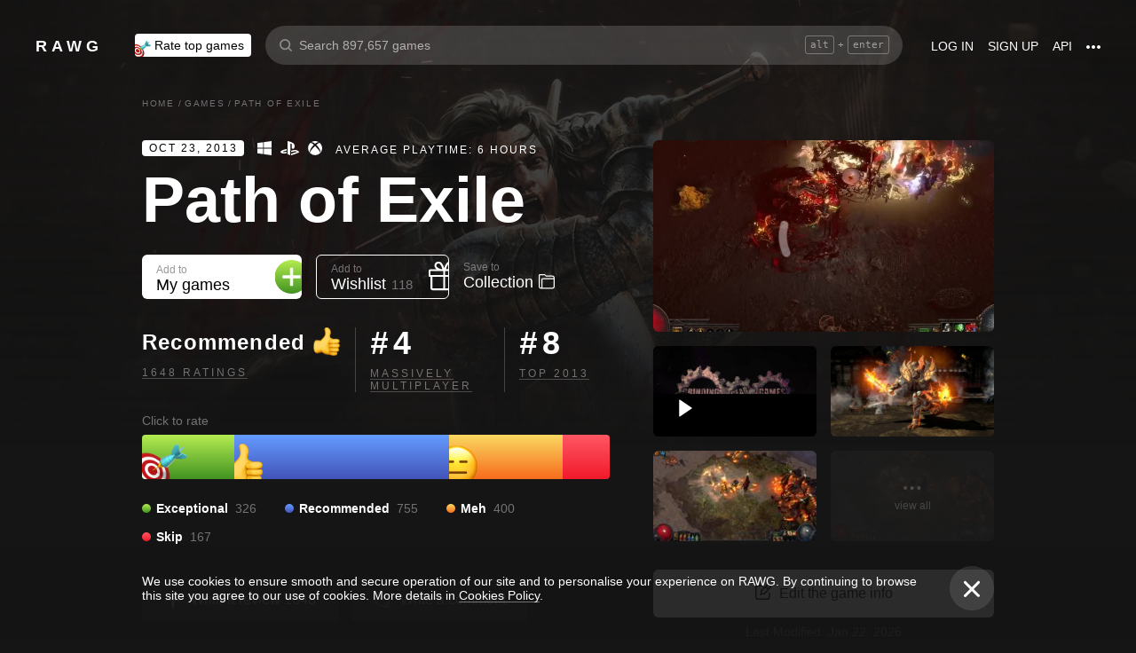

--- FILE ---
content_type: text/html; charset=utf-8
request_url: https://rawg.io/games/path-of-exile
body_size: 107198
content:
<!DOCTYPE html>
<html lang="en">
<head>
  <link rel="preload" href="/assets/client/css/main.e076aa4b3e88.css" as="style"><link rel="preload" href="/assets/client/css/app/pages/games-routes/games-routes.75.9ce3042ae02f.css" as="style">
  <meta data-rh="true" charset="utf-8"/><meta data-rh="true" name="viewport" content="width=device-width, height=device-height, viewport-fit=cover, initial-scale=1.0, user-scalable=no, maximum-scale=1.0, minimum-scale=1"/><meta data-rh="true" name="google-site-verification" content="PTkW3GHOFVTwgr8Po9NjvmpadMNqy5CbJi2KTlU2k-o"/><meta data-rh="true" name="yandex-verification" content="0a0e215dcedd73d9"/><meta data-rh="true" name="HandheldFriendly" content="True"/><meta data-rh="true" name="msapplication-config" content="https://rawg.io/assets/en/browserconfig.xml?v=4"/><meta data-rh="true" name="theme-color" content="#151515"/><meta data-rh="true" name="msapplication-navbutton-color" content="#151515"/><meta data-rh="true" property="og:type" content="website"/><meta data-rh="true" property="og:url" content="https://rawg.io/games/path-of-exile"/><meta data-rh="true" property="twitter:card" content="summary_large_image"/><meta data-rh="true" property="og:title" content="Path of Exile - release date, videos, screenshots, reviews on RAWG"/><meta data-rh="true" property="twitter:title" content="Path of Exile - release date, videos, screenshots, reviews on RAWG"/><meta data-rh="true" name="description" content="Path of Exile is inspired by Diablo II and follows it basically in most of the aspects. Randomly filled pre-set…"/><meta data-rh="true" property="og:description" content="Path of Exile is inspired by Diablo II and follows it basically in most of the aspects. Randomly filled pre-set…"/><meta data-rh="true" property="twitter:description" content="Path of Exile is inspired by Diablo II and follows it basically in most of the aspects. Randomly filled pre-set…"/><meta data-rh="true" property="og:image" content="https://media.rawg.io/media/resize/1280/-/games/d0f/d0f91fe1d92332147e5db74e207cfc7a.jpg"/><meta data-rh="true" property="twitter:image" content="https://media.rawg.io/media/resize/1280/-/games/d0f/d0f91fe1d92332147e5db74e207cfc7a.jpg"/><title data-rh="true">Path of Exile - release date, videos, screenshots, reviews on RAWG</title><link data-rh="true" rel="image_src" href="https://rawg.io/assets/en/share-vk.png?v=4"/><link data-rh="true" rel="manifest" href="https://rawg.io/assets/en/manifest.json?v=4"/><link data-rh="true" rel="shortcut icon" href="https://rawg.io/assets/en/favicon.ico?v=4"/><link data-rh="true" rel="icon" href="https://rawg.io/assets/en/favicon-16x16.png?v=4" sizes="16x16" type="image/png"/><link data-rh="true" rel="icon" href="https://rawg.io/assets/en/favicon-32x32.png?v=4" sizes="32x32" type="image/png"/><link data-rh="true" rel="icon" href="https://rawg.io/assets/en/favicon-96x96.png?v=4" sizes="96x96" type="image/png"/><link data-rh="true" rel="apple-touch-icon" href="https://rawg.io/assets/en/apple-icon.png?v=4"/><link data-rh="true" rel="apple-touch-icon" href="https://rawg.io/assets/en/apple-icon-57x57.png?v=4" sizes="57x57" type="image/png"/><link data-rh="true" rel="apple-touch-icon" href="https://rawg.io/assets/en/apple-icon-60x60.png?v=4" sizes="60x60" type="image/png"/><link data-rh="true" rel="apple-touch-icon" href="https://rawg.io/assets/en/apple-icon-72x72.png?v=4" sizes="72x72" type="image/png"/><link data-rh="true" rel="apple-touch-icon" href="https://rawg.io/assets/en/apple-icon-114x114.png?v=4" sizes="114x114" type="image/png"/><link data-rh="true" rel="apple-touch-icon" href="https://rawg.io/assets/en/apple-icon-120x120.png?v=4" sizes="120x120" type="image/png"/><link data-rh="true" rel="apple-touch-icon" href="https://rawg.io/assets/en/apple-icon-144x144.png?v=4" sizes="144x144" type="image/png"/><link data-rh="true" rel="apple-touch-icon" href="https://rawg.io/assets/en/apple-icon-152x152.png?v=4" sizes="152x152" type="image/png"/><link data-rh="true" rel="apple-touch-icon" href="https://rawg.io/assets/en/apple-icon-180x180.png?v=4" sizes="180x180" type="image/png"/><link data-rh="true" rel="image_src" href="https://media.rawg.io/media/resize/1280/-/games/d0f/d0f91fe1d92332147e5db74e207cfc7a.jpg"/><link data-rh="true" rel="canonical" href="https://rawg.io/games/path-of-exile"/><script data-rh="true" type="ca1c8ebf459344421cc8c6aa-text/javascript">
  (function (d, w, c) {
    (w[c] = w[c] || []).push(function() {
        try {
            w.yaCounter45928035 = new Ya.Metrika({
                id:45928035,
                clickmap:true,
                trackLinks:true,
                accurateTrackBounce:true,
                webvisor:true
            });
        } catch(e) { }
    });

    var n = d.getElementsByTagName("script")[0],
        s = d.createElement("script"),
        f = function () { n.parentNode.insertBefore(s, n); };
    s.type = "text/javascript";
    s.async = true;
    s.src = "https://mc.yandex.ru/metrika/watch.js";

    if (w.opera == "[object Opera]") {
        d.addEventListener("DOMContentLoaded", f, false);
    } else { f(); }
  })(document, window, "yandex_metrika_callbacks");
  </script><script data-rh="true" type="ca1c8ebf459344421cc8c6aa-text/javascript">
    window.ga=window.ga||function(){(ga.q=ga.q||[]).push(arguments)};ga.l=+new Date;
    ga('create', 'UA-96321787-1', 'auto');
    ga('send', 'pageview');
  </script><script data-rh="true" async="true" src="https://www.google-analytics.com/analytics.js" type="ca1c8ebf459344421cc8c6aa-text/javascript"></script>
  <link rel='stylesheet' href='/assets/client/css/main.e076aa4b3e88.css' />
<link rel='stylesheet' href='/assets/client/css/app/pages/games-routes/games-routes.75.9ce3042ae02f.css' />
  
</head>
<body class="">
  
  <div id="portals"></div>
  <div id="root"><div class="app locale-en"><div itemscope="" itemType="http://schema.org/VideoGame" class="page game"><header class="header page__header"><div class="header__wrapper"><div class="header__item"><a class="header__item-link header-logo" href="/"><div class="logo">RAWG</div></a></div><div class="header__item"><ul><li class="header__item-badge"><div class="badge-button badge-button_top header__rate-top-button badge-button_tag"><div class="badge-button__wrapper"><a class="badge-button__link" href="/rate/thebest?from=header-menu"><img class="responsive-image header__rate-top-icon" srcSet="[data-uri] 2x, [data-uri] 1x" src="[data-uri]" title="rate top games" alt="rate top games"/>Rate top games</a></div></div></li></ul></div><div class="header__item header__item_search"><div class="header__item header__item_center header__search"><form class="header__search__form" role="search"><div class="header__search__input__area"><input type="text" class="header__search__input" role="searchbox" placeholder="Search 897,657 games"/><div class="header__search__hotkey-help__wrap"><div class="header__search__hotkey-help-key">alt</div><span>+</span><div class="header__search__hotkey-help-key">enter</div></div></div><div class="dropdown dropdown_search-suggestions header__search__suggestions" id="dropdown-container"><div class="dropdown__button" role="button" tabindex="0"></div></div></form></div></div><div class="header__item"><a class="header__item-link" href="/login" rel="nofollow">Log in</a><a class="header__item-link" href="/signup" rel="nofollow">Sign up</a><a class="header__item-link" href="/apidocs" rel="nofollow"><span>API</span></a><div class="header-menu"><div class="dropdown dropdown_menu" id="dropdown-container"><div class="dropdown__button" role="button" tabindex="0"><div class="header-menu__dotted"><div class="header__browse-menu__dotted-label"><div class="header__browse-menu__dotted-label_more"></div></div></div></div></div><div class="dropdown__overlay dropdown__overlay_standard-widths dropdown__overlay_menu" role="button" tabindex="0"></div><div class="dropdown__container dropdown__container_closed dropdown__container_standard-widths dropdown__container_menu header-menu-dropdown-container"><div class="dropdown__content"><div class="header-menu-content"><div class="header-menu__content-area"><a rel="nofollow noopener noreferrer" class="header-menu-content__settings-link" href="/leaderboard">Leaderboard</a><a target="_blank" rel="nofollow noopener noreferrer" class="header-menu-content__settings-link" href="https://discord.gg/erNybDp">Discord</a><a target="_blank" rel="nofollow noopener noreferrer" class="header-menu-content__settings-link" href="https://twitter.com/rawgtheworld">@rawgtheworld</a><a target="_blank" rel="nofollow noopener noreferrer" class="header-menu-content__settings-link" href="https://twitter.com/rawgthepictures">@rawgthepictures</a><a rel="nofollow noopener noreferrer" class="header-menu-content__settings-link" href="/login/?forward=developer">Get an API key</a><a rel="nofollow noopener noreferrer" class="header-menu-content__settings-link" href="/html-sitemap/A">Sitemap</a></div></div></div></div></div></div></div></header><div class="page__content-wrap-centerer"><div class="page__content-wrap with-sidebar"><div><aside class="discover__sidebar discover__sidebar_desktop"><nav class="discover-sidebar__nav discover-sidebar__nav_desktop"><div class="discover-sidebar__menu"><a class="discover-sidebar__title" href="/">Home</a><ul class="discover-sidebar__list"></ul></div><div class="discover-sidebar__menu"><a class="discover-sidebar__title" href="/reviews/popular">Reviews</a><ul class="discover-sidebar__list"></ul></div><div class="discover-sidebar__nav__elements"><div class="discover-sidebar__menu"><span class="discover-sidebar__title">New Releases</span><ul class="discover-sidebar__list"><li class="discover-sidebar__item"><a class="discover-sidebar__link" href="/discover/last-30-days"><span class="SVGInline discover-sidebar__icon"><svg class="SVGInline-svg discover-sidebar__icon-svg" xmlns="http://www.w3.org/2000/svg" viewBox="0 0 24 24"><path fill="#FFF" d="M23.48 10.876a1.84 1.84 0 00.435-1.841c-.205-.656-.737-1.124-1.39-1.223l-5.811-.881a.762.762 0 01-.572-.434L13.544 1C13.252.384 12.66 0 12 0s-1.251.384-1.543 1.001L7.86 6.497a.763.763 0 01-.573.434l-5.81.882C.821 7.91.29 8.38.085 9.035a1.84 1.84 0 00.435 1.842l4.204 4.278c.18.182.262.445.22.702l-.992 6.04a1.814 1.814 0 00.375 1.457 1.69 1.69 0 002.122.437l5.197-2.852a.749.749 0 01.707 0l5.197 2.852c.253.139.523.209.8.209.509 0 .99-.236 1.322-.646.33-.408.463-.926.375-1.457l-.992-6.04a.816.816 0 01.219-.702l4.204-4.279z"/></svg></span><span class="discover-sidebar__label">Last 30 days</span></a></li><li class="discover-sidebar__item"><a class="discover-sidebar__link" href="/discover/this-week"><span class="SVGInline discover-sidebar__icon"><svg class="SVGInline-svg discover-sidebar__icon-svg" xmlns="http://www.w3.org/2000/svg" viewBox="0 0 19 26"><path fill="#FFF" d="M4.929 25.819C1.783 16.36 8.43 12.909 8.43 12.909c-.465 5.046 2.679 8.977 2.679 8.977 1.156-.318 3.363-1.805 3.363-1.805 0 1.805-1.165 5.735-1.165 5.735s4.077-2.875 5.36-7.65c1.281-4.776-2.441-9.57-2.441-9.57.224 3.38-1.03 6.704-3.485 9.244.123-.13.226-.273.305-.43.441-.804 1.15-2.896.735-7.741C13.197 2.868 6.442 0 6.442 0 7.024 4.144 5.28 5.098 1.19 12.964c-4.09 7.864 3.74 12.855 3.74 12.855z"/></svg></span><span class="discover-sidebar__label">This week</span></a></li><li class="discover-sidebar__item"><a class="discover-sidebar__link" href="/discover/next-week"><span class="SVGInline discover-sidebar__icon discover-sidebar__icon_next"><svg class="SVGInline-svg discover-sidebar__icon-svg discover-sidebar__icon_next-svg" xmlns="http://www.w3.org/2000/svg" viewBox="0 0 20 16"><path fill="#FFF" d="M19.788.212a.712.712 0 00-.503-.197h-1.428a.712.712 0 00-.502.197.619.619 0 00-.212.468v7.05a.669.669 0 00-.146-.198L9.073.15c-.141-.132-.26-.177-.357-.135-.097.042-.145.152-.145.333V7.73a.668.668 0 00-.145-.198L.502.15C.361.018.242-.027.145.015.048.057 0 .167 0 .348v15.304c0 .18.049.291.145.333.097.042.216-.004.357-.135l7.924-7.382a.906.906 0 00.145-.198v7.382c0 .18.049.291.145.333.097.041.216-.004.357-.136l7.924-7.381a.909.909 0 00.146-.198v7.05c0 .18.07.335.212.467a.712.712 0 00.502.197h1.429c.193 0 .36-.065.502-.197a.62.62 0 00.212-.468V.68a.62.62 0 00-.212-.468z"/></svg></span><span class="discover-sidebar__label">Next week</span></a></li><li class="discover-sidebar__item"><a class="discover-sidebar__link" href="/video-game-releases"><span class="SVGInline discover-sidebar__icon discover-sidebar__icon_calendar"><svg class="SVGInline-svg discover-sidebar__icon-svg discover-sidebar__icon_calendar-svg" width="19" height="14" viewBox="0 0 19 14" xmlns="http://www.w3.org/2000/svg"><path d="M3.736 8.017V5.688h1.65c1.145 0 1.9-.635 1.9-1.601 0-.967-.736-1.565-1.929-1.565-1.174 0-1.966.69-2.003 1.73H.252C.298 1.657 2.31 0 5.432 0c2.982 0 5.031 1.482 5.031 3.627 0 1.528-1.034 2.733-2.543 3.01v.174c1.854.194 3.037 1.4 3.037 3.111 0 2.403-2.292 4.078-5.58 4.078C2.236 14 .12 12.306 0 9.702h3.261c.047 1.012.876 1.638 2.171 1.638 1.211 0 2.05-.681 2.05-1.675 0-1.022-.792-1.648-2.097-1.648H3.736zm11.845 5.624V3.406h-.177L12.16 5.569V2.66l3.421-2.3H19v13.282h-3.42z" fill="#FFF" opacity=".9"/></svg></span><span class="discover-sidebar__label">Release calendar</span></a></li></ul></div><div class="discover-sidebar__menu"><span class="discover-sidebar__title">Top</span><ul class="discover-sidebar__list"><li class="discover-sidebar__item"><a class="discover-sidebar__link" href="/discover/best-of-the-year"><span class="SVGInline discover-sidebar__icon"><svg class="SVGInline-svg discover-sidebar__icon-svg" xmlns="http://www.w3.org/2000/svg" viewBox="0 0 20 22"><path d="M12.104 14.338c0-.2-.173-.324-.384-.273 0 0-.99.236-1.72.236s-1.72-.236-1.72-.236c-.21-.05-.384.072-.384.273v1.058c0 .2.179.365.397.365h3.414c.218 0 .397-.165.397-.365v-1.058zM16.033.73c0-.403-.355-.73-.794-.73H4.761c-.439 0-.794.327-.794.73v6.02c0 1.884.61 3.599 1.716 4.829A5.738 5.738 0 0010 13.499c1.67 0 3.202-.682 4.317-1.92 1.107-1.23 1.716-2.945 1.716-4.83V.73zM3.211 8.211C2.125 7.84 1.625 6.978 1.625 5.545V2.286h1.468V.827H.831c-.438 0-.794.327-.794.73v3.988c0 2.434 1.268 3.916 3.6 4.262a8.274 8.274 0 01-.426-1.596zm1.549 8.644c-.438 0-.793.327-.793.73v3.612c0 .402.355.73.794.73H15.24c.438 0 .793-.328.793-.73v-3.612c0-.403-.355-.73-.793-.73H4.76zM19.169.827h-2.262v1.46h1.468v3.258c0 1.433-.5 2.295-1.586 2.666a8.269 8.269 0 01-.426 1.596c2.332-.346 3.6-1.828 3.6-4.262V1.557c0-.403-.356-.73-.794-.73z" fill="#FFF"/></svg></span><span class="discover-sidebar__label">Best of the year</span></a></li><li class="discover-sidebar__item"><a class="discover-sidebar__link" href="/discover/popular-in-2024"><span class="SVGInline discover-sidebar__icon discover-sidebar__icon_year-top"><svg class="SVGInline-svg discover-sidebar__icon-svg discover-sidebar__icon_year-top-svg" xmlns="http://www.w3.org/2000/svg" width="24" height="16" viewBox="0 0 24 16"><path fill="#FFF" fill-rule="evenodd" d="M0 4h6v12H0V4zm9-4h6v16H9V0zm9 6h6v10h-6V6z"/></svg></span><span class="discover-sidebar__label">Popular in 2024</span></a></li><li class="discover-sidebar__item"><a class="discover-sidebar__link" href="/discover/all-time-top"><span class="SVGInline discover-sidebar__icon discover-sidebar__icon_all-time-top"><svg class="SVGInline-svg discover-sidebar__icon-svg discover-sidebar__icon_all-time-top-svg" xmlns="http://www.w3.org/2000/svg" viewBox="0 0 25 16"><path fill="#FFF" d="M23.91 5.03a.636.636 0 01-.019.198l-1.535 5.867a.693.693 0 01-.673.505l-9.212.044H3.256c-.32 0-.6-.208-.677-.505L1.044 5.25a.637.637 0 01-.018-.204C.432 4.868 0 4.336 0 3.711c0-.772.657-1.4 1.465-1.4s1.466.628 1.466 1.4c0 .435-.209.824-.535 1.08l1.922 1.851c.486.468 1.16.736 1.85.736.815 0 1.592-.37 2.082-.99l3.159-3.999a1.365 1.365 0 01-.43-.989c0-.772.657-1.4 1.465-1.4.809 0 1.466.628 1.466 1.4 0 .374-.156.714-.407.966l.003.003 3.135 4.01c.49.625 1.27.999 2.088.999.696 0 1.35-.26 1.842-.73l1.935-1.847a1.375 1.375 0 01-.548-1.09c0-.772.657-1.4 1.465-1.4.809 0 1.466.628 1.466 1.4 0 .61-.41 1.127-.98 1.32zm-1.704 8.703c0-.368-.312-.666-.698-.666H3.458c-.385 0-.698.298-.698.666v1.6c0 .369.313.667.698.667h18.05c.386 0 .698-.298.698-.667v-1.6z"/></svg></span><span class="discover-sidebar__label">All time top 250</span></a></li></ul></div><div class="discover-sidebar__menu"><a class="discover-sidebar__title" href="/games">All Games</a><ul class="discover-sidebar__list"></ul></div><div class="discover-sidebar__menu"><a class="discover-sidebar__title" href="/games/browse">Browse</a><ul class="discover-sidebar__list"><li class="discover-sidebar__item"><a class="discover-sidebar__link" href="/platforms"><span class="SVGInline discover-sidebar__icon"><svg class="SVGInline-svg discover-sidebar__icon-svg" xmlns="http://www.w3.org/2000/svg" width="22" height="16" viewBox="0 0 22 16"><path fill="#FFF" d="M21.535 6.966C20.455 2.123 18.934.928 18.008.45c-1.484-.767-3.204-.32-3.775-.031-.648.327-1.085.95-1.744 1.22-.761.31-1.796.395-2.575.02-.62-.3-1.168-.94-1.92-1.224-.952-.36-2.54-.865-4.11.238C3.512.933.864 3.11.068 9.904c-.491 4.19 1.854 5.539 1.768 5.478.604.423 1.955 1.14 3.786.018 1.223-.75 2.216-2.23 2.216-2.23s.443-.822 1.03-1.172c.416-.248 1.038-.06 1.038-.06h2.202s.699-.086 1.19.127c.476.203.745.706.745.706s1.451 1.837 2.842 2.773c.592.398 2.972.856 4.2-.614.803-.962 1.35-3.92.45-7.964zM9.773 6.537a.666.666 0 01-.667.666H7.438v1.668a.667.667 0 01-.666.667h-.5a.666.666 0 01-.667-.667V7.203h-1.67a.666.666 0 01-.666-.666v-.5c0-.368.299-.667.667-.667h1.668V3.705c0-.369.298-.668.667-.668h.5c.368 0 .667.299.667.668V5.37h1.668c.368 0 .667.298.667.667v.5zm4.698 2.333a1.25 1.25 0 11-.001-2.5 1.25 1.25 0 01.001 2.5zm2.293-2.776a1.237 1.237 0 110-2.473 1.237 1.237 0 010 2.473z"/></svg></span><span class="discover-sidebar__label">Platforms</span></a></li><li class="discover-sidebar__item"><a class="discover-sidebar__link" href="/stores"><span class="SVGInline discover-sidebar__icon"><svg class="SVGInline-svg discover-sidebar__icon-svg" xmlns="http://www.w3.org/2000/svg" width="16" height="20" viewBox="0 0 16 20"><path fill="#FFF" d="M15.966 7.05h-4.558V0H4.57v7.05H.01l7.978 8.226 7.977-8.225zM.011 17.628v2.35h15.955v-2.35H.011z"/></svg></span><span class="discover-sidebar__label">Stores</span></a></li><li class="discover-sidebar__item"><a class="discover-sidebar__link" href="/collections/popular"><span class="SVGInline discover-sidebar__icon"><svg class="SVGInline-svg discover-sidebar__icon-svg" xmlns="http://www.w3.org/2000/svg" width="20" height="18" viewBox="0 0 20 18"><path fill="#FFF" fill-rule="evenodd" d="M1.31 1.481c0-.106.087-.193.196-.193h5.605c.053 0 .103.02.14.057L8.454 2.53c.281.276.67.433 1.065.433h7.273c1.047 0 1.898.839 1.898 1.869v.192H4.91c-.83 0-1.505.666-1.505 1.483v10.205h-.197c-1.047 0-1.898-.839-1.898-1.869V1.481zm8.209.194a.199.199 0 01-.139-.057L8.177.434A1.508 1.508 0 007.111 0H1.506C.676 0 0 .664 0 1.481v13.362C0 16.584 1.44 18 3.208 18h13.584C18.56 18 20 16.584 20 14.843V4.832c0-1.74-1.44-3.157-3.208-3.157H9.519z"/></svg></span><span class="discover-sidebar__label">Collections</span></a></li><li class="discover-sidebar__item"><div class="discover-sidebar__link discover-sidebar__link_toggle discover-sidebar__link_toggle-collapsed" role="button" tabindex="0"><span class="SVGInline discover-sidebar__icon"><svg class="SVGInline-svg discover-sidebar__icon-svg" viewBox="0 0 19 35" width="19" height="35" xmlns="http://www.w3.org/2000/svg"><path d="M18.414 16.476l-15-15A2 2 0 10.586 4.304L14.172 17.89.586 31.476a2 2 0 102.828 2.828l15-15a2 2 0 000-2.828z" fill="#FFF" fill-rule="evenodd"/></svg></span><span class="discover-sidebar__label">Show all</span></div></li></ul></div><div class="discover-sidebar__menu"><a class="discover-sidebar__title" href="/platforms">Platforms</a><ul class="discover-sidebar__list"><li class="discover-sidebar__item"><a class="discover-sidebar__link" href="/games/pc"><span class="SVGInline discover-sidebar__icon discover-sidebar__icon_pc"><svg class="SVGInline-svg discover-sidebar__icon-svg discover-sidebar__icon_pc-svg" viewBox="0 0 16 16" xmlns="http://www.w3.org/2000/svg"><path d="M0 13.772l6.545.902V8.426H0zM0 7.62h6.545V1.296L0 2.198zm7.265 7.15l8.704 1.2V8.425H7.265zm0-13.57v6.42h8.704V0z" fill="#FFF"/></svg></span><span class="discover-sidebar__label">PC</span></a></li><li class="discover-sidebar__item"><a class="discover-sidebar__link" href="/games/playstation4"><span class="SVGInline discover-sidebar__icon"><svg class="SVGInline-svg discover-sidebar__icon-svg" viewBox="0 0 21 16" xmlns="http://www.w3.org/2000/svg"><path d="M11.112 16L8 14.654V0s6.764 1.147 7.695 3.987c.931 2.842-.52 4.682-1.03 4.736-1.42.15-1.96-.748-1.96-.748V3.39l-1.544-.648L11.112 16zM12 14.32V16s7.666-2.338 8.794-3.24c1.128-.9-2.641-3.142-4.666-2.704 0 0-2.152.099-4.102.901-.019.008 0 1.51 0 1.51l4.948-1.095 1.743.73L12 14.32zm-5.024-.773s-.942.476-3.041.452c-2.1-.024-3.959-.595-3.935-1.833C.024 10.928 3.476 9.571 6.952 9v1.738l-3.693.952s-.632.786.217.81A11.934 11.934 0 007 12.046l-.024 1.5z" fill="#FFF"/></svg></span><span class="discover-sidebar__label">PlayStation 4</span></a></li><li class="discover-sidebar__item"><a class="discover-sidebar__link" href="/games/xbox-one"><span class="SVGInline discover-sidebar__icon"><svg class="SVGInline-svg discover-sidebar__icon-svg" xmlns="http://www.w3.org/2000/svg" viewBox="0 0 16 16"><path fill="#FFF" d="M3.564 1.357l-.022.02c.046-.048.11-.1.154-.128C4.948.435 6.396 0 8 0c1.502 0 2.908.415 4.11 1.136.086.052.324.215.446.363C11.4.222 7.993 2.962 7.993 2.962c-1.177-.908-2.26-1.526-3.067-1.746-.674-.185-1.14-.03-1.362.141zm10.305 1.208c-.035-.04-.074-.076-.109-.116-.293-.322-.653-.4-.978-.378-.295.092-1.66.584-3.342 2.172 0 0 1.894 1.841 3.053 3.723 1.159 1.883 1.852 3.362 1.426 5.415A7.969 7.969 0 0016 7.999a7.968 7.968 0 00-2.13-5.434zM10.98 8.77a55.416 55.416 0 00-2.287-2.405 52.84 52.84 0 00-.7-.686l-.848.854c-.614.62-1.411 1.43-1.853 1.902-.787.84-3.043 3.479-3.17 4.958 0 0-.502-1.174.6-3.88.72-1.769 2.893-4.425 3.801-5.29 0 0-.83-.913-1.87-1.544l-.007-.002s-.011-.009-.03-.02c-.5-.3-1.047-.53-1.573-.56a1.391 1.391 0 00-.878.431A8 8 0 0013.92 13.381c0-.002-.169-1.056-1.245-2.57-.253-.354-1.178-1.46-1.696-2.04z"/></svg></span><span class="discover-sidebar__label">Xbox One</span></a></li><li class="discover-sidebar__item"><div class="discover-sidebar__link discover-sidebar__link_toggle discover-sidebar__link_toggle-collapsed" role="button" tabindex="0"><span class="SVGInline discover-sidebar__icon"><svg class="SVGInline-svg discover-sidebar__icon-svg" viewBox="0 0 19 35" width="19" height="35" xmlns="http://www.w3.org/2000/svg"><path d="M18.414 16.476l-15-15A2 2 0 10.586 4.304L14.172 17.89.586 31.476a2 2 0 102.828 2.828l15-15a2 2 0 000-2.828z" fill="#FFF" fill-rule="evenodd"/></svg></span><span class="discover-sidebar__label">Show all</span></div></li></ul></div><div class="discover-sidebar__menu"><a class="discover-sidebar__title" href="/genres">Genres</a><ul class="discover-sidebar__list"><li class="discover-sidebar__item"><a class="discover-sidebar__link" href="https://www.desura.com" target="_blank" rel="noopener noreferrer"><img class="discover-sidebar__image" src="[data-uri]" alt="Free Online Games" title="Free Online Games"/><span class="discover-sidebar__label">Free Online Games</span></a></li><li class="discover-sidebar__item"><a class="discover-sidebar__link" href="/games/action"><img class="discover-sidebar__image" src="[data-uri]" alt="[object Object]" title="[object Object]"/><span class="discover-sidebar__label">Action</span></a></li><li class="discover-sidebar__item"><a class="discover-sidebar__link" href="/games/strategy"><img class="discover-sidebar__image" src="[data-uri]" alt="[object Object]" title="[object Object]"/><span class="discover-sidebar__label">Strategy</span></a></li><li class="discover-sidebar__item"><div class="discover-sidebar__link discover-sidebar__link_toggle discover-sidebar__link_toggle-collapsed" role="button" tabindex="0"><span class="SVGInline discover-sidebar__icon"><svg class="SVGInline-svg discover-sidebar__icon-svg" viewBox="0 0 19 35" width="19" height="35" xmlns="http://www.w3.org/2000/svg"><path d="M18.414 16.476l-15-15A2 2 0 10.586 4.304L14.172 17.89.586 31.476a2 2 0 102.828 2.828l15-15a2 2 0 000-2.828z" fill="#FFF" fill-rule="evenodd"/></svg></span><span class="discover-sidebar__label">Show all</span></div></li></ul></div></div></nav></aside></div><main class="page__content"><div class="game__content-wrap"><div class="breadcrumbs"><ol class="breadcrumbs__list" itemscope="" itemType="http://schema.org/BreadcrumbList"><li class="breadcrumbs__item" itemProp="itemListElement" itemscope="" itemType="http://schema.org/ListItem"><a class="breadcrumbs__link" itemProp="item" href="/"><span class="breadcrumbs__name" itemProp="name">Home</span></a><meta itemProp="position" content="1"/><span class="breadcrumbs__separator">/</span></li><li class="breadcrumbs__item" itemProp="itemListElement" itemscope="" itemType="http://schema.org/ListItem"><a class="breadcrumbs__link" itemProp="item" href="/games"><span class="breadcrumbs__name" itemProp="name">Games</span></a><meta itemProp="position" content="2"/><span class="breadcrumbs__separator">/</span></li><li class="breadcrumbs__item"><span class="breadcrumbs__name" itemProp="name">Path of Exile</span></li></ol></div><div class="game-content-columns"><div><div><meta itemProp="image" content="https://media.rawg.io/media/games/d0f/d0f91fe1d92332147e5db74e207cfc7a.jpg"/><meta itemProp="applicationCategory" content="Game"/><meta itemProp="url" content="https://rawg.io/games/path-of-exile"/><meta itemProp="discussionUrl" content="https://rawg.io/games/path-of-exile/reviews"/><div itemProp="aggregateRating" itemscope="" itemType="http://schema.org/AggregateRating"><meta itemProp="author" content="RAWG"/><meta itemProp="worstRating" content="2"/><meta itemProp="bestRating" content="5"/><meta itemProp="ratingValue" content="4"/><meta itemProp="ratingCount" content="1636"/><meta itemProp="reviewCount" content="9"/></div><div itemProp="creator" itemscope="" itemType="http://schema.org/Person"><meta itemProp="name" content="Chris Wilson"/><meta itemProp="url" content="https://rawg.io/creators/chris-wilson"/><meta itemProp="image" content="https://media.rawg.io/media/screenshots/7b5/7b560aee51e0c632f291b3c2f1d14808.jpg"/></div><div itemProp="creator" itemscope="" itemType="http://schema.org/Person"><meta itemProp="name" content="Edwin McRae"/><meta itemProp="url" content="https://rawg.io/creators/edwin-mcrae"/><meta itemProp="image" content="https://media.rawg.io/media/screenshots/a81/a8128d9d2747705f6ec2950c9d4b72ca.jpg"/></div><div itemProp="creator" itemscope="" itemType="http://schema.org/Person"><meta itemProp="name" content="Brian Weissman"/><meta itemProp="url" content="https://rawg.io/creators/brian-weissman"/><meta itemProp="image" content="https://media.rawg.io/media/screenshots/5dc/5dcb7f007f6186bc5bcfb2dd67b0bae1.jpg"/></div><div itemProp="creator" itemscope="" itemType="http://schema.org/Person"><meta itemProp="name" content="Adgio Hutchings"/><meta itemProp="url" content="https://rawg.io/creators/adgio-hutchings"/><meta itemProp="image" content="https://media.rawg.io/media/screenshots/297/297c47a0c38e77165a85a92e1bac40ae.jpg"/></div><div itemProp="creator" itemscope="" itemType="http://schema.org/Person"><meta itemProp="name" content="Kamil Orman-Janowski"/><meta itemProp="url" content="https://rawg.io/creators/kamil-orman-janowski"/><meta itemProp="image" content="https://media.rawg.io/media/screenshots/727/727eee081107a3bce51f7d8bebd0b9f9.jpg"/></div><div itemProp="creator" itemscope="" itemType="http://schema.org/Person"><meta itemProp="name" content="Jonathan Rogers"/><meta itemProp="url" content="https://rawg.io/creators/jonathan-rogers"/><meta itemProp="image" content="https://media.rawg.io/media/screenshots/0cc/0ccb17e92b6c5df2c708b6e897ec5692.jpg"/></div><div itemProp="creator" itemscope="" itemType="http://schema.org/Person"><meta itemProp="name" content="Erik Olofsson"/><meta itemProp="url" content="https://rawg.io/creators/erik-olofsson"/><meta itemProp="image" content="https://media.rawg.io/media/screenshots/345/3458d1ec787bcee09ae311001f1b6e8a.jpg"/></div></div><div class="game__head"><div class="game__head-meta"><div class="platforms platforms_big"><div class="platforms__platform platforms__platform_big platforms__platform_pc"></div><div class="platforms__platform platforms__platform_big platforms__platform_playstation"></div><div class="platforms__platform platforms__platform_big platforms__platform_xbox"></div></div><div class="game__meta-playtime">Average Playtime: 6 hours</div></div><h1 itemProp="name" class="heading heading_1 game__title">Path of Exile</h1></div><div class="game-buttons-new game__buttons"><div class="dropdown dropdown_card game-card-buttons__dropdown" id="dropdown-container"><div class="dropdown__button" role="button" tabindex="0"></div></div><div class="dropdown dropdown_card game-card-buttons__dropdown" id="dropdown-container"><div class="dropdown__button" role="button" tabindex="0"></div></div><div class="btn-add-game btn-add-game_inactive" role="button" tabindex="0"><div class="btn-add-game__content"><div class="btn-add-game__text"><div class="btn-add-game__subtitle">Add to</div><div class="btn-add-game__title">My games</div></div><div class="btn-add-game__icon-container"><div class="btn-add-game__icon btn-add-game__icon-plus"></div></div></div></div><div class="btn-wishlist btn-wishlist_inactive" role="button" tabindex="0"><div class="btn-wishlist__text"><div class="btn-wishlist__subtitle">Add to</div><div class="btn-wishlist__title">Wishlist <span class="btn-wishlist__title__counter">118</span></div></div><div class="btn-wishlist__icon btn-wishlist__icon-plus"></div></div><div class="dropdown dropdown_card game-card-buttons__dropdown" id="dropdown-container"><div class="dropdown__button" role="button" tabindex="0"></div></div><div class="btn-collection btn-collection_inactive" role="button" tabindex="0"><div class="btn-collection__text"><div class="btn-collection__subtitle">Save to</div><div class="btn-collection__title">Collection</div></div><div class="btn-collection__icon btn-collection__icon-add"></div></div></div><div class="rating-chart "><div class="rating-chart__chart rating-chart__chart_rating"><div class="rating rating_text rating_recommended rating-chart__rating" title="recommended" role="button" tabindex="0"><div class="rating__text">Recommended</div></div><div class="rating-chart__bottom"><a class="rating-chart__bottom-link">1648 ratings</a></div></div><div class="rating-chart__chart"><div class="rating-chart__number"><span class="rating-chart__number-icon">#</span>4</div><div class="rating-chart__bottom"><a class="rating-chart__bottom-link" href="/games/massively-multiplayer">Massively Multiplayer</a></div></div><div class="rating-chart__chart"><div class="rating-chart__number"><span class="rating-chart__number-icon">#</span>8</div><div class="rating-chart__bottom"><a class="rating-chart__bottom-link" href="/games/2013">Top 2013</a></div></div></div><p class="game-rating-distribution__click-to-rate">Click to rate</p><div class="rating-distribution game-rating-distribution"><div class="rating-distribution__stat"><div class="rating-distribution__stat-item rating-distribution__stat-item_exceptional" style="width:104px" role="button" tabindex="0"><div class="rating rating_emoji rating_exceptional rating-distribution__stat-item-icon" title="exceptional" role="button" tabindex="0"></div></div><div class="rating-distribution__stat-item rating-distribution__stat-item_recommended" style="width:242px" role="button" tabindex="0"><div class="rating rating_emoji rating_recommended rating-distribution__stat-item-icon" title="recommended" role="button" tabindex="0"></div></div><div class="rating-distribution__stat-item rating-distribution__stat-item_meh" style="width:128px" role="button" tabindex="0"><div class="rating rating_emoji rating_meh rating-distribution__stat-item-icon" title="meh" role="button" tabindex="0"></div></div><div class="rating-distribution__stat-item rating-distribution__stat-item_skip" style="width:53px" role="button" tabindex="0"></div></div><div class="rating-distribution__meta"><div class="rating-distribution__labels"><div class="rating-distribution__label" role="button" tabindex="0"><div class="rating-distribution__label-icon rating-distribution__label-icon_exceptional"></div><div class="rating rating_text rating_exceptional rating-distribution__label-rating" title="exceptional" role="button" tabindex="0"><div class="rating__text">Exceptional</div></div><div class="rating-distribution__label-count">326</div></div><div class="rating-distribution__label" role="button" tabindex="0"><div class="rating-distribution__label-icon rating-distribution__label-icon_recommended"></div><div class="rating rating_text rating_recommended rating-distribution__label-rating" title="recommended" role="button" tabindex="0"><div class="rating__text">Recommended</div></div><div class="rating-distribution__label-count">755</div></div><div class="rating-distribution__label" role="button" tabindex="0"><div class="rating-distribution__label-icon rating-distribution__label-icon_meh"></div><div class="rating rating_text rating_meh rating-distribution__label-rating" title="meh" role="button" tabindex="0"><div class="rating__text">Meh</div></div><div class="rating-distribution__label-count">400</div></div><div class="rating-distribution__label" role="button" tabindex="0"><div class="rating-distribution__label-icon rating-distribution__label-icon_skip"></div><div class="rating rating_text rating_skip rating-distribution__label-rating" title="skip" role="button" tabindex="0"><div class="rating__text">Skip</div></div><div class="rating-distribution__label-count">167</div></div></div></div></div><div class="game__owners"><a class="game__ratings-review-button" rel="nofollow" href="/reviews/create?game=%7B%22id%22%3A10533%2C%22name%22%3A%22Path%20of%20Exile%22%2C%22slug%22%3A%22path-of-exile%22%7D&amp;redirect=true"><span class="SVGInline game__ratings-review-button__icon"><svg class="SVGInline-svg game__ratings-review-button__icon-svg" xmlns="http://www.w3.org/2000/svg" width="20" height="20" viewBox="0 0 20 20"><path fill-rule="evenodd" d="M8.714 11.286H2.286a1.286 1.286 0 010-2.572h6.428V2.286a1.286 1.286 0 012.572 0v6.428h6.428a1.286 1.286 0 010 2.572h-6.428v6.428a1.286 1.286 0 01-2.572 0v-6.428z"/></svg></span>Write a review 1648</a><a class="game__ratings-review-button" rel="nofollow" href="/posts/create?game=%7B%22id%22%3A10533%2C%22name%22%3A%22Path%20of%20Exile%22%2C%22slug%22%3A%22path-of-exile%22%7D"><span class="SVGInline game__ratings-review-button__icon"><svg class="SVGInline-svg game__ratings-review-button__icon-svg" xmlns="http://www.w3.org/2000/svg" width="20" height="20" viewBox="0 0 20 20"><path fill="#FFF" fill-opacity=".5" fill-rule="evenodd" d="M10 2.807c-3.984 0-7.225 2.93-7.225 6.531 0 3.602 3.24 6.531 7.225 6.531h.367l.26.265c.882.898 3.203 1.131 4.482 1.046l-1.492-2.135.754-.518c.096-.066.191-.135.284-.207 1.634-1.248 2.57-3.063 2.57-4.982 0-3.602-3.24-6.531-7.225-6.531M14.471 19c-1.598 0-3.61-.358-4.813-1.33C4.854 17.503 1 13.83 1 9.338 1 4.741 5.037 1 10 1s9 3.741 9 8.338c0 2.342-1.055 4.55-2.91 6.13l1.287 1.843v.288c0 .229-.08.795-.831 1.11-.422.18-1.185.291-2.075.291"/></svg></span>Write a comment</a></div><div class="game__about"><div name="about"></div><h2 class="heading heading_2 game__block-title game__about-title">About</h2><div itemProp="description" class="game__about-text"><p>Path of Exile is inspired by Diablo II and follows it basically in most of the aspects. Randomly filled pre-set of locations, heavy grind and a possibility of replaying most of the areas leaves us with only one possible outcome. </p>
<p>Players wake up on grim shores of Wraeclast. Without any knowledge who we are or what have we done, players must start to explore an aggressive and cruel fantasy world of criminals, bandits and murderers. Discover the mystery of a long forgotten the Eternal Empire, and survive.</p>
<p>Mechanics are pretty simple. Choose one of six different classes, gather gems for more skills to use and grind good and synergising equipment. Due to replaying, you can grind any needed equipment or resources to buy it from vendors. Infinite loop of gameplay will still be challenging. The cooperative mode allows beating the game with a party of friends up to six people at the same time.</p></div></div><div class="game__meta"><div class="game__meta-block"><div class="game__meta-title">Platforms</div><div class="game__meta-text"><meta itemProp="gamePlatform" content="Xbox One"/><a class="game__meta-filter-link" href="/games/xbox-one">Xbox One</a>, <meta itemProp="gamePlatform" content="PlayStation 4"/><a class="game__meta-filter-link" href="/games/playstation4">PlayStation 4</a>, <meta itemProp="gamePlatform" content="PC"/><a class="game__meta-filter-link" href="/games/pc">PC</a></div></div><div class="game__meta-block"><div class="game__meta-title">Metascore</div><div class="game__meta-text game__meta-text_large"><div title="Metascore" class="metascore-label metascore-label_green">86</div></div></div><div class="game__meta-block"><div class="game__meta-title">Genre</div><div class="game__meta-text"><meta itemProp="genre" content="Action"/><a class="game__meta-filter-link" href="/games/action">Action</a>, <meta itemProp="genre" content="RPG"/><a class="game__meta-filter-link" href="/games/role-playing-games-rpg">RPG</a>, <meta itemProp="genre" content="Massively Multiplayer"/><a class="game__meta-filter-link" href="/games/massively-multiplayer">Massively Multiplayer</a>, <meta itemProp="genre" content="Indie"/><a class="game__meta-filter-link" href="/games/indie">Indie</a></div></div><div class="game__meta-block"><div class="game__meta-title">Release date</div><div itemProp="datePublished" dateTime="Wed Oct 23 2013 00:00:00 GMT+0000 (Coordinated Universal Time)" class="game__meta-text">Oct 23, 2013</div></div><div class="game__meta-block"><div class="game__meta-title">Developer</div><div class="game__meta-text"><span class="hidden-link game__meta-filter-link" role="link" tabindex="0"><div itemProp="creator" itemscope="" itemType="http://schema.org/Organization"><meta itemProp="name" content="Grinding Gear Games"/></div>Grinding Gear Games</span></div></div><div class="game__meta-block"><div class="game__meta-title">Publisher</div><div class="game__meta-text"><meta itemProp="publisher" content="Grinding Gear Games"/><span class="hidden-link game__meta-filter-link" role="link" tabindex="0">Grinding Gear Games</span></div></div><div class="game__meta-block"><div class="game__meta-title">Age rating</div><div class="game__meta-text"> <!-- -->Not rated</div></div><div class="game__meta-block game__meta-block_wide"><div class="game__meta-title">Other games in the series</div><div class="game__meta-text game__meta-text_secondary"><a class="game__meta-filter-link game__meta-filter-link_game-series" href="/games/path-of-exile-2">Path of Exile 2</a></div></div><div class="game__meta-block game__meta-block_wide"><div class="game__meta-title">Tags</div><div itemProp="keywords" class="game__meta-text game__meta-text_secondary"><a class="game__meta-filter-link" href="/tags/singleplayer">Singleplayer</a>, <a class="game__meta-filter-link" href="/tags/steam-achievements">Steam Achievements</a>, <a class="game__meta-filter-link" href="/tags/multiplayer">Multiplayer</a>, <a class="game__meta-filter-link" href="/tags/steam-trading-cards">steam-trading-cards</a>, <a class="game__meta-filter-link" href="/tags/rpg">RPG</a>, <a class="game__meta-filter-link" href="/tags/co-op">Co-op</a>, <a class="game__meta-filter-link" href="/tags/cooperative">cooperative</a>, <a class="game__meta-filter-link" href="/tags/online-co-op">Online Co-Op</a>, <a class="game__meta-filter-link" href="/tags/fantasy">Fantasy</a>, <a class="game__meta-filter-link" href="/tags/free-to-play">Free to Play</a>, <a class="game__meta-filter-link" href="/tags/online-multiplayer">Online multiplayer</a>, <a class="game__meta-filter-link" href="/tags/action-rpg">Action RPG</a>, <a class="game__meta-filter-link" href="/tags/hack-and-slash">Hack and Slash</a>, <a class="game__meta-filter-link" href="/tags/in-app-purchases">In-App Purchases</a>, <a class="game__meta-filter-link" href="/tags/character-customization">Character Customization</a>, <a class="game__meta-filter-link" href="/tags/dark-fantasy">Dark Fantasy</a>, <a class="game__meta-filter-link" href="/tags/mmo">mmo</a>, <a class="game__meta-filter-link" href="/tags/dungeon-crawler">Dungeon Crawler</a>, <a class="game__meta-filter-link" href="/tags/mmorpg">MMORPG</a>, <a class="game__meta-filter-link" href="/tags/pve">PvE</a>, <a class="game__meta-filter-link" href="/tags/loot">Loot</a>, <a class="game__meta-filter-link" href="/tags/inventory-management">Inventory Management</a>, <a class="game__meta-filter-link" href="/tags/fishing">Fishing</a></div></div><div class="game__meta-block game__meta-block_wide"><div class="game__meta-title">Website</div><div role="button" tabindex="0" class="game__meta-text"><div rel="noopener noreferrer" class="game__meta-website">http://www.pathofexile.com</div></div></div></div><div class="game__system-requirements"><div class="truncate-block"><div class="truncate-block__wrapper truncate-block__wrapper_desktop truncate-block__wrapper_phone" style="max-height:140px"><div><div class="game__system-requirement"><h2 class="heading heading_2 game__block-title game__block-title_inner">System requirements for <span class="game__system-requirement-title">Xbox One</span></h2></div><div class="game__system-requirement"><h2 class="heading heading_2 game__block-title game__block-title_inner">System requirements for <span class="game__system-requirement-title">PlayStation 4</span></h2></div><div class="game__system-requirement"><h2 class="heading heading_2 game__block-title game__block-title_inner">System requirements for <span class="game__system-requirement-title">PC</span></h2><div><strong>Minimum:</strong><br /><ul><li><strong>OS:</strong> Windows XP SP3/Vista/Windows 7/8<br /></li><li><strong>Processor:</strong> x86-compatible 1.4GHz or faster processor<br /></li><li><strong>Memory:</strong> 2 GB RAM<br /></li><li><strong>Graphics:</strong> NVIDIA® GeForce® 7800 GT or ATI Radeon™ X1950 Pro or better<br /></li><li><strong>DirectX:</strong> Version 9.0c<br /></li><li><strong>Network:</strong> Broadband Internet connection<br /></li><li><strong>Storage:</strong> 8 GB available space</li></ul></div></div></div></div><div class="truncate-block__button" role="button" tabindex="0">Read more...</div></div></div></div><div><div class="game__screenshots"><div class="game__screenshots-inner"><div class="game__screenshot" role="button" tabindex="0"><img class="responsive-image game__screenshot-image" srcSet="" src="" title="Path of Exile screenshot, image №82273" alt="Path of Exile screenshot, image №82273 - RAWG"/></div><div class="game__screenshots-list"><div class="game__screenshots-item" role="button" tabindex="0"><img class="responsive-image game__screenshot-image" srcSet="" src="" title="Path of Exile screenshot, image №82274" alt="Path of Exile screenshot, image №82274 - RAWG"/></div><div class="game__screenshots-item" role="button" tabindex="0"><img class="responsive-image game__screenshot-image" srcSet="" src="" title="Path of Exile screenshot, image №82275" alt="Path of Exile screenshot, image №82275 - RAWG"/></div><div class="game__screenshots-item" role="button" tabindex="0"><img class="responsive-image game__screenshot-image" srcSet="" src="" title="Path of Exile screenshot, image №82276" alt="Path of Exile screenshot, image №82276 - RAWG"/></div><a class="game__screenshots-item game__screenshots-all" href="/games/path-of-exile/screenshots"><div class="game__screenshots-all__decor"></div><span class="SVGInline game__screenshots-icon"><svg class="SVGInline-svg game__screenshots-icon-svg" xmlns="http://www.w3.org/2000/svg" width="20" height="4" viewBox="0 0 20 4"><g fill="#FFF" fill-rule="evenodd"><circle cx="17.36" cy="2" r="2"/><circle cx="9.68" cy="2" r="2"/><circle cx="2" cy="2" r="2"/></g></svg></span>view all</a></div></div></div><span class="hidden-link game__edit-button" role="link" tabindex="0"><span class="SVGInline"><svg class="SVGInline-svg" xmlns="http://www.w3.org/2000/svg" width="20" height="20" viewBox="0 0 20 20"><path fill="#FFF" fill-rule="evenodd" d="M16.898 10.735c.426 0 .772.345.772.771v4.201A3.297 3.297 0 0114.377 19H4.293A3.297 3.297 0 011 15.707V5.623a3.296 3.296 0 013.293-3.291h4.202a.772.772 0 010 1.543H4.293a1.75 1.75 0 00-1.75 1.748v10.084c0 .965.785 1.75 1.75 1.75h10.084c.965 0 1.75-.785 1.75-1.75v-4.2c0-.427.345-.772.771-.772zm1.632-7.091a1.614 1.614 0 010 2.28l-6.723 6.722c-.301.3-.716.472-1.14.472H7.975l-.615.614a.769.769 0 01-1.091 0 .77.77 0 010-1.09l.614-.615V9.333c0-.424.172-.838.472-1.139l6.724-6.723a1.614 1.614 0 012.278 0l2.174 2.173zM16.055 6.21l1.384-1.378-2.173-2.27-1.44 1.42 2.229 2.228zm-5.387 5.365L14.962 7.3l-2.235-2.236-4.28 4.22a.07.07 0 00-.022.05v2.24h2.243z"/></svg></span>Edit the game info</span><div class="game__edit__last-modified-str">Last Modified: <!-- -->Jan 22, 2026</div><div class="game__availability"><h2 class="heading heading_2 game__block-title game__availability-title">Where to buy</h2><div class="game__availability-inner"><div role="button" tabindex="0" class="game__availability-item">PlayStation Store<span class="SVGInline game__availability-icon playstation-store"><svg class="SVGInline-svg game__availability-icon-svg playstation-store-svg" xmlns="http://www.w3.org/2000/svg" width="28" height="22" viewBox="0 0 28 22"><g opacity=".4" fill="#fff"><path d="M2.958 14.297l-.91.378c-1.365.621-2.073 1.27-2.047 1.837.075.838.96 1.459 2.578 1.918 2.098.595 4.222.73 6.421.378v-2.35l-1.744.702c-1.82.676-2.756.108-2.756.108-.278-.189-.404-.648.354-.945l.96-.378L9 14.729V12l-.809.297-5.233 2zM17 5.433v6.899c1.385.692 2.615.745 3.538.026.95-.692 1.462-1.89 1.462-3.702 0-1.89-.359-3.33-1.154-4.288-.718-1.012-2-1.864-3.897-2.53C14.589 1.038 12.589.346 11 0v20.642L15.282 22V4.847C15.256 3.81 17 3.89 17 5.433z"/><path d="M27.994 15.54c-.027-.713-.882-1.267-2.404-1.768-1.71-.554-3.18-.818-4.782-.765-1.469.026-3.232.5-4.808 1.002v2.612l4.327-1.504s1.31-.475 2.431-.185c.855.211.802.686-.053.977l-.989.395L16 18.336V21l2.671-.95 6.411-2.242.748-.343c1.55-.554 2.244-1.16 2.164-1.926z"/></g></svg></span></div><div role="button" tabindex="0" class="game__availability-item">Steam<span class="SVGInline game__availability-icon steam"><svg class="SVGInline-svg game__availability-icon-svg steam-svg" xmlns="http://www.w3.org/2000/svg" width="22" height="22" viewBox="0 0 22 22"><path fill="#FFF" d="M.028 10.277a21.629 21.629 0 00-.004-.008C.399 4.535 5.148 0 10.954 0c6.048 0 10.952 4.925 10.952 11s-4.904 11-10.953 11C6.015 22 1.84 18.719.473 14.208l4.147 1.719c.21.937.85 1.76 1.795 2.155a3.034 3.034 0 003.971-1.643c.167-.406.245-.832.234-1.257l3.835-2.752.094.001c2.295 0 4.16-1.879 4.16-4.186 0-2.308-1.865-4.185-4.16-4.185-2.294 0-4.16 1.877-4.16 4.185v.054l-2.68 3.91c-.434-.02-.87.057-1.282.228a2.976 2.976 0 00-.513.272L.028 10.276v.001zm9.718 5.892a2.342 2.342 0 01-3.065 1.27 2.334 2.334 0 01-1.206-1.156l1.354.564c.88.368 1.89-.051 2.256-.935a1.74 1.74 0 00-.929-2.27l-1.4-.582a2.331 2.331 0 012.993 1.305 2.355 2.355 0 01-.003 1.804zm4.803-5.135a2.784 2.784 0 01-2.771-2.789 2.784 2.784 0 012.771-2.788 2.784 2.784 0 012.773 2.788 2.784 2.784 0 01-2.773 2.789zm-2.077-2.793c0 1.157.933 2.094 2.082 2.094 1.15 0 2.082-.937 2.082-2.094a2.09 2.09 0 00-2.082-2.096 2.09 2.09 0 00-2.082 2.096z" opacity=".4"/></svg></span></div><div role="button" tabindex="0" class="game__availability-item">Xbox Store<span class="SVGInline game__availability-icon xbox-store"><svg class="SVGInline-svg game__availability-icon-svg xbox-store-svg" xmlns="http://www.w3.org/2000/svg" width="22" height="22" viewBox="0 0 22 22"><path fill="#FFF" d="M4.851 1.847l-.03.026c.062-.065.151-.135.21-.173C6.734.592 8.703 0 10.887 0c2.044 0 3.958.564 5.592 1.546.118.07.441.292.608.493v.001c-1.576-1.738-6.21 1.991-6.21 1.991-1.602-1.235-3.076-2.077-4.174-2.377-.917-.251-1.552-.041-1.853.193zM18.873 3.49c-.048-.053-.1-.103-.148-.158-.399-.437-.889-.543-1.33-.514-.403.126-2.26.795-4.549 2.956 0 0 2.577 2.506 4.155 5.067 1.576 2.561 2.519 4.574 1.94 7.368a10.845 10.845 0 002.831-7.323c0-2.855-1.099-5.454-2.899-7.396zm-3.932 8.445a75.408 75.408 0 00-3.113-3.274c-.3-.298-.617-.61-.95-.932 0 0-.502.502-1.156 1.162V8.89c-.836.844-1.92 1.946-2.521 2.589-1.071 1.143-4.14 4.733-4.313 6.746 0 0-.683-1.596.816-5.279.979-2.407 3.937-6.022 5.172-7.2 0 0-1.129-1.242-2.545-2.1l-.009-.002s-.016-.013-.041-.03c-.681-.405-1.425-.718-2.14-.76-.732.052-1.195.586-1.195.586a10.847 10.847 0 00-2.944 7.447c0 6.012 4.874 10.886 10.886 10.886 3.191 0 6.062-1.376 8.054-3.563 0-.003-.23-1.438-1.694-3.497-.344-.482-1.603-1.988-2.307-2.778z" opacity=".4"/></svg></span></div><div role="button" tabindex="0" class="game__availability-item">Epic Games<span class="SVGInline game__availability-icon epic-games"><svg class="SVGInline-svg game__availability-icon-svg epic-games-svg" width="21" height="24" viewBox="0 0 21 24" xmlns="http://www.w3.org/2000/svg"><path d="M19.044.024H1.933C.546.024.034.53.034 1.9v16.54c0 .155.006.299.02.432.032.3.038.59.32.92.027.032.314.243.314.243.155.075.26.13.435.2l8.426 3.487c.437.198.62.275.938.269h.002c.318.006.501-.071.938-.27l8.426-3.486c.175-.07.28-.125.435-.2 0 0 .288-.211.315-.243.282-.33.288-.62.32-.92.013-.133.02-.277.02-.432V1.9c0-1.37-.512-1.876-1.9-1.876zm-1.146 16.628l-.004.038-.004.042-.008.038-.011.039-.008.034-.012.038-.015.034-.015.03-.016.035-.019.03-.02.031-.022.03-.02.031-.022.027-.027.027-.023.023-.031.026-.027.023-.031.023-.03.019-.031.023-.035.019-.035.015-.034.02-.039.014-.038.016-.039.011-.038.012-.035.011-.038.008-.035.007-.034.008-.039.008-.038.003-.035.004-.038.004-.043.004-.038.004h-.161l-.039-.004h-.042l-.039-.004-.038-.004-.042-.004-.039-.007-.038-.004-.039-.008-.038-.007-.039-.008-.038-.008-.039-.011-.034-.008-.039-.011-.038-.012-.035-.015-.038-.011-.035-.012-.038-.015-.035-.015-.034-.015-.035-.02-.035-.015-.034-.019-.03-.019-.036-.019-.03-.019-.031-.019-.03-.023-.031-.023-.031-.023-.031-.022-.027-.023-.03-.027.022-.03.027-.027.023-.03.027-.031.023-.027.023-.03.027-.031.023-.027.027-.03.023-.027.027-.03.023-.031.023-.027.027-.03.023-.03.027-.028.023-.03.031.023.035.023.03.023.035.023.031.019.035.022.03.02.035.015.03.019.035.015.035.015.034.016.035.011.035.015.038.012.038.011.035.012.039.007.038.008.038.008.043.003.038.008h.039l.042.004h.084l.043-.004.038-.008.035-.007.034-.008.031-.011.027-.016.031-.022.023-.027.015-.03.012-.035.004-.038v-.008l-.004-.046-.015-.038-.02-.026-.027-.023-.03-.023-.031-.015-.035-.016-.038-.015-.046-.019-.027-.008-.03-.007-.036-.012-.034-.007-.039-.012-.038-.007-.042-.012-.039-.008-.042-.011-.039-.008-.038-.011-.039-.008-.038-.011-.035-.012-.038-.007-.035-.012-.034-.011-.035-.012-.042-.015-.039-.015-.038-.015-.039-.016-.034-.019-.038-.019-.031-.019-.035-.019-.03-.023-.031-.019-.027-.023-.027-.026-.027-.027-.023-.027-.023-.027-.02-.026-.019-.03-.019-.035-.015-.027-.012-.03-.011-.034-.012-.031-.008-.038-.007-.034-.004-.039-.004-.038-.004-.042v-.087l.004-.039.004-.034.004-.038.007-.034.008-.035.012-.034.007-.034.016-.035.015-.034.015-.034.02-.035.019-.034.023-.03.023-.031.027-.03.027-.027.027-.03.03-.028.027-.019.031-.023.031-.022.03-.02.035-.019.035-.015.034-.019.035-.015.039-.012.038-.015.035-.011.03-.008.035-.008.035-.007.038-.008.035-.008.038-.003.039-.004.038-.004.038-.004h.166l.042.004.042.004h.039l.042.004.039.007.042.004.038.008.035.007.038.008.039.008.034.007.039.012.034.011.035.008.039.015.034.012.035.015.034.015.039.015.034.02.031.015.035.019.034.019.031.019.035.023.03.019.031.023.031.023.03.022-.022.031-.02.03-.023.031-.023.03-.023.035-.019.03-.023.031-.023.03-.02.031-.022.03-.024.031-.019.03-.023.035-.023.03-.023.03-.02.031-.022.03-.031-.022-.035-.019-.03-.02-.031-.022-.035-.015-.03-.02-.035-.015-.03-.015-.036-.015-.03-.015-.035-.012-.03-.015-.043-.011-.038-.012-.039-.011-.038-.008-.039-.008-.038-.007-.038-.004-.04-.004-.034-.004h-.083l-.042.008-.039.008-.035.007-.03.015-.027.016-.035.03-.023.035-.015.034-.004.038v.008l.004.05.019.041.015.023.027.027.035.019.03.019.039.015.042.016.047.015.03.007.03.012.036.007.034.012.039.008.042.011.042.011.043.012.042.007.038.012.042.011.04.008.038.011.038.012.034.011.039.012.035.011.034.012.043.015.038.019.038.015.039.02.035.018.034.02.03.018.032.023.03.02.031.026.03.027.028.03.027.027.023.03.023.035.019.03.02.035.015.03.011.034.012.035.007.034.008.038.008.039.004.038.003.042v.091l-.003.042zm-2.697.763h-2.203v-2.777h2.222v.63h-1.488v.452h1.338v.592h-1.338v.474h1.508v.629h-.04zm-2.809 0h-.704v-1.642l-.019.03-.023.035-.02.03-.022.031-.02.034-.023.03-.019.031-.019.035-.023.03-.02.031-.022.03-.02.035-.023.03-.019.031-.019.034-.023.031-.02.03-.022.035-.02.03-.023.031-.019.035-.02.03-.022.03-.02.035-.022.03-.02.031-.023.03-.019.035-.02.03-.022.031-.02.035-.023.03-.019.03-.023.035-.02.03h-.014l-.023-.033-.02-.031-.023-.035-.02-.03-.022-.034-.02-.031-.022-.035-.02-.03-.023-.034-.019-.03-.023-.035-.02-.031-.022-.034-.02-.03-.022-.035-.02-.03-.023-.035-.023-.03-.02-.035-.022-.03-.02-.035-.022-.03-.02-.035-.023-.03-.019-.035-.023-.03-.02-.035-.022-.03-.02-.035-.023-.03-.019-.035-.023-.03-.02-.035-.022-.03v1.634h-.731v-2.777h.789l.019.03.019.035.023.03.02.034.018.031.02.034.019.03.023.035.02.03.018.031.02.034.019.03.023.035.02.03.018.035.02.03.023.03.019.035.019.03.02.035.018.03.024.034.019.03.019.035.02.03.018.03.024.035.019.03.019.035.02.03.018.035.024.03.019.034.019.03.02-.03.019-.034.022-.03.02-.035.019-.03.02-.034.022-.03.02-.035.019-.03.019-.03.023-.035.02-.03.018-.035.02-.03.023-.035.019-.03.02-.034.018-.03.02-.031.023-.034.019-.031.02-.034.018-.03.023-.035.02-.03.019-.031.02-.034.022-.03.02-.035.018-.03.02-.035.023-.03.02-.034.018-.031h.788v2.777h-.038zM7.931 16.27l-.012-.035-.015-.038-.015-.034-.012-.035-.015-.034-.015-.038-.012-.035-.016-.034-.015-.035-.011-.034-.016-.038-.011-.035-.016-.034-.015-.035-.012-.034-.015-.038-.015-.035-.012-.034-.015-.035-.016-.038-.011-.034-.016-.035-.015.035-.011.034-.016.038-.015.035-.012.034-.015.035-.016.038-.015.034-.011.035-.016.034-.015.035-.012.038-.015.034-.015.035-.012.034-.015.035-.016.038-.015.034-.012.035-.015.034-.015.038-.012.035-.015.034h.649l-.015-.034zm1.207 1.144h-.753l-.016-.034-.011-.035-.016-.034-.015-.038-.011-.034-.016-.035-.015-.034-.012-.034-.015-.035-.016-.034-.011-.034-.015-.039-.016-.034-.011-.034-.016-.035H7.07l-.015.035-.012.034-.015.034-.016.039-.011.034-.016.034-.015.035-.012.034-.015.034-.015.035-.012.034-.015.038-.016.034-.011.035-.016.034h-.776l.015-.034.015-.035.016-.034.015-.038.012-.034.015-.035.016-.034.015-.034.015-.035.016-.038.015-.034.015-.035.012-.034.015-.034.016-.035.015-.038.016-.034.015-.034.015-.035.016-.034.011-.034.015-.039.016-.034.015-.034.016-.035.015-.034.016-.034.015-.038.011-.035.016-.034.015-.034.015-.035.016-.034.015-.038.016-.034.015-.035.012-.034.015-.034.015-.035.016-.038.015-.034.015-.035.016-.034.015-.034.012-.035.015-.034.016-.038.015-.034.015-.035.016-.034.015-.034.015-.035.012-.038.015-.034.016-.034.015-.035.015-.034.016-.034.015-.039.016-.034.011-.034.016-.035.015-.034.015-.034.016-.038.015-.035.015-.034.016-.034.011-.035.016-.034.015-.038.016-.035.015-.034.015-.034.016-.035.015-.034.012-.038.015-.034.015-.035.016-.034h.711l.015.034.016.035.015.034.015.038.012.034.015.035.016.034.015.034.016.035.015.038.015.034.016.035.011.034.016.034.015.035.015.038.016.034.015.034.016.035.015.034.011.034.016.039.015.034.015.034.016.035.015.034.016.034.015.038.012.035.015.034.015.034.016.035.015.034.015.038.016.034.015.035.012.034.015.034.016.035.015.034.015.038.016.035.015.034.015.034.012.035.015.034.016.038.015.034.015.035.016.034.015.034.016.035.011.038.015.034.016.034.015.035.015.034.016.034.015.039.016.034.011.034.016.035.015.034.015.034.016.038.015.035.016.034.015.034.011.035.016.034.015.038.016.035.015.034.015.034.016.035.015.034.012.038.015.034.015.035.016.034h-.039zM5.77 17.06l-.03.023-.028.02-.03.022-.031.02-.03.022-.032.02-.03.018-.035.02-.035.018-.034.02-.035.015-.034.019-.039.015-.034.015-.039.015-.034.016-.035.011-.035.012-.034.011-.039.011-.034.012-.039.008-.034.007-.039.008-.038.007-.039.004-.042.004-.038.004-.043.004-.038.004-.043.003h-.165l-.038-.003-.043-.004-.038-.004-.038-.004-.039-.004-.038-.007-.039-.008-.034-.008-.039-.007-.035-.012-.038-.007-.035-.012-.034-.015-.035-.012-.038-.015-.035-.015-.034-.015-.035-.016-.035-.019-.03-.018-.035-.02-.03-.019-.031-.019-.031-.023-.031-.022-.03-.023-.028-.023-.027-.023-.027-.027-.026-.023-.027-.026-.027-.027-.023-.027-.023-.03-.024-.027-.019-.03-.023-.031-.019-.03-.02-.031-.018-.035-.02-.03-.015-.034-.015-.035-.016-.034-.015-.034-.012-.03-.015-.035-.008-.035-.011-.034-.008-.038-.012-.034-.007-.039-.004-.034-.008-.038-.004-.034-.004-.038-.003-.039-.004-.038v-.126l.004-.042v-.038l.003-.038.004-.042.008-.038.004-.038.008-.034.011-.038.008-.039.011-.034.012-.038.011-.034.016-.039.015-.034.016-.034.015-.035.015-.034.02-.034.019-.03.019-.031.02-.03.019-.031.022-.03.024-.031.023-.03.023-.028.027-.026.023-.027.027-.027.027-.026.026-.023.031-.027.027-.023.03-.023.032-.019.03-.023.031-.019.03-.019.035-.019.035-.02.035-.018.034-.015.035-.016.038-.019.031-.011.038-.012.035-.015.035-.008.034-.011.039-.008.034-.011.039-.008.038-.004.039-.007.038-.004.039-.004.038-.004.039-.003h.165l.042.003.043.004h.038l.038.004.043.008.034.003.039.008.038.008.035.007.034.008.035.008.035.011.034.008.03.011.036.012.034.015.035.015.034.015.035.02.035.015.03.019.035.019.03.019.035.019.031.023.03.019.032.023.03.023.031.026.03.023-.022.03-.027.028-.023.03-.027.03-.023.031-.023.027-.027.03-.023.03-.023.028-.027.03-.023.03-.027.031-.023.027-.023.03-.027.03-.023.031-.027.027-.023.03-.031-.022-.03-.027-.032-.019-.03-.023-.031-.019-.03-.02-.032-.018-.034-.02-.031-.014-.03-.016-.032-.011-.034-.012-.035-.011-.034-.008-.039-.007-.038-.008-.039-.004-.042-.004-.042-.003h-.081l-.038.003-.035.004-.038.008-.035.008-.035.01-.034.012-.035.016-.034.015-.031.019-.03.02-.032.018-.027.023-.027.023-.026.023-.024.026-.026.027-.024.03-.019.027-.019.031-.02.034-.018.03-.016.035-.011.034-.016.035-.011.038-.008.038-.008.034-.007.042-.004.038-.004.038v.088l.004.038.004.035.003.038.008.034.008.035.008.034.011.034.012.03.015.039.015.034.02.035.019.03.02.03.022.031.023.027.027.027.023.026.027.023.031.023.03.023.031.019.031.019.035.015.034.016.035.015.038.011.039.012.038.007.039.008.038.004.042.004h.089l.042-.004.043-.004.038-.004.038-.007.039-.008.038-.012.035-.007.034-.015.031-.016.035-.015.027-.015.03-.02v-.346h-.56v-.557h1.268v1.239l-.027.023zM4.534 8.355v2.77h1.759v1.273H3.119V3.21h3.147v1.273H4.534v2.6H6.2v1.273H4.534zm11.935.276h1.389v2.14c0 1.142-.569 1.706-1.72 1.706h-.7c-1.15 0-1.72-.564-1.72-1.707V4.837c0-1.142.57-1.707 1.72-1.707h.687c1.15 0 1.706.552 1.706 1.694V6.7h-1.388V4.902c0-.367-.172-.538-.53-.538h-.237c-.37 0-.543.17-.543.538v5.803c0 .368.172.538.543.538h.264c.357 0 .53-.17.53-.538V8.631zm-4.914 3.767v-9.19h1.415v9.19h-1.415zM9.502 7.292v-2.31c0-.368-.172-.539-.53-.539h-.581V7.83h.582c.357 0 .529-.17.529-.538zm-.304-4.083c1.15 0 1.719.564 1.719 1.707v2.441c0 1.142-.569 1.707-1.72 1.707h-.806v3.334H6.976v-9.19h2.222zM6.457 20.707h8.1l-4.134 1.347-3.966-1.347z" fill="#FFF" fill-rule="evenodd" opacity=".4"/></svg></span></div></div></div><div class="game__contributors"><h2 class="heading heading_2 game__block-title game__contributors-title">Top contributors</h2><div class="game__contributors-inner"><div class="user-card-similar game__contributors__item"><a class="user-card-similar__link" href="/@ibarin"><div class="avatar user-card-similar__avatar" style="width:40px;height:40px"></div></a><div class="user-card-similar__info-wrap"><a class="user-card-similar__link" href="/@ibarin"><h4 class="user-card-similar__name">iBarin</h4></a><div class="user-card-similar__text">3 edits</div></div><div class="followed-counter user-card-similar__followed-counter"><button class="button follow-button" type=""><div class="follow-button__sign">+</div>Follow</button><div class="followed-counter__counter">163</div></div></div><div class="user-card-similar game__contributors__item"><a class="user-card-similar__link" href="/@sinkler"><div class="avatar user-card-similar__avatar" style="width:40px;height:40px"></div></a><div class="user-card-similar__info-wrap"><a class="user-card-similar__link" href="/@sinkler"><h4 class="user-card-similar__name">Sinkler</h4></a><div class="user-card-similar__text">1 edit</div></div><div class="followed-counter user-card-similar__followed-counter"><button class="button follow-button" type=""><div class="follow-button__sign">+</div>Follow</button><div class="followed-counter__counter">128</div></div></div><div class="user-card-similar game__contributors__item"><a class="user-card-similar__link" href="/@geon"><div class="avatar user-card-similar__avatar" style="width:40px;height:40px"></div></a><div class="user-card-similar__info-wrap"><a class="user-card-similar__link" href="/@geon"><h4 class="user-card-similar__name">Geon</h4></a><div class="user-card-similar__text">1 edit</div></div><div class="followed-counter user-card-similar__followed-counter"><button class="button follow-button" type=""><div class="follow-button__sign">+</div>Follow</button><div class="followed-counter__counter">95</div></div></div></div></div><div class="game__collections"><div class="section-heading section-heading_big"><a class="section-heading__link" href="/games/path-of-exile/collections"><h2 class="heading heading_2 section-heading__text"><span>Collections with Path of Exile</span></h2></a><a class="section-heading__count" href="/games/path-of-exile/collections">10 collections</a></div><div class="collection-card collection-card_inline"><div class="collection-card__games"><div class="collection-card__game"></div><div class="collection-card__game"></div><div class="collection-card__game"></div><div class="collection-card__game"><div class="collection-card__plus-count">+463</div></div></div><div class="collection-card__meta"><div class="collection-card__title">Epic Games Store </div><div class="collection-card__count">466 games</div><div class="collection-card__count">8<!-- --> <!-- -->cakes</div></div><a class="collection-card__link" href="/collections/rawgin-epic-games-38"></a></div><div class="collection-card collection-card_inline"><div class="collection-card__games"><div class="collection-card__game"></div><div class="collection-card__game"></div><div class="collection-card__game"></div><div class="collection-card__game"><div class="collection-card__plus-count">+23</div></div></div><div class="collection-card__meta"><div class="collection-card__title">Games that I have to play at least once a year</div><div class="collection-card__count">26 games</div><div class="collection-card__count">4<!-- --> <!-- -->cakes</div></div><a class="collection-card__link" href="/collections/games-that-i-have-to-play-at-least-once-a-year"></a></div><div class="collection-card collection-card_inline"><div class="collection-card__games"><div class="collection-card__game"></div><div class="collection-card__game"></div><div class="collection-card__game"></div><div class="collection-card__game"><div class="collection-card__plus-count">+50</div></div></div><div class="collection-card__meta"><div class="collection-card__title">4K ULTRA HD for Xbox One X </div><div class="collection-card__count">53 games</div><div class="collection-card__count">4<!-- --> <!-- -->cakes</div></div><a class="collection-card__link" href="/collections/4k-ultra-hd"></a></div><span class="view-all-link view-all-link_left view-all-link_mobile-button"><a class="view-all-link__link" href="/games/path-of-exile/collections">View all<span class="SVGInline view-all-link__icon view-all-link__icon_right"><svg class="SVGInline-svg view-all-link__icon-svg view-all-link__icon_right-svg" xmlns="http://www.w3.org/2000/svg" width="6" height="10" viewBox="0 0 6 10"><path fill="#FFF" fill-rule="evenodd" d="M5.683 5.556h.132a.587.587 0 00.183-.478.55.55 0 00-.189-.462.66.66 0 00-.221-.13L1.078.175a.653.653 0 00-.893 0 .585.585 0 000 .854l4.213 4.025L0 9.002v.827a.705.705 0 00.922 0l4.761-4.273z"/></svg></span></a></span></div></div></div><div class="content content_columns-1"><div class="game__suggestions"><div name="suggestions"></div><h2 class="heading heading_2 game__suggestions-heading-h"><a class="game__suggestions-heading-link" href="/games/path-of-exile/suggestions"><span class="game__suggestions-heading">Games like Path of Exile</span></a></h2><div class="game__suggestions-games"><div><div class="load-more" id="load-more-button"><div class="discover-columns" style="grid-template-columns:repeat(4, 222px)"><div class="discover-columns__column"><div class="game-card-medium"><div class="game-card-medium__wrapper" role="button" tabindex="0"><div class="game-card-medium__media"><div class="game-card-medium__media-wrapper"><img alt="Drakensang Online screenshot" title="Drakensang Online screenshot"/></div></div><div class="game-card-medium__info"><div class="game-card-medium__meta"><div class="platforms platforms_medium game-card-medium__platforms"><div class="platforms__platform platforms__platform_medium platforms__platform_pc"></div><div class="platforms__platform platforms__platform_medium platforms__platform_web"></div></div></div><div class="heading heading_4"><a class="game-card-medium__info__name" href="/games/drakensang-online">Drakensang Online<div class="rating rating_emoji rating_meh game-card-medium__info__rating" title="meh" role="button" tabindex="0"></div></a></div><div class="game-card-buttons"><div class="dropdown dropdown_card game-card-buttons__dropdown" id="dropdown-container"><div class="dropdown__button" role="button" tabindex="0"></div></div><div class="dropdown dropdown_card game-card-buttons__dropdown" id="dropdown-container"><div class="dropdown__button" role="button" tabindex="0"></div></div><button class="game-card-button game-card-button_add game-card-button_light" type="button"><span class="SVGInline game-card-button__icon game-card-button__icon_12 game-card-button__icon_with-offset"><svg class="SVGInline-svg game-card-button__icon-svg game-card-button__icon_12-svg game-card-button__icon_with-offset-svg" xmlns="http://www.w3.org/2000/svg" viewBox="0 0 12 12"><g fill="#fff" fill-rule="evenodd"><rect width="3" height="12" x="4.5" rx=".75"/><rect width="3" height="12" x="4.5" rx=".75" transform="rotate(-90 6 6)"/></g></svg></span><span class="game-card-button__inner">119</span></button><button class="game-card-button game-card-button_wishlist game-card-button_light" type="button"><span class="SVGInline game-card-button__icon game-card-button__icon_20"><svg class="SVGInline-svg game-card-button__icon-svg game-card-button__icon_20-svg" xmlns="http://www.w3.org/2000/svg" width="30" height="30" viewBox="0 0 30 30"><path fill="#FFF" d="M25.5 9.846h-4.746a5.87 5.87 0 00.837-.657 3.027 3.027 0 000-4.32c-1.175-1.158-3.223-1.159-4.4 0-.649.639-2.375 3.24-2.137 4.977h-.108c.237-1.738-1.488-4.339-2.138-4.978-1.176-1.158-3.224-1.157-4.4 0a3.028 3.028 0 000 4.321c.205.203.498.429.838.657H4.5A1.487 1.487 0 003 11.314v3.672c0 .405.336.734.75.734h.75v8.812c.004.813.675 1.47 1.5 1.468h18a1.487 1.487 0 001.5-1.468V15.72h.75c.414 0 .75-.329.75-.734v-3.672a1.487 1.487 0 00-1.5-1.468zM9.472 5.904a1.61 1.61 0 011.138-.464c.427 0 .83.164 1.135.464 1.011.995 2.016 3.54 1.667 3.893 0 0-.064.048-.278.048-1.036 0-3.015-1.054-3.662-1.691a1.578 1.578 0 010-2.25zm4.778 18.628H6V15.72h8.25v8.812zm0-10.28H4.5v-2.938h9.75v2.938zm4.005-8.348c.609-.598 1.665-.597 2.273 0a1.578 1.578 0 010 2.25c-.647.637-2.626 1.692-3.662 1.692-.214 0-.278-.047-.279-.049-.348-.354.657-2.898 1.668-3.893zM24 24.532h-8.25V15.72H24v8.812zm1.5-10.28h-9.75v-2.938h9.75v2.938z"/></svg></span></button><div class="dropdown dropdown_card game-card-buttons__dropdown" id="dropdown-container"><div class="dropdown__button" role="button" tabindex="0"></div></div><button class="game-card-button game-card-button_more game-card-button_light" type="button"><span class="SVGInline game-card-button__icon game-card-button__icon_16"><svg class="SVGInline-svg game-card-button__icon-svg game-card-button__icon_16-svg" width="16" height="16" viewBox="0 0 16 16" xmlns="http://www.w3.org/2000/svg"><path d="M2 6c1.103 0 2 .897 2 2s-.897 2-2 2-2-.897-2-2 .897-2 2-2zm12 0c1.103 0 2 .897 2 2s-.897 2-2 2-2-.897-2-2 .897-2 2-2zM8 6c1.103 0 2 .897 2 2s-.897 2-2 2-2-.897-2-2 .897-2 2-2z" fill="#FFF" fill-rule="evenodd"/></svg></span></button></div><ul class="game-card-about game-card-about_normal game-card-about_table"></ul></div></div></div><div class="game-card-medium"><div class="game-card-medium__wrapper" role="button" tabindex="0"><div class="game-card-medium__media"><div class="game-card-medium__media-wrapper"><img alt="DC Universe Online screenshot" title="DC Universe Online screenshot"/></div></div><div class="game-card-medium__info"><div class="game-card-medium__meta"><div class="platforms platforms_medium game-card-medium__platforms"><div class="platforms__platform platforms__platform_medium platforms__platform_pc"></div><div class="platforms__platform platforms__platform_medium platforms__platform_playstation"></div><div class="platforms__platform platforms__platform_medium platforms__platform_xbox"></div><div class="platforms__platform platforms__platform_medium platforms__platform_nintendo"></div></div><div title="Metascore" class="metascore-label metascore-label_yellow">72</div></div><div class="heading heading_4"><a class="game-card-medium__info__name" href="/games/dc-universe-online">DC Universe Online<div class="rating rating_emoji rating_meh game-card-medium__info__rating" title="meh" role="button" tabindex="0"></div></a></div><div class="game-card-buttons"><div class="dropdown dropdown_card game-card-buttons__dropdown" id="dropdown-container"><div class="dropdown__button" role="button" tabindex="0"></div></div><div class="dropdown dropdown_card game-card-buttons__dropdown" id="dropdown-container"><div class="dropdown__button" role="button" tabindex="0"></div></div><button class="game-card-button game-card-button_add game-card-button_light" type="button"><span class="SVGInline game-card-button__icon game-card-button__icon_12 game-card-button__icon_with-offset"><svg class="SVGInline-svg game-card-button__icon-svg game-card-button__icon_12-svg game-card-button__icon_with-offset-svg" xmlns="http://www.w3.org/2000/svg" viewBox="0 0 12 12"><g fill="#fff" fill-rule="evenodd"><rect width="3" height="12" x="4.5" rx=".75"/><rect width="3" height="12" x="4.5" rx=".75" transform="rotate(-90 6 6)"/></g></svg></span><span class="game-card-button__inner">1,783</span></button><button class="game-card-button game-card-button_wishlist game-card-button_light" type="button"><span class="SVGInline game-card-button__icon game-card-button__icon_20"><svg class="SVGInline-svg game-card-button__icon-svg game-card-button__icon_20-svg" xmlns="http://www.w3.org/2000/svg" width="30" height="30" viewBox="0 0 30 30"><path fill="#FFF" d="M25.5 9.846h-4.746a5.87 5.87 0 00.837-.657 3.027 3.027 0 000-4.32c-1.175-1.158-3.223-1.159-4.4 0-.649.639-2.375 3.24-2.137 4.977h-.108c.237-1.738-1.488-4.339-2.138-4.978-1.176-1.158-3.224-1.157-4.4 0a3.028 3.028 0 000 4.321c.205.203.498.429.838.657H4.5A1.487 1.487 0 003 11.314v3.672c0 .405.336.734.75.734h.75v8.812c.004.813.675 1.47 1.5 1.468h18a1.487 1.487 0 001.5-1.468V15.72h.75c.414 0 .75-.329.75-.734v-3.672a1.487 1.487 0 00-1.5-1.468zM9.472 5.904a1.61 1.61 0 011.138-.464c.427 0 .83.164 1.135.464 1.011.995 2.016 3.54 1.667 3.893 0 0-.064.048-.278.048-1.036 0-3.015-1.054-3.662-1.691a1.578 1.578 0 010-2.25zm4.778 18.628H6V15.72h8.25v8.812zm0-10.28H4.5v-2.938h9.75v2.938zm4.005-8.348c.609-.598 1.665-.597 2.273 0a1.578 1.578 0 010 2.25c-.647.637-2.626 1.692-3.662 1.692-.214 0-.278-.047-.279-.049-.348-.354.657-2.898 1.668-3.893zM24 24.532h-8.25V15.72H24v8.812zm1.5-10.28h-9.75v-2.938h9.75v2.938z"/></svg></span></button><div class="dropdown dropdown_card game-card-buttons__dropdown" id="dropdown-container"><div class="dropdown__button" role="button" tabindex="0"></div></div><button class="game-card-button game-card-button_more game-card-button_light" type="button"><span class="SVGInline game-card-button__icon game-card-button__icon_16"><svg class="SVGInline-svg game-card-button__icon-svg game-card-button__icon_16-svg" width="16" height="16" viewBox="0 0 16 16" xmlns="http://www.w3.org/2000/svg"><path d="M2 6c1.103 0 2 .897 2 2s-.897 2-2 2-2-.897-2-2 .897-2 2-2zm12 0c1.103 0 2 .897 2 2s-.897 2-2 2-2-.897-2-2 .897-2 2-2zM8 6c1.103 0 2 .897 2 2s-.897 2-2 2-2-.897-2-2 .897-2 2-2z" fill="#FFF" fill-rule="evenodd"/></svg></span></button></div><ul class="game-card-about game-card-about_normal game-card-about_table"></ul></div></div></div></div><div class="discover-columns__column"><div class="game-card-medium"><div class="game-card-medium__wrapper" role="button" tabindex="0"><div class="game-card-medium__media"><div class="game-card-medium__media-wrapper"><img alt="Skyforge screenshot" title="Skyforge screenshot"/></div></div><div class="game-card-medium__info"><div class="game-card-medium__meta"><div class="platforms platforms_medium game-card-medium__platforms"><div class="platforms__platform platforms__platform_medium platforms__platform_pc"></div><div class="platforms__platform platforms__platform_medium platforms__platform_playstation"></div><div class="platforms__platform platforms__platform_medium platforms__platform_xbox"></div><div class="platforms__platform platforms__platform_medium platforms__platform_nintendo"></div></div></div><div class="heading heading_4"><a class="game-card-medium__info__name" href="/games/skyforge">Skyforge<div class="rating rating_emoji rating_meh game-card-medium__info__rating" title="meh" role="button" tabindex="0"></div></a></div><div class="game-card-buttons"><div class="dropdown dropdown_card game-card-buttons__dropdown" id="dropdown-container"><div class="dropdown__button" role="button" tabindex="0"></div></div><div class="dropdown dropdown_card game-card-buttons__dropdown" id="dropdown-container"><div class="dropdown__button" role="button" tabindex="0"></div></div><button class="game-card-button game-card-button_add game-card-button_light" type="button"><span class="SVGInline game-card-button__icon game-card-button__icon_12 game-card-button__icon_with-offset"><svg class="SVGInline-svg game-card-button__icon-svg game-card-button__icon_12-svg game-card-button__icon_with-offset-svg" xmlns="http://www.w3.org/2000/svg" viewBox="0 0 12 12"><g fill="#fff" fill-rule="evenodd"><rect width="3" height="12" x="4.5" rx=".75"/><rect width="3" height="12" x="4.5" rx=".75" transform="rotate(-90 6 6)"/></g></svg></span><span class="game-card-button__inner">1,655</span></button><button class="game-card-button game-card-button_wishlist game-card-button_light" type="button"><span class="SVGInline game-card-button__icon game-card-button__icon_20"><svg class="SVGInline-svg game-card-button__icon-svg game-card-button__icon_20-svg" xmlns="http://www.w3.org/2000/svg" width="30" height="30" viewBox="0 0 30 30"><path fill="#FFF" d="M25.5 9.846h-4.746a5.87 5.87 0 00.837-.657 3.027 3.027 0 000-4.32c-1.175-1.158-3.223-1.159-4.4 0-.649.639-2.375 3.24-2.137 4.977h-.108c.237-1.738-1.488-4.339-2.138-4.978-1.176-1.158-3.224-1.157-4.4 0a3.028 3.028 0 000 4.321c.205.203.498.429.838.657H4.5A1.487 1.487 0 003 11.314v3.672c0 .405.336.734.75.734h.75v8.812c.004.813.675 1.47 1.5 1.468h18a1.487 1.487 0 001.5-1.468V15.72h.75c.414 0 .75-.329.75-.734v-3.672a1.487 1.487 0 00-1.5-1.468zM9.472 5.904a1.61 1.61 0 011.138-.464c.427 0 .83.164 1.135.464 1.011.995 2.016 3.54 1.667 3.893 0 0-.064.048-.278.048-1.036 0-3.015-1.054-3.662-1.691a1.578 1.578 0 010-2.25zm4.778 18.628H6V15.72h8.25v8.812zm0-10.28H4.5v-2.938h9.75v2.938zm4.005-8.348c.609-.598 1.665-.597 2.273 0a1.578 1.578 0 010 2.25c-.647.637-2.626 1.692-3.662 1.692-.214 0-.278-.047-.279-.049-.348-.354.657-2.898 1.668-3.893zM24 24.532h-8.25V15.72H24v8.812zm1.5-10.28h-9.75v-2.938h9.75v2.938z"/></svg></span></button><div class="dropdown dropdown_card game-card-buttons__dropdown" id="dropdown-container"><div class="dropdown__button" role="button" tabindex="0"></div></div><button class="game-card-button game-card-button_more game-card-button_light" type="button"><span class="SVGInline game-card-button__icon game-card-button__icon_16"><svg class="SVGInline-svg game-card-button__icon-svg game-card-button__icon_16-svg" width="16" height="16" viewBox="0 0 16 16" xmlns="http://www.w3.org/2000/svg"><path d="M2 6c1.103 0 2 .897 2 2s-.897 2-2 2-2-.897-2-2 .897-2 2-2zm12 0c1.103 0 2 .897 2 2s-.897 2-2 2-2-.897-2-2 .897-2 2-2zM8 6c1.103 0 2 .897 2 2s-.897 2-2 2-2-.897-2-2 .897-2 2-2z" fill="#FFF" fill-rule="evenodd"/></svg></span></button></div><ul class="game-card-about game-card-about_normal game-card-about_table"></ul></div></div></div><div class="game-card-medium"><div class="game-card-medium__wrapper" role="button" tabindex="0"><div class="game-card-medium__media"><div class="game-card-medium__media-wrapper"><div class="game-card-video"><div class="watch-full-video-button game-card-video__watch-full-button" role="button" tabindex="0"><span class="SVGInline"><svg class="SVGInline-svg" width="23" height="18" viewBox="0 0 23 18" xmlns="http://www.w3.org/2000/svg"><g fill="none"><path d="M3.986 17.166c.777.065 2.302.122 4.27.168 1.3.031 2.953.059 3.206.059.09 0 .244 0 .461-.003.36-.002.758-.008 1.188-.016a97.225 97.225 0 003.578-.127 49.49 49.49 0 002.593-.206l.071.001c.795-.057 1.364-.273 1.944-.944.46-.493.835-1.842.839-2.317l.035-.333a41.2 41.2 0 00.077-.89c.071-.92.114-1.84.114-2.695V7.914a35.83 35.83 0 00-.114-2.553c-.039-.507-.116-1.31-.116-1.321 0-.385-.367-1.725-.804-2.217-.594-.658-1.171-.877-1.893-.935l-.198-.002C17.888.784 16.15.71 14.22.663c-1.177-.03-2.466-.049-2.76-.049-.32 0-1.568.022-2.736.058-1.93.06-3.658.156-5.045.294l-.07-.002c-.795.058-1.364.274-1.944.945-.46.493-.835 1.842-.839 2.317l-.035.333a41.2 41.2 0 00-.078.89C.643 6.369.6 7.289.6 8.144v1.949c.004.807.046 1.673.113 2.553.04.506.117 1.31.117 1.321 0 .385.367 1.724.814 2.228.191.223.399.397.623.53.39.233.721.316 1.298.394.102 0 .146.001.214.008.07.007.138.02.207.039z" stroke="#FFF" stroke-width="1.2"/><path d="M15.81 8.79L8.57 5.05a.384.384 0 00-.38 0c-.115.069-.19.17-.19.305v7.31c0 .134.076.235.19.302a.382.382 0 00.191.034c.076 0 .114 0 .19-.034l7.239-3.57c.114-.068.19-.169.19-.303 0-.135-.076-.236-.19-.304z" fill="#FFF"/></g></svg></span>Play full video</div><video class="game-card-video__video" playsinline="" muted="" loop=""></video><div class="game-card-video-preview game-card-video-preview_button"></div></div></div></div><div class="game-card-medium__info"><div class="game-card-medium__meta"><div class="platforms platforms_medium game-card-medium__platforms"><div class="platforms__platform platforms__platform_medium platforms__platform_pc"></div><div class="platforms__platform platforms__platform_medium platforms__platform_playstation"></div><div class="platforms__platform platforms__platform_medium platforms__platform_xbox"></div></div><div title="Metascore" class="metascore-label metascore-label_yellow">56</div></div><div class="heading heading_4"><a class="game-card-medium__info__name" href="/games/dark-alliance">Dungeons &amp; Dragons: Dark Alliance<div class="rating rating_emoji rating_meh game-card-medium__info__rating" title="meh" role="button" tabindex="0"></div></a></div><div class="game-card-buttons"><div class="dropdown dropdown_card game-card-buttons__dropdown" id="dropdown-container"><div class="dropdown__button" role="button" tabindex="0"></div></div><div class="dropdown dropdown_card game-card-buttons__dropdown" id="dropdown-container"><div class="dropdown__button" role="button" tabindex="0"></div></div><button class="game-card-button game-card-button_add game-card-button_light" type="button"><span class="SVGInline game-card-button__icon game-card-button__icon_12 game-card-button__icon_with-offset"><svg class="SVGInline-svg game-card-button__icon-svg game-card-button__icon_12-svg game-card-button__icon_with-offset-svg" xmlns="http://www.w3.org/2000/svg" viewBox="0 0 12 12"><g fill="#fff" fill-rule="evenodd"><rect width="3" height="12" x="4.5" rx=".75"/><rect width="3" height="12" x="4.5" rx=".75" transform="rotate(-90 6 6)"/></g></svg></span><span class="game-card-button__inner">493</span></button><button class="game-card-button game-card-button_wishlist game-card-button_light" type="button"><span class="SVGInline game-card-button__icon game-card-button__icon_20"><svg class="SVGInline-svg game-card-button__icon-svg game-card-button__icon_20-svg" xmlns="http://www.w3.org/2000/svg" width="30" height="30" viewBox="0 0 30 30"><path fill="#FFF" d="M25.5 9.846h-4.746a5.87 5.87 0 00.837-.657 3.027 3.027 0 000-4.32c-1.175-1.158-3.223-1.159-4.4 0-.649.639-2.375 3.24-2.137 4.977h-.108c.237-1.738-1.488-4.339-2.138-4.978-1.176-1.158-3.224-1.157-4.4 0a3.028 3.028 0 000 4.321c.205.203.498.429.838.657H4.5A1.487 1.487 0 003 11.314v3.672c0 .405.336.734.75.734h.75v8.812c.004.813.675 1.47 1.5 1.468h18a1.487 1.487 0 001.5-1.468V15.72h.75c.414 0 .75-.329.75-.734v-3.672a1.487 1.487 0 00-1.5-1.468zM9.472 5.904a1.61 1.61 0 011.138-.464c.427 0 .83.164 1.135.464 1.011.995 2.016 3.54 1.667 3.893 0 0-.064.048-.278.048-1.036 0-3.015-1.054-3.662-1.691a1.578 1.578 0 010-2.25zm4.778 18.628H6V15.72h8.25v8.812zm0-10.28H4.5v-2.938h9.75v2.938zm4.005-8.348c.609-.598 1.665-.597 2.273 0a1.578 1.578 0 010 2.25c-.647.637-2.626 1.692-3.662 1.692-.214 0-.278-.047-.279-.049-.348-.354.657-2.898 1.668-3.893zM24 24.532h-8.25V15.72H24v8.812zm1.5-10.28h-9.75v-2.938h9.75v2.938z"/></svg></span></button><div class="dropdown dropdown_card game-card-buttons__dropdown" id="dropdown-container"><div class="dropdown__button" role="button" tabindex="0"></div></div><button class="game-card-button game-card-button_more game-card-button_light" type="button"><span class="SVGInline game-card-button__icon game-card-button__icon_16"><svg class="SVGInline-svg game-card-button__icon-svg game-card-button__icon_16-svg" width="16" height="16" viewBox="0 0 16 16" xmlns="http://www.w3.org/2000/svg"><path d="M2 6c1.103 0 2 .897 2 2s-.897 2-2 2-2-.897-2-2 .897-2 2-2zm12 0c1.103 0 2 .897 2 2s-.897 2-2 2-2-.897-2-2 .897-2 2-2zM8 6c1.103 0 2 .897 2 2s-.897 2-2 2-2-.897-2-2 .897-2 2-2z" fill="#FFF" fill-rule="evenodd"/></svg></span></button></div><ul class="game-card-about game-card-about_normal game-card-about_table"></ul></div></div></div></div><div class="discover-columns__column"><div class="game-card-medium"><div class="game-card-medium__wrapper" role="button" tabindex="0"><div class="game-card-medium__media"><div class="game-card-medium__media-wrapper"><img alt="WildStar screenshot" title="WildStar screenshot"/></div></div><div class="game-card-medium__info"><div class="game-card-medium__meta"><div class="platforms platforms_medium game-card-medium__platforms"><div class="platforms__platform platforms__platform_medium platforms__platform_pc"></div></div><div title="Metascore" class="metascore-label metascore-label_green">82</div></div><div class="heading heading_4"><a class="game-card-medium__info__name" href="/games/wildstar">WildStar<div class="rating rating_emoji rating_recommended game-card-medium__info__rating" title="recommended" role="button" tabindex="0"></div></a></div><div class="game-card-buttons"><div class="dropdown dropdown_card game-card-buttons__dropdown" id="dropdown-container"><div class="dropdown__button" role="button" tabindex="0"></div></div><div class="dropdown dropdown_card game-card-buttons__dropdown" id="dropdown-container"><div class="dropdown__button" role="button" tabindex="0"></div></div><button class="game-card-button game-card-button_add game-card-button_light" type="button"><span class="SVGInline game-card-button__icon game-card-button__icon_12 game-card-button__icon_with-offset"><svg class="SVGInline-svg game-card-button__icon-svg game-card-button__icon_12-svg game-card-button__icon_with-offset-svg" xmlns="http://www.w3.org/2000/svg" viewBox="0 0 12 12"><g fill="#fff" fill-rule="evenodd"><rect width="3" height="12" x="4.5" rx=".75"/><rect width="3" height="12" x="4.5" rx=".75" transform="rotate(-90 6 6)"/></g></svg></span><span class="game-card-button__inner">1,066</span></button><button class="game-card-button game-card-button_wishlist game-card-button_light" type="button"><span class="SVGInline game-card-button__icon game-card-button__icon_20"><svg class="SVGInline-svg game-card-button__icon-svg game-card-button__icon_20-svg" xmlns="http://www.w3.org/2000/svg" width="30" height="30" viewBox="0 0 30 30"><path fill="#FFF" d="M25.5 9.846h-4.746a5.87 5.87 0 00.837-.657 3.027 3.027 0 000-4.32c-1.175-1.158-3.223-1.159-4.4 0-.649.639-2.375 3.24-2.137 4.977h-.108c.237-1.738-1.488-4.339-2.138-4.978-1.176-1.158-3.224-1.157-4.4 0a3.028 3.028 0 000 4.321c.205.203.498.429.838.657H4.5A1.487 1.487 0 003 11.314v3.672c0 .405.336.734.75.734h.75v8.812c.004.813.675 1.47 1.5 1.468h18a1.487 1.487 0 001.5-1.468V15.72h.75c.414 0 .75-.329.75-.734v-3.672a1.487 1.487 0 00-1.5-1.468zM9.472 5.904a1.61 1.61 0 011.138-.464c.427 0 .83.164 1.135.464 1.011.995 2.016 3.54 1.667 3.893 0 0-.064.048-.278.048-1.036 0-3.015-1.054-3.662-1.691a1.578 1.578 0 010-2.25zm4.778 18.628H6V15.72h8.25v8.812zm0-10.28H4.5v-2.938h9.75v2.938zm4.005-8.348c.609-.598 1.665-.597 2.273 0a1.578 1.578 0 010 2.25c-.647.637-2.626 1.692-3.662 1.692-.214 0-.278-.047-.279-.049-.348-.354.657-2.898 1.668-3.893zM24 24.532h-8.25V15.72H24v8.812zm1.5-10.28h-9.75v-2.938h9.75v2.938z"/></svg></span></button><div class="dropdown dropdown_card game-card-buttons__dropdown" id="dropdown-container"><div class="dropdown__button" role="button" tabindex="0"></div></div><button class="game-card-button game-card-button_more game-card-button_light" type="button"><span class="SVGInline game-card-button__icon game-card-button__icon_16"><svg class="SVGInline-svg game-card-button__icon-svg game-card-button__icon_16-svg" width="16" height="16" viewBox="0 0 16 16" xmlns="http://www.w3.org/2000/svg"><path d="M2 6c1.103 0 2 .897 2 2s-.897 2-2 2-2-.897-2-2 .897-2 2-2zm12 0c1.103 0 2 .897 2 2s-.897 2-2 2-2-.897-2-2 .897-2 2-2zM8 6c1.103 0 2 .897 2 2s-.897 2-2 2-2-.897-2-2 .897-2 2-2z" fill="#FFF" fill-rule="evenodd"/></svg></span></button></div><ul class="game-card-about game-card-about_normal game-card-about_table"></ul></div></div></div><div class="game-card-medium"><div class="game-card-medium__wrapper" role="button" tabindex="0"><div class="game-card-medium__media"><div class="game-card-medium__media-wrapper"><img alt="Tiny Tina&#x27;s Assault on Dragon Keep: A Wonderlands One-shot Adventure screenshot" title="Tiny Tina&#x27;s Assault on Dragon Keep: A Wonderlands One-shot Adventure screenshot"/></div></div><div class="game-card-medium__info"><div class="game-card-medium__meta"><div class="platforms platforms_medium game-card-medium__platforms"><div class="platforms__platform platforms__platform_medium platforms__platform_pc"></div><div class="platforms__platform platforms__platform_medium platforms__platform_playstation"></div><div class="platforms__platform platforms__platform_medium platforms__platform_xbox"></div></div></div><div class="heading heading_4"><a class="game-card-medium__info__name" href="/games/tiny-tinas-assault-on-dragon-keep-a-wonderlands-on">Tiny Tina&#x27;s Assault on Dragon Keep: A Wonderlands One-shot Adventure<div class="rating rating_emoji rating_meh game-card-medium__info__rating" title="meh" role="button" tabindex="0"></div></a></div><div class="game-card-buttons"><div class="dropdown dropdown_card game-card-buttons__dropdown" id="dropdown-container"><div class="dropdown__button" role="button" tabindex="0"></div></div><div class="dropdown dropdown_card game-card-buttons__dropdown" id="dropdown-container"><div class="dropdown__button" role="button" tabindex="0"></div></div><button class="game-card-button game-card-button_add game-card-button_light" type="button"><span class="SVGInline game-card-button__icon game-card-button__icon_12 game-card-button__icon_with-offset"><svg class="SVGInline-svg game-card-button__icon-svg game-card-button__icon_12-svg game-card-button__icon_with-offset-svg" xmlns="http://www.w3.org/2000/svg" viewBox="0 0 12 12"><g fill="#fff" fill-rule="evenodd"><rect width="3" height="12" x="4.5" rx=".75"/><rect width="3" height="12" x="4.5" rx=".75" transform="rotate(-90 6 6)"/></g></svg></span><span class="game-card-button__inner">1,546</span></button><button class="game-card-button game-card-button_wishlist game-card-button_light" type="button"><span class="SVGInline game-card-button__icon game-card-button__icon_20"><svg class="SVGInline-svg game-card-button__icon-svg game-card-button__icon_20-svg" xmlns="http://www.w3.org/2000/svg" width="30" height="30" viewBox="0 0 30 30"><path fill="#FFF" d="M25.5 9.846h-4.746a5.87 5.87 0 00.837-.657 3.027 3.027 0 000-4.32c-1.175-1.158-3.223-1.159-4.4 0-.649.639-2.375 3.24-2.137 4.977h-.108c.237-1.738-1.488-4.339-2.138-4.978-1.176-1.158-3.224-1.157-4.4 0a3.028 3.028 0 000 4.321c.205.203.498.429.838.657H4.5A1.487 1.487 0 003 11.314v3.672c0 .405.336.734.75.734h.75v8.812c.004.813.675 1.47 1.5 1.468h18a1.487 1.487 0 001.5-1.468V15.72h.75c.414 0 .75-.329.75-.734v-3.672a1.487 1.487 0 00-1.5-1.468zM9.472 5.904a1.61 1.61 0 011.138-.464c.427 0 .83.164 1.135.464 1.011.995 2.016 3.54 1.667 3.893 0 0-.064.048-.278.048-1.036 0-3.015-1.054-3.662-1.691a1.578 1.578 0 010-2.25zm4.778 18.628H6V15.72h8.25v8.812zm0-10.28H4.5v-2.938h9.75v2.938zm4.005-8.348c.609-.598 1.665-.597 2.273 0a1.578 1.578 0 010 2.25c-.647.637-2.626 1.692-3.662 1.692-.214 0-.278-.047-.279-.049-.348-.354.657-2.898 1.668-3.893zM24 24.532h-8.25V15.72H24v8.812zm1.5-10.28h-9.75v-2.938h9.75v2.938z"/></svg></span></button><div class="dropdown dropdown_card game-card-buttons__dropdown" id="dropdown-container"><div class="dropdown__button" role="button" tabindex="0"></div></div><button class="game-card-button game-card-button_more game-card-button_light" type="button"><span class="SVGInline game-card-button__icon game-card-button__icon_16"><svg class="SVGInline-svg game-card-button__icon-svg game-card-button__icon_16-svg" width="16" height="16" viewBox="0 0 16 16" xmlns="http://www.w3.org/2000/svg"><path d="M2 6c1.103 0 2 .897 2 2s-.897 2-2 2-2-.897-2-2 .897-2 2-2zm12 0c1.103 0 2 .897 2 2s-.897 2-2 2-2-.897-2-2 .897-2 2-2zM8 6c1.103 0 2 .897 2 2s-.897 2-2 2-2-.897-2-2 .897-2 2-2z" fill="#FFF" fill-rule="evenodd"/></svg></span></button></div><ul class="game-card-about game-card-about_normal game-card-about_table"></ul></div></div></div></div><div class="discover-columns__column"><div class="game-card-medium"><div class="game-card-medium__wrapper" role="button" tabindex="0"><div class="game-card-medium__media"><div class="game-card-medium__media-wrapper"><div class="game-card-video"><div class="watch-full-video-button game-card-video__watch-full-button" role="button" tabindex="0"><span class="SVGInline"><svg class="SVGInline-svg" width="23" height="18" viewBox="0 0 23 18" xmlns="http://www.w3.org/2000/svg"><g fill="none"><path d="M3.986 17.166c.777.065 2.302.122 4.27.168 1.3.031 2.953.059 3.206.059.09 0 .244 0 .461-.003.36-.002.758-.008 1.188-.016a97.225 97.225 0 003.578-.127 49.49 49.49 0 002.593-.206l.071.001c.795-.057 1.364-.273 1.944-.944.46-.493.835-1.842.839-2.317l.035-.333a41.2 41.2 0 00.077-.89c.071-.92.114-1.84.114-2.695V7.914a35.83 35.83 0 00-.114-2.553c-.039-.507-.116-1.31-.116-1.321 0-.385-.367-1.725-.804-2.217-.594-.658-1.171-.877-1.893-.935l-.198-.002C17.888.784 16.15.71 14.22.663c-1.177-.03-2.466-.049-2.76-.049-.32 0-1.568.022-2.736.058-1.93.06-3.658.156-5.045.294l-.07-.002c-.795.058-1.364.274-1.944.945-.46.493-.835 1.842-.839 2.317l-.035.333a41.2 41.2 0 00-.078.89C.643 6.369.6 7.289.6 8.144v1.949c.004.807.046 1.673.113 2.553.04.506.117 1.31.117 1.321 0 .385.367 1.724.814 2.228.191.223.399.397.623.53.39.233.721.316 1.298.394.102 0 .146.001.214.008.07.007.138.02.207.039z" stroke="#FFF" stroke-width="1.2"/><path d="M15.81 8.79L8.57 5.05a.384.384 0 00-.38 0c-.115.069-.19.17-.19.305v7.31c0 .134.076.235.19.302a.382.382 0 00.191.034c.076 0 .114 0 .19-.034l7.239-3.57c.114-.068.19-.169.19-.303 0-.135-.076-.236-.19-.304z" fill="#FFF"/></g></svg></span>Play full video</div><video class="game-card-video__video" playsinline="" muted="" loop=""></video><div class="game-card-video-preview game-card-video-preview_button"></div></div></div></div><div class="game-card-medium__info"><div class="game-card-medium__meta"><div class="platforms platforms_medium game-card-medium__platforms"><div class="platforms__platform platforms__platform_medium platforms__platform_pc"></div><div class="platforms__platform platforms__platform_medium platforms__platform_playstation"></div><div class="platforms__platform platforms__platform_medium platforms__platform_xbox"></div><div class="platforms__platform platforms__platform_medium platforms__platform_mac"></div><div class="platforms__platform platforms__platform_medium platforms__platform_linux"></div><div class="platforms__platform platforms__platform_medium platforms__platform_nintendo"></div></div><div title="Metascore" class="metascore-label metascore-label_yellow">62</div></div><div class="heading heading_4"><a class="game-card-medium__info__name" href="/games/forced">FORCED<div class="rating rating_emoji rating_meh game-card-medium__info__rating" title="meh" role="button" tabindex="0"></div></a></div><div class="game-card-buttons"><div class="dropdown dropdown_card game-card-buttons__dropdown" id="dropdown-container"><div class="dropdown__button" role="button" tabindex="0"></div></div><div class="dropdown dropdown_card game-card-buttons__dropdown" id="dropdown-container"><div class="dropdown__button" role="button" tabindex="0"></div></div><button class="game-card-button game-card-button_add game-card-button_light" type="button"><span class="SVGInline game-card-button__icon game-card-button__icon_12 game-card-button__icon_with-offset"><svg class="SVGInline-svg game-card-button__icon-svg game-card-button__icon_12-svg game-card-button__icon_with-offset-svg" xmlns="http://www.w3.org/2000/svg" viewBox="0 0 12 12"><g fill="#fff" fill-rule="evenodd"><rect width="3" height="12" x="4.5" rx=".75"/><rect width="3" height="12" x="4.5" rx=".75" transform="rotate(-90 6 6)"/></g></svg></span><span class="game-card-button__inner">1,645</span></button><button class="game-card-button game-card-button_wishlist game-card-button_light" type="button"><span class="SVGInline game-card-button__icon game-card-button__icon_20"><svg class="SVGInline-svg game-card-button__icon-svg game-card-button__icon_20-svg" xmlns="http://www.w3.org/2000/svg" width="30" height="30" viewBox="0 0 30 30"><path fill="#FFF" d="M25.5 9.846h-4.746a5.87 5.87 0 00.837-.657 3.027 3.027 0 000-4.32c-1.175-1.158-3.223-1.159-4.4 0-.649.639-2.375 3.24-2.137 4.977h-.108c.237-1.738-1.488-4.339-2.138-4.978-1.176-1.158-3.224-1.157-4.4 0a3.028 3.028 0 000 4.321c.205.203.498.429.838.657H4.5A1.487 1.487 0 003 11.314v3.672c0 .405.336.734.75.734h.75v8.812c.004.813.675 1.47 1.5 1.468h18a1.487 1.487 0 001.5-1.468V15.72h.75c.414 0 .75-.329.75-.734v-3.672a1.487 1.487 0 00-1.5-1.468zM9.472 5.904a1.61 1.61 0 011.138-.464c.427 0 .83.164 1.135.464 1.011.995 2.016 3.54 1.667 3.893 0 0-.064.048-.278.048-1.036 0-3.015-1.054-3.662-1.691a1.578 1.578 0 010-2.25zm4.778 18.628H6V15.72h8.25v8.812zm0-10.28H4.5v-2.938h9.75v2.938zm4.005-8.348c.609-.598 1.665-.597 2.273 0a1.578 1.578 0 010 2.25c-.647.637-2.626 1.692-3.662 1.692-.214 0-.278-.047-.279-.049-.348-.354.657-2.898 1.668-3.893zM24 24.532h-8.25V15.72H24v8.812zm1.5-10.28h-9.75v-2.938h9.75v2.938z"/></svg></span></button><div class="dropdown dropdown_card game-card-buttons__dropdown" id="dropdown-container"><div class="dropdown__button" role="button" tabindex="0"></div></div><button class="game-card-button game-card-button_more game-card-button_light" type="button"><span class="SVGInline game-card-button__icon game-card-button__icon_16"><svg class="SVGInline-svg game-card-button__icon-svg game-card-button__icon_16-svg" width="16" height="16" viewBox="0 0 16 16" xmlns="http://www.w3.org/2000/svg"><path d="M2 6c1.103 0 2 .897 2 2s-.897 2-2 2-2-.897-2-2 .897-2 2-2zm12 0c1.103 0 2 .897 2 2s-.897 2-2 2-2-.897-2-2 .897-2 2-2zM8 6c1.103 0 2 .897 2 2s-.897 2-2 2-2-.897-2-2 .897-2 2-2z" fill="#FFF" fill-rule="evenodd"/></svg></span></button></div><ul class="game-card-about game-card-about_normal game-card-about_table"></ul></div></div></div><div class="game-card-medium"><div class="game-card-medium__wrapper" role="button" tabindex="0"><div class="game-card-medium__media"><div class="game-card-medium__media-wrapper"><img alt="Strife screenshot" title="Strife screenshot"/></div></div><div class="game-card-medium__info"><div class="game-card-medium__meta"><div class="platforms platforms_medium game-card-medium__platforms"><div class="platforms__platform platforms__platform_medium platforms__platform_pc"></div><div class="platforms__platform platforms__platform_medium platforms__platform_mac"></div><div class="platforms__platform platforms__platform_medium platforms__platform_linux"></div></div></div><div class="heading heading_4"><a class="game-card-medium__info__name" href="/games/strife">Strife<div class="rating rating_emoji rating_skip game-card-medium__info__rating" title="skip" role="button" tabindex="0"></div></a></div><div class="game-card-buttons"><div class="dropdown dropdown_card game-card-buttons__dropdown" id="dropdown-container"><div class="dropdown__button" role="button" tabindex="0"></div></div><div class="dropdown dropdown_card game-card-buttons__dropdown" id="dropdown-container"><div class="dropdown__button" role="button" tabindex="0"></div></div><button class="game-card-button game-card-button_add game-card-button_light" type="button"><span class="SVGInline game-card-button__icon game-card-button__icon_12 game-card-button__icon_with-offset"><svg class="SVGInline-svg game-card-button__icon-svg game-card-button__icon_12-svg game-card-button__icon_with-offset-svg" xmlns="http://www.w3.org/2000/svg" viewBox="0 0 12 12"><g fill="#fff" fill-rule="evenodd"><rect width="3" height="12" x="4.5" rx=".75"/><rect width="3" height="12" x="4.5" rx=".75" transform="rotate(-90 6 6)"/></g></svg></span><span class="game-card-button__inner">1,027</span></button><button class="game-card-button game-card-button_wishlist game-card-button_light" type="button"><span class="SVGInline game-card-button__icon game-card-button__icon_20"><svg class="SVGInline-svg game-card-button__icon-svg game-card-button__icon_20-svg" xmlns="http://www.w3.org/2000/svg" width="30" height="30" viewBox="0 0 30 30"><path fill="#FFF" d="M25.5 9.846h-4.746a5.87 5.87 0 00.837-.657 3.027 3.027 0 000-4.32c-1.175-1.158-3.223-1.159-4.4 0-.649.639-2.375 3.24-2.137 4.977h-.108c.237-1.738-1.488-4.339-2.138-4.978-1.176-1.158-3.224-1.157-4.4 0a3.028 3.028 0 000 4.321c.205.203.498.429.838.657H4.5A1.487 1.487 0 003 11.314v3.672c0 .405.336.734.75.734h.75v8.812c.004.813.675 1.47 1.5 1.468h18a1.487 1.487 0 001.5-1.468V15.72h.75c.414 0 .75-.329.75-.734v-3.672a1.487 1.487 0 00-1.5-1.468zM9.472 5.904a1.61 1.61 0 011.138-.464c.427 0 .83.164 1.135.464 1.011.995 2.016 3.54 1.667 3.893 0 0-.064.048-.278.048-1.036 0-3.015-1.054-3.662-1.691a1.578 1.578 0 010-2.25zm4.778 18.628H6V15.72h8.25v8.812zm0-10.28H4.5v-2.938h9.75v2.938zm4.005-8.348c.609-.598 1.665-.597 2.273 0a1.578 1.578 0 010 2.25c-.647.637-2.626 1.692-3.662 1.692-.214 0-.278-.047-.279-.049-.348-.354.657-2.898 1.668-3.893zM24 24.532h-8.25V15.72H24v8.812zm1.5-10.28h-9.75v-2.938h9.75v2.938z"/></svg></span></button><div class="dropdown dropdown_card game-card-buttons__dropdown" id="dropdown-container"><div class="dropdown__button" role="button" tabindex="0"></div></div><button class="game-card-button game-card-button_more game-card-button_light" type="button"><span class="SVGInline game-card-button__icon game-card-button__icon_16"><svg class="SVGInline-svg game-card-button__icon-svg game-card-button__icon_16-svg" width="16" height="16" viewBox="0 0 16 16" xmlns="http://www.w3.org/2000/svg"><path d="M2 6c1.103 0 2 .897 2 2s-.897 2-2 2-2-.897-2-2 .897-2 2-2zm12 0c1.103 0 2 .897 2 2s-.897 2-2 2-2-.897-2-2 .897-2 2-2zM8 6c1.103 0 2 .897 2 2s-.897 2-2 2-2-.897-2-2 .897-2 2-2z" fill="#FFF" fill-rule="evenodd"/></svg></span></button></div><ul class="game-card-about game-card-about_normal game-card-about_table"></ul></div></div></div></div></div></div></div></div></div><div class="game__youtube"><div name="youtube"></div><div class="section-heading section-heading_big"><a class="section-heading__link" href="/games/path-of-exile/youtube"><h2 class="heading heading_2 section-heading__text"><span>Path of Exile videos</span></h2></a><a class="section-heading__count" href="/games/path-of-exile/youtube">1,000,000 videos</a></div><div class="youtube-video-list "><div class="youtube-video-list__inner"><div class="youtube-video-list__first-video"><div class="video-card video-card_block video-card_big" role="button" tabindex="0"><div class="video-card__preview" style="background-image:none"><div class="video-card__preview__hover" style="background-image:none"></div><div class="video-card__preview-icon"></div><div class="video-card__preview-youtube"></div></div><div class="video-card__meta"><div class="video-card__title"><div style="overflow:hidden"><span>Path Of Exile Review | Sponsored by Tibet™</span></div></div><div class="video-card__channel"><div class="video-card__channel-date">Sep 22, 2018</div><div class="video-card__channel-separator">•</div><div class="video-card__channel-title">SsethTzeentach</div></div></div></div></div><div class="youtube-video-list__other-videos"><div class="video-card video-card_inline video-card_medium youtube-video-list__other-video" role="button" tabindex="0"><div class="video-card__preview" style="background-image:none"><div class="video-card__preview__hover" style="background-image:none"></div><div class="video-card__preview-icon"></div><div class="video-card__preview-youtube"></div></div><div class="video-card__meta"><div class="video-card__title"><div style="overflow:hidden"><span>New Path of Exile 2 Gameplay blows Diablo 4 out of the water</span></div></div><div class="video-card__channel"><div class="video-card__channel-date">Dec 7, 2023</div><div class="video-card__channel-separator">•</div><div class="video-card__channel-title">Asmongold TV  </div></div></div></div><div class="video-card video-card_inline video-card_medium youtube-video-list__other-video" role="button" tabindex="0"><div class="video-card__preview" style="background-image:none"><div class="video-card__preview__hover" style="background-image:none"></div><div class="video-card__preview-icon"></div><div class="video-card__preview-youtube"></div></div><div class="video-card__meta"><div class="video-card__title"><div style="overflow:hidden"><span>Path of Exile is a Really Simple Game</span></div></div><div class="video-card__channel"><div class="video-card__channel-date">Apr 9, 2023</div><div class="video-card__channel-separator">•</div><div class="video-card__channel-title">Asmongold Clips</div></div></div></div><div class="video-card video-card_inline video-card_medium youtube-video-list__other-video" role="button" tabindex="0"><div class="video-card__preview" style="background-image:none"><div class="video-card__preview__hover" style="background-image:none"></div><div class="video-card__preview-icon"></div><div class="video-card__preview-youtube"></div></div><div class="video-card__meta"><div class="video-card__title"><div style="overflow:hidden"><span>Path of Exile 2 Confirms Beta Details (it&amp;#39;s so over for Diablo)</span></div></div><div class="video-card__channel"><div class="video-card__channel-date">Dec 31, 2023</div><div class="video-card__channel-separator">•</div><div class="video-card__channel-title">Asmongold TV  </div></div></div></div><div class="video-card video-card_inline video-card_medium youtube-video-list__other-video" role="button" tabindex="0"><div class="video-card__preview" style="background-image:none"><div class="video-card__preview__hover" style="background-image:none"></div><div class="video-card__preview-icon"></div><div class="video-card__preview-youtube"></div></div><div class="video-card__meta"><div class="video-card__title"><div style="overflow:hidden"><span>Diablo 4 Player Tries Path of Exile For The First Time - Act 1</span></div></div><div class="video-card__channel"><div class="video-card__channel-date">Oct 26, 2023</div><div class="video-card__channel-separator">•</div><div class="video-card__channel-title">NyxVellum</div></div></div></div><div class="video-card video-card_inline video-card_medium youtube-video-list__other-video" role="button" tabindex="0"><div class="video-card__preview" style="background-image:none"><div class="video-card__preview__hover" style="background-image:none"></div><div class="video-card__preview-icon"></div><div class="video-card__preview-youtube"></div></div><div class="video-card__meta"><div class="video-card__title"><div style="overflow:hidden"><span>Path of Exile succeeded in one way that Diablo 4 never did</span></div></div><div class="video-card__channel"><div class="video-card__channel-date">Dec 28, 2023</div><div class="video-card__channel-separator">•</div><div class="video-card__channel-title">Asmongold TV  </div></div></div></div><a href="/games/path-of-exile/youtube" class="game__youtube-view-all view-all view-all_s"><div class="view-all__block"><span class="SVGInline view-all__dots-icon"><svg class="SVGInline-svg view-all__dots-icon-svg" xmlns="http://www.w3.org/2000/svg" width="20" height="4" viewBox="0 0 20 4"><g fill="#FFF" fill-rule="evenodd"><circle cx="17.36" cy="2" r="2"/><circle cx="9.68" cy="2" r="2"/><circle cx="2" cy="2" r="2"/></g></svg></span></div><div class="view-all__info-block"><div class="view-all__message">View all videos</div><div class="view-all__count">1,000,000<!-- --> <!-- -->items</div></div></a></div></div></div></div><div class="game-persons "><div name="persons"></div><div itemscope="" itemType="http://schema.org/Person" itemProp="creator"><meta itemProp="name" content="Chris Wilson"/><meta itemProp="url" content="https://rawg.io/creators/chris-wilson"/></div><div itemscope="" itemType="http://schema.org/Person" itemProp="creator"><meta itemProp="name" content="Edwin McRae"/><meta itemProp="url" content="https://rawg.io/creators/edwin-mcrae"/></div><div itemscope="" itemType="http://schema.org/Person" itemProp="creator"><meta itemProp="name" content="Brian Weissman"/><meta itemProp="url" content="https://rawg.io/creators/brian-weissman"/></div><div itemscope="" itemType="http://schema.org/Person" itemProp="musicBy"><meta itemProp="name" content="Adgio Hutchings"/><meta itemProp="url" content="https://rawg.io/creators/adgio-hutchings"/></div><div itemscope="" itemType="http://schema.org/Person" itemProp="musicBy"><meta itemProp="name" content="Kamil Orman-Janowski"/><meta itemProp="url" content="https://rawg.io/creators/kamil-orman-janowski"/></div><div itemscope="" itemType="http://schema.org/Person" itemProp="creator"><meta itemProp="name" content="Jonathan Rogers"/><meta itemProp="url" content="https://rawg.io/creators/jonathan-rogers"/></div><div itemscope="" itemType="http://schema.org/Person" itemProp="creator"><meta itemProp="name" content="Erik Olofsson"/><meta itemProp="url" content="https://rawg.io/creators/erik-olofsson"/></div><div class="section-heading section-heading_big"><a class="section-heading__link" href="/games/path-of-exile/team"><h2 class="heading heading_2 section-heading__text"><span>Path of Exile created by</span></h2></a><a class="section-heading__count" href="/games/path-of-exile/team">7 creators</a></div><div class="persons-slider persons-slider_many"><div class="slider-slick"><div class="slick-slider slick-initialized" dir="ltr"><div direction="prev" class="slider-arrow slider-arrow_prev slick-arrow slick-prev persons-slider__arrow" data-role="none"><div class="arrow arrow_medium arrow_left"><span class="SVGInline arrow__icon"><svg class="SVGInline-svg arrow__icon-svg" viewBox="0 0 19 35" width="19" height="35" xmlns="http://www.w3.org/2000/svg"><path d="M18.414 16.476l-15-15A2 2 0 10.586 4.304L14.172 17.89.586 31.476a2 2 0 102.828 2.828l15-15a2 2 0 000-2.828z" fill="#FFF" fill-rule="evenodd"/></svg></span></div></div><div class="slick-list"><div class="slick-track" style="width:0px;left:0px"><div data-index="-6" tabindex="-1" class="slick-slide slick-cloned" aria-hidden="true"><div><div class="persons-slider-card"><div class="card-template card-template_big card-template_fixed-height"><div class="card-template__first-part"><div class="card-template__heading-wrapper card-template__heading-wrapper_with-notice"><div class="heading heading_4 heading_centred"><a path="/creators/chris-wilson" href="/creators/chris-wilson">Chris Wilson</a></div><span class="card-template__heading-notice">Designer</span></div></div><div class="card-template__items-wrapper"><div class="section-heading section-heading_small section-heading_baseline"><span class="section-heading__text"><span>Known for</span></span><span class="section-heading__count">11</span></div><ul class="card-template__items-list"><li class="card-template__item"><a href="/games/the-bards-tale-trilogy">The Bard&#x27;s Tale Trilogy</a><span class="card-template__count card-template__count_icon">1,094</span></li><li class="card-template__item"><a href="/games/lego-rock-band">Lego Rock Band</a><span class="card-template__count card-template__count_icon">281</span></li><li class="card-template__item"><a href="/games/skylanders-imaginators">Skylanders Imaginators</a><span class="card-template__count card-template__count_icon">82</span></li></ul></div></div></div></div></div><div data-index="-5" tabindex="-1" class="slick-slide slick-cloned" aria-hidden="true"><div><div class="persons-slider-card"><div class="card-template card-template_big card-template_fixed-height"><div class="card-template__first-part"><div class="card-template__heading-wrapper card-template__heading-wrapper_with-notice"><div class="heading heading_4 heading_centred"><a path="/creators/edwin-mcrae" href="/creators/edwin-mcrae">Edwin McRae</a></div><span class="card-template__heading-notice">Writer</span></div></div></div></div></div></div><div data-index="-4" tabindex="-1" class="slick-slide slick-cloned" aria-hidden="true"><div><div class="persons-slider-card"><div class="card-template card-template_big card-template_fixed-height"><div class="card-template__first-part"><div class="card-template__heading-wrapper card-template__heading-wrapper_with-notice"><div class="heading heading_4 heading_centred"><a path="/creators/brian-weissman" href="/creators/brian-weissman">Brian Weissman</a></div><span class="card-template__heading-notice">Writer</span></div></div></div></div></div></div><div data-index="-3" tabindex="-1" class="slick-slide slick-cloned" aria-hidden="true"><div><div class="persons-slider-card"><div class="card-template card-template_big card-template_fixed-height"><div class="card-template__first-part"><div class="card-template__heading-wrapper card-template__heading-wrapper_with-notice"><div class="heading heading_4 heading_centred"><a path="/creators/adgio-hutchings" href="/creators/adgio-hutchings">Adgio Hutchings</a></div><span class="card-template__heading-notice">Composer</span></div></div></div></div></div></div><div data-index="-2" tabindex="-1" class="slick-slide slick-cloned" aria-hidden="true"><div><div class="persons-slider-card"><div class="card-template card-template_big card-template_fixed-height"><div class="card-template__first-part"><div class="card-template__heading-wrapper card-template__heading-wrapper_with-notice"><div class="heading heading_4 heading_centred"><a path="/creators/kamil-orman-janowski" href="/creators/kamil-orman-janowski">Kamil Orman-Janowski</a></div><span class="card-template__heading-notice">Composer</span></div></div></div></div></div></div><div data-index="-1" tabindex="-1" class="slick-slide slick-cloned" aria-hidden="true"><div><div class="persons-slider__more-link-wrapper" tabindex="-1" style="width:100%;display:inline-block"><a class="persons-slider__more-link" href="/games/path-of-exile/team"><div class="persons-slider__more-button">More</div></a></div></div></div><div style="outline:none" data-index="0" class="slick-slide slick-active slick-current" tabindex="-1" aria-hidden="false"><div><div class="persons-slider-card"><div class="card-template card-template_big card-template_fixed-height"><div class="card-template__first-part"><div class="card-template__heading-wrapper card-template__heading-wrapper_with-notice"><div class="heading heading_4 heading_centred"><a path="/creators/chris-wilson" href="/creators/chris-wilson">Chris Wilson</a></div><span class="card-template__heading-notice">Designer</span></div></div><div class="card-template__items-wrapper"><div class="section-heading section-heading_small section-heading_baseline"><span class="section-heading__text"><span>Known for</span></span><span class="section-heading__count">11</span></div><ul class="card-template__items-list"><li class="card-template__item"><a href="/games/the-bards-tale-trilogy">The Bard&#x27;s Tale Trilogy</a><span class="card-template__count card-template__count_icon">1,094</span></li><li class="card-template__item"><a href="/games/lego-rock-band">Lego Rock Band</a><span class="card-template__count card-template__count_icon">281</span></li><li class="card-template__item"><a href="/games/skylanders-imaginators">Skylanders Imaginators</a><span class="card-template__count card-template__count_icon">82</span></li></ul></div></div></div></div></div><div style="outline:none" data-index="1" class="slick-slide" tabindex="-1" aria-hidden="true"><div><div class="persons-slider-card"><div class="card-template card-template_big card-template_fixed-height"><div class="card-template__first-part"><div class="card-template__heading-wrapper card-template__heading-wrapper_with-notice"><div class="heading heading_4 heading_centred"><a path="/creators/edwin-mcrae" href="/creators/edwin-mcrae">Edwin McRae</a></div><span class="card-template__heading-notice">Writer</span></div></div></div></div></div></div><div style="outline:none" data-index="2" class="slick-slide" tabindex="-1" aria-hidden="true"><div><div class="persons-slider-card"><div class="card-template card-template_big card-template_fixed-height"><div class="card-template__first-part"><div class="card-template__heading-wrapper card-template__heading-wrapper_with-notice"><div class="heading heading_4 heading_centred"><a path="/creators/brian-weissman" href="/creators/brian-weissman">Brian Weissman</a></div><span class="card-template__heading-notice">Writer</span></div></div></div></div></div></div><div style="outline:none" data-index="3" class="slick-slide" tabindex="-1" aria-hidden="true"><div><div class="persons-slider-card"><div class="card-template card-template_big card-template_fixed-height"><div class="card-template__first-part"><div class="card-template__heading-wrapper card-template__heading-wrapper_with-notice"><div class="heading heading_4 heading_centred"><a path="/creators/adgio-hutchings" href="/creators/adgio-hutchings">Adgio Hutchings</a></div><span class="card-template__heading-notice">Composer</span></div></div></div></div></div></div><div style="outline:none" data-index="4" class="slick-slide" tabindex="-1" aria-hidden="true"><div><div class="persons-slider-card"><div class="card-template card-template_big card-template_fixed-height"><div class="card-template__first-part"><div class="card-template__heading-wrapper card-template__heading-wrapper_with-notice"><div class="heading heading_4 heading_centred"><a path="/creators/kamil-orman-janowski" href="/creators/kamil-orman-janowski">Kamil Orman-Janowski</a></div><span class="card-template__heading-notice">Composer</span></div></div></div></div></div></div><div style="outline:none" data-index="5" class="slick-slide" tabindex="-1" aria-hidden="true"><div><div class="persons-slider__more-link-wrapper" tabindex="-1" style="width:100%;display:inline-block"><a class="persons-slider__more-link" href="/games/path-of-exile/team"><div class="persons-slider__more-button">More</div></a></div></div></div><div data-index="6" tabindex="-1" class="slick-slide slick-cloned" aria-hidden="true"><div><div class="persons-slider-card"><div class="card-template card-template_big card-template_fixed-height"><div class="card-template__first-part"><div class="card-template__heading-wrapper card-template__heading-wrapper_with-notice"><div class="heading heading_4 heading_centred"><a path="/creators/chris-wilson" href="/creators/chris-wilson">Chris Wilson</a></div><span class="card-template__heading-notice">Designer</span></div></div><div class="card-template__items-wrapper"><div class="section-heading section-heading_small section-heading_baseline"><span class="section-heading__text"><span>Known for</span></span><span class="section-heading__count">11</span></div><ul class="card-template__items-list"><li class="card-template__item"><a href="/games/the-bards-tale-trilogy">The Bard&#x27;s Tale Trilogy</a><span class="card-template__count card-template__count_icon">1,094</span></li><li class="card-template__item"><a href="/games/lego-rock-band">Lego Rock Band</a><span class="card-template__count card-template__count_icon">281</span></li><li class="card-template__item"><a href="/games/skylanders-imaginators">Skylanders Imaginators</a><span class="card-template__count card-template__count_icon">82</span></li></ul></div></div></div></div></div><div data-index="7" tabindex="-1" class="slick-slide slick-cloned" aria-hidden="true"><div><div class="persons-slider-card"><div class="card-template card-template_big card-template_fixed-height"><div class="card-template__first-part"><div class="card-template__heading-wrapper card-template__heading-wrapper_with-notice"><div class="heading heading_4 heading_centred"><a path="/creators/edwin-mcrae" href="/creators/edwin-mcrae">Edwin McRae</a></div><span class="card-template__heading-notice">Writer</span></div></div></div></div></div></div><div data-index="8" tabindex="-1" class="slick-slide slick-cloned" aria-hidden="true"><div><div class="persons-slider-card"><div class="card-template card-template_big card-template_fixed-height"><div class="card-template__first-part"><div class="card-template__heading-wrapper card-template__heading-wrapper_with-notice"><div class="heading heading_4 heading_centred"><a path="/creators/brian-weissman" href="/creators/brian-weissman">Brian Weissman</a></div><span class="card-template__heading-notice">Writer</span></div></div></div></div></div></div><div data-index="9" tabindex="-1" class="slick-slide slick-cloned" aria-hidden="true"><div><div class="persons-slider-card"><div class="card-template card-template_big card-template_fixed-height"><div class="card-template__first-part"><div class="card-template__heading-wrapper card-template__heading-wrapper_with-notice"><div class="heading heading_4 heading_centred"><a path="/creators/adgio-hutchings" href="/creators/adgio-hutchings">Adgio Hutchings</a></div><span class="card-template__heading-notice">Composer</span></div></div></div></div></div></div><div data-index="10" tabindex="-1" class="slick-slide slick-cloned" aria-hidden="true"><div><div class="persons-slider-card"><div class="card-template card-template_big card-template_fixed-height"><div class="card-template__first-part"><div class="card-template__heading-wrapper card-template__heading-wrapper_with-notice"><div class="heading heading_4 heading_centred"><a path="/creators/kamil-orman-janowski" href="/creators/kamil-orman-janowski">Kamil Orman-Janowski</a></div><span class="card-template__heading-notice">Composer</span></div></div></div></div></div></div><div data-index="11" tabindex="-1" class="slick-slide slick-cloned" aria-hidden="true"><div><div class="persons-slider__more-link-wrapper" tabindex="-1" style="width:100%;display:inline-block"><a class="persons-slider__more-link" href="/games/path-of-exile/team"><div class="persons-slider__more-button">More</div></a></div></div></div></div></div><div direction="next" class="slider-arrow slider-arrow_next slick-arrow slick-next persons-slider__arrow" data-role="none"><div class="arrow arrow_medium arrow_right"><span class="SVGInline arrow__icon"><svg class="SVGInline-svg arrow__icon-svg" viewBox="0 0 19 35" width="19" height="35" xmlns="http://www.w3.org/2000/svg"><path d="M18.414 16.476l-15-15A2 2 0 10.586 4.304L14.172 17.89.586 31.476a2 2 0 102.828 2.828l15-15a2 2 0 000-2.828z" fill="#FFF" fill-rule="evenodd"/></svg></span></div></div></div></div></div></div><div class="game__achievements"><div name="achievements"></div><div class="section-heading section-heading_big"><a class="section-heading__link" href="/games/path-of-exile/achievements"><h2 class="heading heading_2 section-heading__text"><span>Path of Exile achievements</span></h2></a><a class="section-heading__count" href="/games/path-of-exile/achievements">119 achievements</a></div><div class="game__achievements-content"><div class="achievement-card game__achievements-item"><div class="achievement-card__image"></div><div class="achievement-card__meta"><div class="achievement-card__percent">0.07<!-- -->%</div><div class="achievement-card__title">Completionist</div><div class="achievement-card__description">Obtained every trophy.</div></div></div><div class="achievement-card game__achievements-item"><div class="achievement-card__image"></div><div class="achievement-card__meta"><div class="achievement-card__percent">0.07<!-- -->%</div><div class="achievement-card__title">Queen of Sacrifice</div><div class="achievement-card__description">Killed Atziri in the Apex of Sacrifice.</div></div></div><div class="achievement-card game__achievements-item"><div class="achievement-card__image"></div><div class="achievement-card__meta"><div class="achievement-card__percent">0.17<!-- -->%</div><div class="achievement-card__title">Well Connected</div><div class="achievement-card__description">Create an item with six linked sockets using an Orb of Fusing.</div></div></div><div class="achievement-card game__achievements-item"><div class="achievement-card__image"></div><div class="achievement-card__meta"><div class="achievement-card__percent">0.25<!-- -->%</div><div class="achievement-card__title">Explorer</div><div class="achievement-card__description">Fully cleared an end-game Map area.</div></div></div><div class="achievement-card game__achievements-item"><div class="achievement-card__image"></div><div class="achievement-card__meta"><div class="achievement-card__percent">2.77<!-- -->%</div><div class="achievement-card__title">Defeat The Maven</div><div class="achievement-card__description">Accept The Maven&#x27;s Invitation and defeat The Maven.</div></div></div><a href="/games/path-of-exile/achievements" class="view-all view-all_xs"><div class="view-all__block"><span class="SVGInline view-all__dots-icon"><svg class="SVGInline-svg view-all__dots-icon-svg" xmlns="http://www.w3.org/2000/svg" width="20" height="4" viewBox="0 0 20 4"><g fill="#FFF" fill-rule="evenodd"><circle cx="17.36" cy="2" r="2"/><circle cx="9.68" cy="2" r="2"/><circle cx="2" cy="2" r="2"/></g></svg></span></div><div class="view-all__info-block"><div class="view-all__message">view all achievements</div><div class="view-all__count">119<!-- --> <!-- -->items</div></div></a></div></div><div class="game__twitch"><div name="twitch"></div><div class="section-heading section-heading_big"><a class="section-heading__link" href="/games/path-of-exile/twitch"><h2 class="heading heading_2 section-heading__text"><span>Path of Exile streams</span></h2></a><a class="section-heading__count" href="/games/path-of-exile/twitch">165 streams</a></div><div class="game__twitch-content"><div class="video-card video-card_block video-card_medium game__twitch-item" role="button" tabindex="0"><div class="video-card__preview" style="background-image:none"><div class="video-card__preview__hover" style="background-image:none"></div><div class="video-card__preview-icon"></div><div class="video-card__preview-youtube"></div></div><div class="video-card__meta"><div class="video-card__title"><div style="overflow:hidden"><span>[Path of Exile] Uber lab notes for May 28, 2020</span></div></div><div class="video-card__channel"></div></div></div><div class="video-card video-card_block video-card_medium game__twitch-item" role="button" tabindex="0"><div class="video-card__preview" style="background-image:none"><div class="video-card__preview__hover" style="background-image:none"></div><div class="video-card__preview-icon"></div><div class="video-card__preview-youtube"></div></div><div class="video-card__meta"><div class="video-card__title"><div style="overflow:hidden"><span>Path of Exile - Vendor Recipes</span></div></div><div class="video-card__channel"></div></div></div><div class="video-card video-card_block video-card_medium game__twitch-item" role="button" tabindex="0"><div class="video-card__preview" style="background-image:none"><div class="video-card__preview__hover" style="background-image:none"></div><div class="video-card__preview-icon"></div><div class="video-card__preview-youtube"></div></div><div class="video-card__meta"><div class="video-card__title"><div style="overflow:hidden"><span>SCOURGE! lets find a build | shroud FOLLOW ME!!</span></div></div><div class="video-card__channel"></div></div></div><a href="/games/path-of-exile/twitch" class="view-all view-all_l"><div class="view-all__block"><span class="SVGInline view-all__dots-icon"><svg class="SVGInline-svg view-all__dots-icon-svg" xmlns="http://www.w3.org/2000/svg" width="39" height="8" viewBox="0 0 20 4"><g fill="#FFF" fill-rule="evenodd"><circle cx="17.36" cy="2" r="2"/><circle cx="9.68" cy="2" r="2"/><circle cx="2" cy="2" r="2"/></g></svg></span></div><div class="view-all__info-block"><div class="view-all__message">View all streams</div><div class="view-all__count">165<!-- --> <!-- -->items</div></div></a></div></div><div class="game__tabs-content"><div class="game__tabs-background" style="background-image:"></div><div name="reviews"></div><h2 class="heading heading_2 game__tabs__title">Path of Exile reviews and comments</h2><nav class="tabs game__tabs"><ul class="tabs__list"><li class="tabs__item"><div class="tab tab_active game__tab" role="button" tabindex="0"><span class="tab__name">Reviews</span><div class="tab__counter">10</div></div></li><li class="tabs__item"><div class="tab game__tab" role="button" tabindex="0"><span class="tab__name">Comments</span><div class="tab__counter">1</div></div></li></ul></nav><div class="game-reviews"><div class="dropdown dropdown_menu game-reviews__ordering" id="dropdown-container"><div class="dropdown__button" role="button" tabindex="0"><button class="button button_inline select-button game-reviews__ordering-button select-button_inline" type=""><div class="select-button__content"><div class="select-button__title">Newest first</div><img class="select-button__icon select-button__icon_arrow" src="data:image/svg+xml;utf8,%3Csvg%20viewBox%3D%220%200%2019%2035%22%20width%3D%2219%22%20height%3D%2235%22%20xmlns%3D%22http%3A%2F%2Fwww.w3.org%2F2000%2Fsvg%22%3E%3Cpath%20d%3D%22M18.414%2016.476l-15-15A2%202%200%2010.586%204.304L14.172%2017.89.586%2031.476a2%202%200%20102.828%202.828l15-15a2%202%200%20000-2.828z%22%20fill%3D%22%23FFF%22%20fill-rule%3D%22evenodd%22%2F%3E%3C%2Fsvg%3E" alt="arrow"/></div></button></div></div><div class="reviews-list reviews-list_list"><div class="load-more" id="load-more-button"><div class="review-card review-card_common review-card_full game-reviews__item"><div class="review-card__top-block"><div class="review-card__header"><a class="review-card__rating-link" href="/reviews/2089869"><div class="rating rating_text rating_meh review-card__rating" title="meh" role="button" tabindex="0"><div class="rating__text">Meh</div></div></a><div class="rating rating_emoji rating_meh review-card__rating" title="meh" role="button" tabindex="0"></div><div class="review-card__controls"></div></div><div class="review-card__text" itemProp="">太卡了。</div><div class="review-card__footer"><div class="review-card__user"><div class="review-card__user-info"><a class="review-card__user-link" href="/@xxx1989626">xxx1989626</a><a class="review-card__date" href="/reviews/2089869">19 hours ago</a></div></div><div class="review-card__likes"><div class="review-card__likes-buttons"><div class="review-card__likes-button review-card__likes-button_positive" role="button" tabindex="0" title="Like"><div class="review-card__icon review-card__icon_positive review-card__icon__up"></div></div><div class="review-card__likes-rating">0</div><div class="review-card__likes-button review-card__likes-button_negative" role="button" tabindex="0" title="Dislike"><div class="review-card__icon review-card__icon_negative review-card__icon__down"></div></div></div></div></div></div><div class="review-card__bottom-block"><div class="comments-list review-comments"><div class="input-comment"><form class="input-comment__form-wrapper"><div class="input-comment__form"><div class="avatar avatar_default-0 input-comment__avatar input-comment__focus" style="width:40px;height:40px"><span class="avatar__initials" style="font-size:20px"></span></div><textarea class="input-comment__field" placeholder="Write a reply …" maxLength="3000" rows="1"></textarea></div></form></div></div></div></div><div class="review-card review-card_common review-card_full game-reviews__item"><div class="review-card__top-block"><div class="review-card__header"><a class="review-card__rating-link" href="/reviews/1962358"><div class="rating rating_text rating_recommended review-card__rating" title="recommended" role="button" tabindex="0"><div class="rating__text">Recommended</div></div></a><div class="rating rating_emoji rating_recommended review-card__rating" title="recommended" role="button" tabindex="0"></div><div class="review-card__controls"></div></div><div class="review-card__text" itemProp="">7.5/10</div><div class="review-card__footer"><div class="review-card__user"><a class="review-card__avatar-link" href="/@dankon_stream"><div class="avatar" style="width:40px;height:40px"></div></a><div class="review-card__user-info"><a class="review-card__user-link" href="/@dankon_stream">Dankon_Stream</a><a class="review-card__date" href="/reviews/1962358">Sep 2, 2024</a></div></div><div class="review-card__likes"><div class="review-card__likes-buttons"><div class="review-card__likes-button review-card__likes-button_positive" role="button" tabindex="0" title="Like"><div class="review-card__icon review-card__icon_positive review-card__icon__up"></div></div><div class="review-card__likes-rating">0</div><div class="review-card__likes-button review-card__likes-button_negative" role="button" tabindex="0" title="Dislike"><div class="review-card__icon review-card__icon_negative review-card__icon__down"></div></div></div></div></div></div><div class="review-card__bottom-block"><div class="comments-list review-comments"><div class="input-comment"><form class="input-comment__form-wrapper"><div class="input-comment__form"><div class="avatar avatar_default-0 input-comment__avatar input-comment__focus" style="width:40px;height:40px"><span class="avatar__initials" style="font-size:20px"></span></div><textarea class="input-comment__field" placeholder="Write a reply …" maxLength="3000" rows="1"></textarea></div></form></div></div></div></div><div class="review-card review-card_common review-card_full game-reviews__item"><div class="review-card__top-block"><div class="review-card__header"><a class="review-card__rating-link" href="/reviews/1672105"><div class="rating rating_text rating_meh review-card__rating" title="meh" role="button" tabindex="0"><div class="rating__text">Meh</div></div></a><div class="rating rating_emoji rating_meh review-card__rating" title="meh" role="button" tabindex="0"></div><div class="review-card__controls"></div></div><div class="review-card__text" itemProp="">Very complex game, and the tutorial is not good enough to make new players feel at ease.</div><div class="review-card__footer"><div class="review-card__user"><a class="review-card__avatar-link" href="/@hb20007"><div class="avatar" style="width:40px;height:40px"></div></a><div class="review-card__user-info"><a class="review-card__user-link" href="/@hb20007">hb20007</a><a class="review-card__date" href="/reviews/1672105">Nov 5, 2022</a></div></div><div class="review-card__likes"><div class="review-card__likes-buttons"><div class="review-card__likes-button review-card__likes-button_positive" role="button" tabindex="0" title="Like"><div class="review-card__icon review-card__icon_positive review-card__icon__up"></div></div><div class="review-card__likes-rating">0</div><div class="review-card__likes-button review-card__likes-button_negative" role="button" tabindex="0" title="Dislike"><div class="review-card__icon review-card__icon_negative review-card__icon__down"></div></div></div></div></div></div><div class="review-card__bottom-block"><div class="comments-list review-comments"><div class="input-comment"><form class="input-comment__form-wrapper"><div class="input-comment__form"><div class="avatar avatar_default-0 input-comment__avatar input-comment__focus" style="width:40px;height:40px"><span class="avatar__initials" style="font-size:20px"></span></div><textarea class="input-comment__field" placeholder="Write a reply …" maxLength="3000" rows="1"></textarea></div></form></div></div></div></div><div class="review-card review-card_common review-card_full game-reviews__item"><div class="review-card__top-block"><div class="review-card__header"><a class="review-card__rating-link" href="/reviews/1656114"><div class="rating rating_text rating_exceptional review-card__rating" title="exceptional" role="button" tabindex="0"><div class="rating__text">Exceptional</div></div></a><div class="rating rating_emoji rating_exceptional review-card__rating" title="exceptional" role="button" tabindex="0"></div><div class="review-card__controls"></div></div><div class="review-card__text" itemProp="">The best ARPG of our generation.</div><div class="review-card__footer"><div class="review-card__user"><div class="review-card__user-info"><a class="review-card__user-link" href="/@digitalspenz">digitalspenz</a><a class="review-card__date" href="/reviews/1656114">Oct 9, 2022</a></div></div><div class="review-card__likes"><div class="review-card__likes-buttons"><div class="review-card__likes-button review-card__likes-button_positive" role="button" tabindex="0" title="Like"><div class="review-card__icon review-card__icon_positive review-card__icon__up"></div></div><div class="review-card__likes-rating">0</div><div class="review-card__likes-button review-card__likes-button_negative" role="button" tabindex="0" title="Dislike"><div class="review-card__icon review-card__icon_negative review-card__icon__down"></div></div></div></div></div></div><div class="review-card__bottom-block"><div class="comments-list review-comments"><div class="input-comment"><form class="input-comment__form-wrapper"><div class="input-comment__form"><div class="avatar avatar_default-0 input-comment__avatar input-comment__focus" style="width:40px;height:40px"><span class="avatar__initials" style="font-size:20px"></span></div><textarea class="input-comment__field" placeholder="Write a reply …" maxLength="3000" rows="1"></textarea></div></form></div></div></div></div><div class="review-card review-card_common review-card_full game-reviews__item"><div class="review-card__top-block"><div class="review-card__header"><a class="review-card__rating-link" href="/reviews/1414813"><div class="rating rating_text rating_recommended review-card__rating" title="recommended" role="button" tabindex="0"><div class="rating__text">Recommended</div></div></a><div class="rating rating_emoji rating_recommended review-card__rating" title="recommended" role="button" tabindex="0"></div><div class="review-card__controls"></div></div><div class="review-card__text" itemProp="">Path of Exile was the #1 free game on Steam until Destiny 2's release. Ever-evolving content, annual leagues, and comprehensive character customization possibilities have made it an industry leader.

<br/><br/><a target='_blank' href="https://www.gamingonline.info/path-of-exile-review-2021/" rel="nofollow">https://www.gamingonline.info/path-of-exile-review-2021/</a></div><div class="review-card__footer"><div class="review-card__user"><a class="review-card__avatar-link" href="/@gonews92673387"><div class="avatar" style="width:40px;height:40px"></div></a><div class="review-card__user-info"><a class="review-card__user-link" href="/@gonews92673387">GO News Publication</a><a class="review-card__date" href="/reviews/1414813">Nov 29, 2021</a></div></div><div class="review-card__likes"><div class="review-card__likes-text">1 user found this helpful</div><div class="review-card__likes-buttons"><div class="review-card__likes-button review-card__likes-button_positive" role="button" tabindex="0" title="Like"><div class="review-card__icon review-card__icon_positive review-card__icon__up"></div></div><div class="review-card__likes-rating review-card__likes-rating_positive">+<!-- -->1</div><div class="review-card__likes-button review-card__likes-button_negative" role="button" tabindex="0" title="Dislike"><div class="review-card__icon review-card__icon_negative review-card__icon__down"></div></div></div></div></div></div><div class="review-card__bottom-block"><div class="comments-list review-comments"><div class="input-comment"><form class="input-comment__form-wrapper"><div class="input-comment__form"><div class="avatar avatar_default-0 input-comment__avatar input-comment__focus" style="width:40px;height:40px"><span class="avatar__initials" style="font-size:20px"></span></div><textarea class="input-comment__field" placeholder="Write a reply …" maxLength="3000" rows="1"></textarea></div></form></div></div></div></div><div class="review-card review-card_common review-card_full game-reviews__item"><div class="review-card__top-block"><div class="review-card__header"><a class="review-card__rating-link" href="/reviews/1207973"><div class="rating rating_text rating_meh review-card__rating" title="meh" role="button" tabindex="0"><div class="rating__text">Meh</div></div></a><div class="rating rating_emoji rating_meh review-card__rating" title="meh" role="button" tabindex="0"></div><div class="review-card__controls"></div></div><div class="review-card__text" itemProp="">If I need a guide to build my character you're doing too much</div><div class="review-card__footer"><div class="review-card__user"><a class="review-card__avatar-link" href="/@deleted_592106"><div class="avatar" style="width:40px;height:40px"></div></a><div class="review-card__user-info"><a class="review-card__user-link" href="/@deleted_592106">deleted_592106</a><a class="review-card__date" href="/reviews/1207973">Feb 17, 2021</a></div></div><div class="review-card__likes"><div class="review-card__likes-text">Nobody found this helpful</div><div class="review-card__likes-buttons"><div class="review-card__likes-button review-card__likes-button_positive" role="button" tabindex="0" title="Like"><div class="review-card__icon review-card__icon_positive review-card__icon__up"></div></div><div class="review-card__likes-rating review-card__likes-rating_negative">-1</div><div class="review-card__likes-button review-card__likes-button_negative" role="button" tabindex="0" title="Dislike"><div class="review-card__icon review-card__icon_negative review-card__icon__down"></div></div></div></div></div></div><div class="review-card__bottom-block"><div class="comments-list review-comments"><div class="input-comment"><form class="input-comment__form-wrapper"><div class="input-comment__form"><div class="avatar avatar_default-0 input-comment__avatar input-comment__focus" style="width:40px;height:40px"><span class="avatar__initials" style="font-size:20px"></span></div><textarea class="input-comment__field" placeholder="Write a reply …" maxLength="3000" rows="1"></textarea></div></form></div></div></div></div><div class="review-card review-card_common review-card_full game-reviews__item"><div class="review-card__top-block"><div class="review-card__header"><a class="review-card__rating-link" href="/reviews/814266"><div class="rating rating_text rating_recommended review-card__rating" title="recommended" role="button" tabindex="0"><div class="rating__text">Recommended</div></div></a><div class="rating rating_emoji rating_recommended review-card__rating" title="recommended" role="button" tabindex="0"></div><div class="review-card__controls"></div></div><div class="review-card__text-wrapper"><div class="truncate-block review-card__text"><div class="truncate-block__wrapper truncate-block__wrapper_desktop truncate-block__wrapper_phone" style="max-height:300px"><div>For a free game, Path of Exile delivers in spades. It has tons of build variety, a cool skill tree, an interesting "your skills are socketable gems" system, and some interesting Unique/Legendary equipment. Up to level 80-90, through the main campaign, through many of the maps, and in much of the end-game content, it's an exceedingly well done Diablo clone.

<br/><br/>Then it gets really bad. Your damage falls off really hard with no clear avenues for improvement. Your survivability becomes nonexistent with, again, no clear ways to fix it (getting one-shot by offscreen monsters is a regular occurrence at level 80+). The game becomes balanced around "best-in-slot" gear for only the most meta builds, creating an unenjoyable power creep for casual players. The only fix for this is to look up a build guide, invest a bunch of currency in respeccing and acquiring hyper-specific gear, then completely dominating the game for no apparent reason. For those not intimately familiar with Path of Exile's specific mechanics, there's not much chance for you to make it to the highest tiers of content on your own.

<br/><br/>Then there's the paymodel. The game and all it's content is free. You have to pay for extra stash space. The starting stash space is woefully inadequate, with absolutely no way for you to effectively participate in trading, or even effectively store your currency. To get the minimum tabs to get started, it would likely cost $10. I consider this the price of the game. Apart from tabs, there's a host of cosmetics. There's no other gameplay affecting microtransactions.

<br/><br/>The economy in Path of Exile is completely and utterly ♥♥♥♥♥♥ beyond repair (in Standard League). This is a real shame, because their barter-style economy had the potential to be extremely effective. Each currency item can be used to upgrade and modify items, in addition to being traded between players. These money sinks aren't enough, however, and end-game farmers make everything good prohibitively expensive for casual players. This is an inevitability for this type of game.

<br/><br/>For all it's shortcomings, PoE still provides enough fun to play, but it has no clear avenues for progression at high level end-game content. Unique/Legendary items are trivialized by increasingly powerful Rare equipment, and only certain builds can participate in all the end-game content PoE has to offer. You'll frequently be asking yourself "What am I doing wrong?" when you die repeatedly.

<br/><br/>How to fix the game, in order of importance:
<br/>1. Make changing your build easier. The puzzle of finding something that works is only enjoyable when you aren't heavily punished for finding a wrong answer.
<br/>2. Either remove one-shot mechanics entirely or increase visual clarity. Also, zoom out the camera so you can actually see the monsters that attack you at a range.
<br/>3. Provide every player with a currency stash tab.
<br/>4. Make every unique have a level 70 variant. Having the coolest effects stuck on the worst equipment severely limits build variety. This might help make Unique items worth using again.
<br/>5. Add in damage numbers, death recaps, or anything that makes it easier to determine if you're doing things right.. Most of your build choices are pure guesswork, especially if you're a minion build.
<br/>6. Add in more currency sinks to help fix the economy, or limits on the amount of currency that can be acquired quickly.</div></div><div class="truncate-block__button" role="button" tabindex="0">Read more...</div></div></div><div class="review-card__footer"><div class="review-card__user"><a class="review-card__avatar-link" href="/@nafaryusdestiny"><div class="avatar" style="width:40px;height:40px"></div></a><div class="review-card__user-info"><a class="review-card__user-link" href="/@nafaryusdestiny">NafaryusDestiny</a><a class="review-card__date" href="/reviews/814266">Feb 1, 2020</a></div></div><div class="review-card__likes"><div class="review-card__likes-text">1 user found this helpful</div><div class="review-card__likes-buttons"><div class="review-card__likes-button review-card__likes-button_positive" role="button" tabindex="0" title="Like"><div class="review-card__icon review-card__icon_positive review-card__icon__up"></div></div><div class="review-card__likes-rating review-card__likes-rating_positive">+<!-- -->1</div><div class="review-card__likes-button review-card__likes-button_negative" role="button" tabindex="0" title="Dislike"><div class="review-card__icon review-card__icon_negative review-card__icon__down"></div></div></div></div></div></div><div class="review-card__bottom-block"><div class="comments-list review-comments"><div class="input-comment"><form class="input-comment__form-wrapper"><div class="input-comment__form"><div class="avatar avatar_default-0 input-comment__avatar input-comment__focus" style="width:40px;height:40px"><span class="avatar__initials" style="font-size:20px"></span></div><textarea class="input-comment__field" placeholder="Write a reply …" maxLength="3000" rows="1"></textarea></div></form></div></div></div></div><div class="review-card review-card_common review-card_full game-reviews__item"><div class="review-card__top-block"><div class="review-card__header"><div class="review-card__rating-link" to="/reviews/348632"><div class="rating rating_text rating_recommended review-card__rating" title="recommended" role="button" tabindex="0"><div class="rating__text">Recommended</div></div></div><div class="rating rating_emoji rating_recommended review-card__rating" title="recommended" role="button" tabindex="0"></div><div class="review-card__controls"><div class="review-card__source-info"><div class="review-card__source-info__text">Translated by<br/>Microsoft from <!-- -->Deutsch</div><div class="review-card__source-info__logo"><span class="SVGInline"><svg class="SVGInline-svg" xmlns="http://www.w3.org/2000/svg" width="22" height="22" viewBox="0 0 22 22"><path fill="#FFF" d="M.028 10.277a21.629 21.629 0 00-.004-.008C.399 4.535 5.148 0 10.954 0c6.048 0 10.952 4.925 10.952 11s-4.904 11-10.953 11C6.015 22 1.84 18.719.473 14.208l4.147 1.719c.21.937.85 1.76 1.795 2.155a3.034 3.034 0 003.971-1.643c.167-.406.245-.832.234-1.257l3.835-2.752.094.001c2.295 0 4.16-1.879 4.16-4.186 0-2.308-1.865-4.185-4.16-4.185-2.294 0-4.16 1.877-4.16 4.185v.054l-2.68 3.91c-.434-.02-.87.057-1.282.228a2.976 2.976 0 00-.513.272L.028 10.276v.001zm9.718 5.892a2.342 2.342 0 01-3.065 1.27 2.334 2.334 0 01-1.206-1.156l1.354.564c.88.368 1.89-.051 2.256-.935a1.74 1.74 0 00-.929-2.27l-1.4-.582a2.331 2.331 0 012.993 1.305 2.355 2.355 0 01-.003 1.804zm4.803-5.135a2.784 2.784 0 01-2.771-2.789 2.784 2.784 0 012.771-2.788 2.784 2.784 0 012.773 2.788 2.784 2.784 0 01-2.773 2.789zm-2.077-2.793c0 1.157.933 2.094 2.082 2.094 1.15 0 2.082-.937 2.082-2.094a2.09 2.09 0 00-2.082-2.096 2.09 2.09 0 00-2.082 2.096z" opacity=".4"/></svg></span></div></div></div></div><div class="review-card__text-wrapper"><div class="truncate-block review-card__text"><div class="truncate-block__wrapper truncate-block__wrapper_desktop truncate-block__wrapper_phone" style="max-height:300px"><div>To say one thing in advance, Path of Exile is the best Diablo-like action hack &amp; Lay-game I've ever played. Actually, the Diablo comparisons don't even have to be, because in my Eyes PoE is now in a lot of levels above it and is just the better Game!
And also to address the Elephant in the Room: Yes, despite Free to Play! Because it's one of the best and fairest Funding Models ever. At no Point has I been forced to buy anything Once and even what there was to buy is mainly made up of cosmetic Things that I have had no Need for until now. I would like to buy a larger Inventory, but there is not even that in the Shop. And nothing you could buy from, of which you could buy any playful Advantages. Even if one might think how it pays off for the Makers, the Answer would be: Obviously quite good! In the meantime, so unfathomable many Extensions and patches have appeared, which offer more scope than certain full Price titles, that one can't help but pull your hat off before Grinding Gear Games, because they have been so well maintaining the Game for more than four Years now and Develop that-without wanting to be lofty-it has become the best Game in its Genre. And it is far from over! Until the next Expansions see the Light of day is only a Matter of Time. 
Of Course, what "is missing" in such a Game is the Staging, but if you want to indulge in pure Gameplay fun without clogging in opulent Cutscenes, nothing will be missed. A Story is also present, but it is irrelevant. All The Fun Is drawn from the Mechanics and it really has in it.  
Not only will a skilltree missing the overview demand a great deal of Slavery (seriously, googlet after that!), which only has passive skills in place, but you can assemble your attack and Support skills almost by Almost every Piece of Equipment provides Plinths that can be provided with a Skillorb (which, however, also want to be found or earned). And even these Orbs can still be leveled. Whether they are connected or not, there are a number of Possible Combinations to Try out, resulting in a barely identiable Number of Variations of Character builds.
You can see ... What kind of Genre-defunning Players could only be a Clicking Away of the Opponents becomes for Others the Circumference monster with a considerable Depth of play, which you will not have fully grasped even after hundreds of hours.
The World itself is very varied and also looks very good-especially many of the Effects in Combat can be a real Eye Candy. Above all, you always have enough to do, explore and collect-and even this can be started anew at will in different Leagues with other Game Modes (Autark, Hardcore ..) with other Characters at Will. Personally, but I am already busy enough with a Run.
The Only Shortcoming that struck me would be mainly the Monetary System, which is composed of Louder different Scrolls-which, on the one hand, I have not yet looked through, but on the other hand, it has never been an Obstacle. 
Anyone who knew how to have their Joy with a Diablo will lose themselves in this Game and has no Apologies As to why you have not already stepped in. And even everyone who has meandered around this Genre so far is allowed to risk a Glance, costing it does nothing.
Path of Exile is Looten &amp; Levels in its purest essence. While a Game that has clearly scaled back in Terms of narrative, I think it doesn't need that, nor does it really want to. You rely on pure Game Mechanics and it works terrific.
Oh, I was just talking about the Solo Experience.
I haven't even looked back into the actual Multiplayer part yet. ;)</div></div><div class="truncate-block__button" role="button" tabindex="0">Read more...</div></div></div><div class="review-card__footer"><div class="review-card__user"><div class="review-card__user-info"><div class="review-card__user-link">Kaidan</div><span class="hidden-link review-card__date" role="link" tabindex="0">Steam, <!-- -->Apr 19, 2019</span></div></div></div></div><div class="review-card__bottom-block"><div class="comments-list review-comments"><div class="input-comment"><form class="input-comment__form-wrapper"><div class="input-comment__form"><div class="avatar avatar_default-0 input-comment__avatar input-comment__focus" style="width:40px;height:40px"><span class="avatar__initials" style="font-size:20px"></span></div><textarea class="input-comment__field" placeholder="Write a reply …" maxLength="3000" rows="1"></textarea></div></form></div></div></div></div><div class="review-card review-card_common review-card_full game-reviews__item"><div class="review-card__top-block"><div class="review-card__header"><a class="review-card__rating-link" href="/reviews/47503"><div class="rating rating_text rating_recommended review-card__rating" title="recommended" role="button" tabindex="0"><div class="rating__text">Recommended</div></div></a><div class="rating rating_emoji rating_recommended review-card__rating" title="recommended" role="button" tabindex="0"></div><div class="review-card__controls"></div></div><div class="review-card__text" itemProp="">Wrote a review for PC GAMER long time ago. Finished it when it war very different from PoE that is now. People say that it's better slasher than Diablo and maybe they are right. Path of Exile is THAT game that I want to play all the time. Of course, I prefer to play something new all the time, but when I think about slasher genre the first thing that comes to mind is Path of Exile. </div><div class="review-card__reactions"><div class="reaction review-card__reaction" role="button" tabindex="0">«<!-- -->Blew my mind<!-- -->»</div><div class="reaction review-card__reaction" role="button" tabindex="0">«<!-- -->Just one more turn<!-- -->»</div></div><div class="review-card__footer"><div class="review-card__user"><a class="review-card__avatar-link" href="/@valtel"><div class="avatar" style="width:40px;height:40px"></div></a><div class="review-card__user-info"><a class="review-card__user-link" href="/@valtel">Valtelė</a><a class="review-card__date" href="/reviews/47503">Jul 31, 2018</a></div></div><div class="review-card__likes"><div class="review-card__likes-text">2 users found this helpful</div><div class="review-card__likes-buttons"><div class="review-card__likes-button review-card__likes-button_positive" role="button" tabindex="0" title="Like"><div class="review-card__icon review-card__icon_positive review-card__icon__up"></div></div><div class="review-card__likes-rating review-card__likes-rating_positive">+<!-- -->2</div><div class="review-card__likes-button review-card__likes-button_negative" role="button" tabindex="0" title="Dislike"><div class="review-card__icon review-card__icon_negative review-card__icon__down"></div></div></div></div></div></div><div class="review-card__bottom-block"><div class="comments-list review-comments"><div class="input-comment"><form class="input-comment__form-wrapper"><div class="input-comment__form"><div class="avatar avatar_default-0 input-comment__avatar input-comment__focus" style="width:40px;height:40px"><span class="avatar__initials" style="font-size:20px"></span></div><textarea class="input-comment__field" placeholder="Write a reply …" maxLength="3000" rows="1"></textarea></div></form></div></div></div></div><div class="review-card review-card_common review-card_full game-reviews__item"><div class="review-card__top-block"><div class="review-card__header"><a class="review-card__rating-link" href="/reviews/39207"><div class="rating rating_text rating_recommended review-card__rating" title="recommended" role="button" tabindex="0"><div class="rating__text">Recommended</div></div></a><div class="rating rating_emoji rating_recommended review-card__rating" title="recommended" role="button" tabindex="0"></div><div class="review-card__controls"></div></div><div class="review-card__text" itemProp="">Awesome game. The depth of the game is great and the developers are very active with new leagues and mechanics every few months! The only cons are the pvp and the insane amount of hours that will go into this game when you start...</div><div class="review-card__footer"><div class="review-card__user"><a class="review-card__avatar-link" href="/@joszon"><div class="avatar" style="width:40px;height:40px"></div></a><div class="review-card__user-info"><a class="review-card__user-link" href="/@joszon">Jos Zonneveld</a><a class="review-card__date" href="/reviews/39207">May 20, 2018</a></div></div><div class="review-card__likes"><div class="review-card__likes-text">3 users found this helpful</div><div class="review-card__likes-buttons"><div class="review-card__likes-button review-card__likes-button_positive" role="button" tabindex="0" title="Like"><div class="review-card__icon review-card__icon_positive review-card__icon__up"></div></div><div class="review-card__likes-rating review-card__likes-rating_positive">+<!-- -->3</div><div class="review-card__likes-button review-card__likes-button_negative" role="button" tabindex="0" title="Dislike"><div class="review-card__icon review-card__icon_negative review-card__icon__down"></div></div></div></div></div></div><div class="review-card__bottom-block"><div class="comments-list review-comments"><div class="input-comment"><form class="input-comment__form-wrapper"><div class="input-comment__form"><div class="avatar avatar_default-0 input-comment__avatar input-comment__focus" style="width:40px;height:40px"><span class="avatar__initials" style="font-size:20px"></span></div><textarea class="input-comment__field" placeholder="Write a reply …" maxLength="3000" rows="1"></textarea></div></form></div><div class="comments-list__load-wrapper"><a class="comments-list__load comments-list__load_all" href="/reviews/39207#comments">Show 1 reply</a></div></div></div></div></div></div><a class="game-reviews__more-button" href="/games/path-of-exile/reviews">read more</a></div></div><div class="game__seo-links"><div className="game__seo-links__header">Related pages</div><a href="/games/blue-estate-the-game-itch">Blue Estate The Game</a>, <a href="/games/magic-2015-duels-of-the-planeswalkers">Magic 2015 - Duels of the Planeswalkers</a>, <a href="/games/you-dont-know-jack-vol-1-xl">YOU DON'T KNOW JACK Vol. 1 XL</a>, <a href="/games/sherlock-holmes-the-mystery-of-the-mummy">Sherlock Holmes: The Mystery of the Mummy</a>, <a href="/games/sound-forge-audio-studio-10-steam-powered">Sound Forge Audio Studio 10 - Steam Powered</a></div></div></div></main></div></div><div class="page__art"><div class="art-wrapper" style="height:500px"><div class="art art_colored" style="height:500px;background-color:transparent;background-image:linear-gradient(to bottom, rgba(15,15,15,0), rgb(21,21,21)),linear-gradient(to bottom, rgba(21,21,21,0.8), rgba(21,21,21,0.5)),url(&#x27;https://media.rawg.io/media/resize/1280/-/games/d0f/d0f91fe1d92332147e5db74e207cfc7a.jpg&#x27;);z-index:1"></div></div></div></div><noscript><div><img src="https://mc.yandex.ru/watch/45928035" style="position:absolute;left:-9999px" alt=""/></div></noscript></div></div>
  <script src="https://cdn.polyfill.io/v2/polyfill.min.js" type="ca1c8ebf459344421cc8c6aa-text/javascript"></script>
  <script type="ca1c8ebf459344421cc8c6aa-text/javascript">window.CLIENT_PARAMS = {"config":{"assetsPath":"\u002Fassets\u002F","socialAuthPath":"\u002Fsocial-auth\u002F","clientAddress":{"ru":"https:\u002F\u002Fag.ru","en":"https:\u002F\u002Frawg.io"},"hotreload":false,"ssr":true,"devLogs":false,"disableJSForSpiders":true,"prefetchJS":false,"prefetchStyles":true,"locales":["en","ru"],"fallbackLocale":"en","locale":"en","appEnv":"local","apiAddress":{"ru":"https:\u002F\u002Fag.ru","en":"https:\u002F\u002Frawg.io"},"pusherKey":"3fa29aa39be4ed2f46e2","wsHost":"poxa.rawg.io","sentryEnabled":true,"sentryPublicUrl":"https:\u002F\u002F0e6a61344014437e928b62cf99ecddba@sentry.rawg.tech\u002F2","newRelicNodejsEnable":true,"newRelicFrontendEnable":true,"newRelicFrontendAppName":"RAWG JavaScript","rawgApiKey":"c542e67aec3a4340908f9de9e86038af","bundleAnalyzerEnabled":false,"optimizationEnabled":true,"analyticsEnabled":true,"features":{"tokens":false,"tokensExchange":false,"tokensBanner":false,"stories":true,"showcaseRecent":true,"suggestions":false,"discover":false,"discoverNewMain":false,"imgur":false},"loggerGroups":{"stories":false,"ga":false,"ssrPerfomance":false,"cachedFetchs":false,"fetchs":"false","fetchsServerSlow":0.3,"fetchsBrowserSlow":1,"rateGames":false},"promos":{"e3":false,"gamescom":false},"private":null,"sentryIgnoreErrors":["You should be an authorized user","Failed to fetch"]},"environment":"production","initialState":{"routing":{"locationBeforeTransitions":{"pathname":"\u002Fgames\u002Fpath-of-exile","search":"","hash":"","action":"POP","key":null,"query":{}}},"form":{},"entities":{"games":{"g-path-of-exile":{"id":10533,"slug":"path-of-exile","name":"Path of Exile","name_original":"Path of Exile","description":"\u003Cp\u003EPath of Exile is inspired by Diablo II and follows it basically in most of the aspects. Randomly filled pre-set of locations, heavy grind and a possibility of replaying most of the areas leaves us with only one possible outcome. \u003C\u002Fp\u003E\n\u003Cp\u003EPlayers wake up on grim shores of Wraeclast. Without any knowledge who we are or what have we done, players must start to explore an aggressive and cruel fantasy world of criminals, bandits and murderers. Discover the mystery of a long forgotten the Eternal Empire, and survive.\u003C\u002Fp\u003E\n\u003Cp\u003EMechanics are pretty simple. Choose one of six different classes, gather gems for more skills to use and grind good and synergising equipment. Due to replaying, you can grind any needed equipment or resources to buy it from vendors. Infinite loop of gameplay will still be challenging. The cooperative mode allows beating the game with a party of friends up to six people at the same time.\u003C\u002Fp\u003E","metacritic":86,"metacritic_platforms":[],"released":"2013-10-23","tba":false,"updated":"2026-01-22T13:20:33","background_image":"https:\u002F\u002Fmedia.rawg.io\u002Fmedia\u002Fgames\u002Fd0f\u002Fd0f91fe1d92332147e5db74e207cfc7a.jpg","background_image_additional":"https:\u002F\u002Fmedia.rawg.io\u002Fmedia\u002Fscreenshots\u002Fa81\u002Fa8128d9d2747705f6ec2950c9d4b72ca.jpg","website":"http:\u002F\u002Fwww.pathofexile.com","rating":3.65,"rating_top":4,"ratings":[{"id":4,"title":"recommended","count":755,"percent":45.81},{"id":3,"title":"meh","count":400,"percent":24.27},{"id":5,"title":"exceptional","count":326,"percent":19.78},{"id":1,"title":"skip","count":167,"percent":10.13}],"reactions":{"1":1,"2":1,"3":1,"5":1,"6":1,"9":1,"20":1},"added":10632,"added_by_status":{"yet":345,"owned":8555,"beaten":318,"toplay":118,"dropped":1108,"playing":188},"playtime":6,"screenshots_count":32,"movies_count":2,"creators_count":7,"achievements_count":317,"parent_achievements_count":119,"reddit_url":"","reddit_name":"","reddit_description":"","reddit_logo":"","reddit_count":0,"twitch_count":165,"youtube_count":1000000,"reviews_text_count":9,"ratings_count":1636,"suggestions_count":591,"alternative_names":[],"metacritic_url":"","parents_count":0,"additions_count":0,"game_series_count":1,"user_game":null,"reviews_count":1648,"promo":"","saturated_color":"0f0f0f","dominant_color":"0f0f0f","parent_platforms":["pc","playstation","xbox"],"platforms":["xbox-one","playstation4","pc"],"stores":[{"id":305564,"url":"https:\u002F\u002Fstore.playstation.com\u002Fen-us\u002Fproduct\u002FUP4781-CUSA11924_00-GGGPS4GAMEFULL01","store":{"id":3,"name":"PlayStation Store","slug":"playstation-store","domain":"store.playstation.com","games_count":8069,"image_background":"https:\u002F\u002Fmedia.rawg.io\u002Fmedia\u002Fgames\u002F2ba\u002F2bac0e87cf45e5b508f227d281c9252a.jpg"}},{"id":11536,"url":"http:\u002F\u002Fstore.steampowered.com\u002Fapp\u002F238960\u002F","store":{"id":1,"name":"Steam","slug":"steam","domain":"store.steampowered.com","games_count":123009,"image_background":"https:\u002F\u002Fmedia.rawg.io\u002Fmedia\u002Fgames\u002Ffc1\u002Ffc1307a2774506b5bd65d7e8424664a7.jpg"}},{"id":37670,"url":"https:\u002F\u002Fwww.microsoft.com\u002Fen-us\u002Fstore\u002Fp\u002Fpath-of-exile\u002Fbwc95bzpfbs7?cid=msft_web_chart","store":{"id":2,"name":"Xbox Store","slug":"xbox-store","domain":"microsoft.com","games_count":4934,"image_background":"https:\u002F\u002Fmedia.rawg.io\u002Fmedia\u002Fgames\u002F26d\u002F26d4437715bee60138dab4a7c8c59c92.jpg"}},{"id":593089,"url":"https:\u002F\u002Fwww.epicgames.com\u002Fstore\u002Fen-us\u002Fp\u002Fpath-of-exile","store":{"id":11,"name":"Epic Games","slug":"epic-games","domain":"epicgames.com","games_count":1437,"image_background":"https:\u002F\u002Fmedia.rawg.io\u002Fmedia\u002Fgames\u002Fb54\u002Fb54598d1d5cc31899f4f0a7e3122a7b0.jpg"}}],"developers":[{"id":4519,"name":"Grinding Gear Games","slug":"grinding-gear-games","games_count":3,"image_background":"https:\u002F\u002Fmedia.rawg.io\u002Fmedia\u002Fgames\u002F547\u002F5473d5c6bab9de2a4a4d5c195a57a1d2.jpg"}],"genres":[{"id":4,"name":"Action","slug":"action","games_count":191374,"image_background":"https:\u002F\u002Fmedia.rawg.io\u002Fmedia\u002Fgames\u002F960\u002F960b601d9541cec776c5fa42a00bf6c4.jpg"},{"id":5,"name":"RPG","slug":"role-playing-games-rpg","games_count":61885,"image_background":"https:\u002F\u002Fmedia.rawg.io\u002Fmedia\u002Fgames\u002F4e6\u002F4e6e8e7f50c237d76f38f3c885dae3d2.jpg"},{"id":59,"name":"Massively Multiplayer","slug":"massively-multiplayer","games_count":4244,"image_background":"https:\u002F\u002Fmedia.rawg.io\u002Fmedia\u002Fgames\u002Ff87\u002Ff87457e8347484033cb34cde6101d08d.jpg"},{"id":51,"name":"Indie","slug":"indie","games_count":86182,"image_background":"https:\u002F\u002Fmedia.rawg.io\u002Fmedia\u002Fgames\u002F942\u002F9424d6bb763dc38d9378b488603c87fa.jpg"}],"tags":[{"id":31,"name":"Singleplayer","slug":"singleplayer","language":"eng","games_count":250645,"image_background":"https:\u002F\u002Fmedia.rawg.io\u002Fmedia\u002Fgames\u002F73e\u002F73eecb8909e0c39fb246f457b5d6cbbe.jpg"},{"id":40847,"name":"Steam Achievements","slug":"steam-achievements","language":"eng","games_count":51638,"image_background":"https:\u002F\u002Fmedia.rawg.io\u002Fmedia\u002Fgames\u002F490\u002F49016e06ae2103881ff6373248843069.jpg"},{"id":7,"name":"Multiplayer","slug":"multiplayer","language":"eng","games_count":42516,"image_background":"https:\u002F\u002Fmedia.rawg.io\u002Fmedia\u002Fgames\u002F49c\u002F49c3dfa4ce2f6f140cc4825868e858cb.jpg"},{"id":7808,"name":"steam-trading-cards","slug":"steam-trading-cards","language":"eng","games_count":7568,"image_background":"https:\u002F\u002Fmedia.rawg.io\u002Fmedia\u002Fgames\u002F490\u002F49016e06ae2103881ff6373248843069.jpg"},{"id":24,"name":"RPG","slug":"rpg","language":"eng","games_count":26581,"image_background":"https:\u002F\u002Fmedia.rawg.io\u002Fmedia\u002Fgames\u002F00d\u002F00d374f12a3ab5f96c500a2cfa901e15.jpg"},{"id":18,"name":"Co-op","slug":"co-op","language":"eng","games_count":14370,"image_background":"https:\u002F\u002Fmedia.rawg.io\u002Fmedia\u002Fgames\u002F6fc\u002F6fcf4cd3b17c288821388e6085bb0fc9.jpg"},{"id":411,"name":"cooperative","slug":"cooperative","language":"eng","games_count":6576,"image_background":"https:\u002F\u002Fmedia.rawg.io\u002Fmedia\u002Fgames\u002F0bd\u002F0bd5646a3d8ee0ac3314bced91ea306d.jpg"},{"id":9,"name":"Online Co-Op","slug":"online-co-op","language":"eng","games_count":7662,"image_background":"https:\u002F\u002Fmedia.rawg.io\u002Fmedia\u002Fgames\u002F2ba\u002F2bac0e87cf45e5b508f227d281c9252a.jpg"},{"id":64,"name":"Fantasy","slug":"fantasy","language":"eng","games_count":32924,"image_background":"https:\u002F\u002Fmedia.rawg.io\u002Fmedia\u002Fgames\u002F4e6\u002F4e6e8e7f50c237d76f38f3c885dae3d2.jpg"},{"id":79,"name":"Free to Play","slug":"free-to-play","language":"eng","games_count":9836,"image_background":"https:\u002F\u002Fmedia.rawg.io\u002Fmedia\u002Fgames\u002Fe1f\u002Fe1ffbeb1bac25b19749ad285ca29e158.jpg"},{"id":397,"name":"Online multiplayer","slug":"online-multiplayer","language":"eng","games_count":3804,"image_background":"https:\u002F\u002Fmedia.rawg.io\u002Fmedia\u002Fgames\u002F424\u002F424facd40f4eb1f2794fe4b4bb28a277.jpg"},{"id":97,"name":"Action RPG","slug":"action-rpg","language":"eng","games_count":8681,"image_background":"https:\u002F\u002Fmedia.rawg.io\u002Fmedia\u002Fgames\u002F364\u002F3642d850efb217c58feab80b8affaa89.jpg"},{"id":68,"name":"Hack and Slash","slug":"hack-and-slash","language":"eng","games_count":5339,"image_background":"https:\u002F\u002Fmedia.rawg.io\u002Fmedia\u002Fgames\u002F8d4\u002F8d46786ca86b1d95f3dc7e700e2dc4dd.jpg"},{"id":40837,"name":"In-App Purchases","slug":"in-app-purchases","language":"eng","games_count":3411,"image_background":"https:\u002F\u002Fmedia.rawg.io\u002Fmedia\u002Fgames\u002F511\u002F5118aff5091cb3efec399c808f8c598f.jpg"},{"id":121,"name":"Character Customization","slug":"character-customization","language":"eng","games_count":6636,"image_background":"https:\u002F\u002Fmedia.rawg.io\u002Fmedia\u002Fgames\u002Fe44\u002Fe445335e611b4ccf03af71fffcbd30a4.jpg"},{"id":40,"name":"Dark Fantasy","slug":"dark-fantasy","language":"eng","games_count":5666,"image_background":"https:\u002F\u002Fmedia.rawg.io\u002Fmedia\u002Fgames\u002F1f1\u002F1f1888e1308959dfd3be4c144a81d19c.jpg"},{"id":1656,"name":"mmo","slug":"mmo","language":"eng","games_count":2289,"image_background":"https:\u002F\u002Fmedia.rawg.io\u002Fmedia\u002Fscreenshots\u002Fb79\u002Fb797325a14fc62444ca6032d59aa1c75.jpg"},{"id":48,"name":"Dungeon Crawler","slug":"dungeon-crawler","language":"eng","games_count":7983,"image_background":"https:\u002F\u002Fmedia.rawg.io\u002Fmedia\u002Fscreenshots\u002F7d0\u002F7d0b195745242ae8916a49444d08e4e4.jpg"},{"id":158,"name":"MMORPG","slug":"mmorpg","language":"eng","games_count":1637,"image_background":"https:\u002F\u002Fmedia.rawg.io\u002Fmedia\u002Fgames\u002F0e5\u002F0e5e869f2e8f496b3f09e00187ea94fc.jpg"},{"id":171,"name":"PvE","slug":"pve","language":"eng","games_count":7961,"image_background":"https:\u002F\u002Fmedia.rawg.io\u002Fmedia\u002Fscreenshots\u002Fa53\u002Fa533bac7350ea700022cf2be8e694c88.jpg"},{"id":98,"name":"Loot","slug":"loot","language":"eng","games_count":2883,"image_background":"https:\u002F\u002Fmedia.rawg.io\u002Fmedia\u002Fscreenshots\u002F4f4\u002F4f4722571e32954af43a4508607c1748.jpg"},{"id":272,"name":"Inventory Management","slug":"inventory-management","language":"eng","games_count":1774,"image_background":"https:\u002F\u002Fmedia.rawg.io\u002Fmedia\u002Fscreenshots\u002F67e\u002F67e5be6ad7a555248f50bd367e9a071c.jpg"},{"id":155,"name":"Fishing","slug":"fishing","language":"eng","games_count":2187,"image_background":"https:\u002F\u002Fmedia.rawg.io\u002Fmedia\u002Fgames\u002F196\u002F196381a3afc69bd73d4374fdbf5ef774.jpg"}],"publishers":[{"id":4008,"name":"Grinding Gear Games","slug":"grinding-gear-games","games_count":2,"image_background":"https:\u002F\u002Fmedia.rawg.io\u002Fmedia\u002Fgames\u002Fd0f\u002Fd0f91fe1d92332147e5db74e207cfc7a.jpg"}],"esrb_rating":null,"clip":{"clip":"https:\u002F\u002Fmedia.rawg.io\u002Fmedia\u002Fstories-640\u002F410\u002F4105b0f158199b753220cc827bcb75ce.mp4","clips":{"320":"https:\u002F\u002Fmedia.rawg.io\u002Fmedia\u002Fstories-320\u002F7f8\u002F7f84968050531d8415486e6f0eb59dd0.mp4","640":"https:\u002F\u002Fmedia.rawg.io\u002Fmedia\u002Fstories-640\u002F410\u002F4105b0f158199b753220cc827bcb75ce.mp4","full":"https:\u002F\u002Fmedia.rawg.io\u002Fmedia\u002Fstories\u002F961\u002F9611895ade7f3b34000837eb7278d2b6.mp4"},"video":"o5cA2GvES2w","preview":"https:\u002F\u002Fmedia.rawg.io\u002Fmedia\u002Fstories-previews\u002F0ec\u002F0ec38a99a17756c7a3dab2da7198051c.jpg"},"description_raw":"Path of Exile is inspired by Diablo II and follows it basically in most of the aspects. Randomly filled pre-set of locations, heavy grind and a possibility of replaying most of the areas leaves us with only one possible outcome. \n\nPlayers wake up on grim shores of Wraeclast. Without any knowledge who we are or what have we done, players must start to explore an aggressive and cruel fantasy world of criminals, bandits and murderers. Discover the mystery of a long forgotten the Eternal Empire, and survive.\n\nMechanics are pretty simple. Choose one of six different classes, gather gems for more skills to use and grind good and synergising equipment. Due to replaying, you can grind any needed equipment or resources to buy it from vendors. Infinite loop of gameplay will still be challenging. The cooperative mode allows beating the game with a party of friends up to six people at the same time.","description_is_protected":true,"collections_count":10,"discussions_count":1,"imgur_count":59,"files_count":null,"charts":{"genre":{"name":"Massively Multiplayer","position":4,"change":"equal"},"year":{"year":2013,"change":"equal","position":8}},"seo_title":"Path of Exile - release date, videos, screenshots, reviews on RAWG","seo_description":"Path of Exile is inspired by Diablo II and follows it basically in most of the aspects. Randomly filled pre-set…","seo_h1":"Path of Exile","seo_titles":{"screenshots":"Path of Exile screenshots • RAWG","imgur":"Path of Exile images • RAWG","twitch":"Path of Exile streams from Twitch • RAWG","youtube":"Path of Exile videos • RAWG","reviews":"Path of Exile reviews • RAWG","posts":"Path of Exile comments • RAWG","collections":"Collections with Path of Exile • RAWG","suggestions":"Games like Path of Exile • Games similar to Path of Exile • RAWG","achievements":"Path of Exile achievements • RAWG","reddit":"Path of Exile posts from Reddit • RAWG","team":"Path of Exile created by • RAWG","cheats":"Path of Exile","demos":"Path of Exile","patches":"Path of Exile","review":"Path of Exile"},"seo_descriptions":{"screenshots":"Path of Exile screenshots on RAWG ✔ Video game discovery site ✔ The most comprehensive database that is powered by personal player experiences","imgur":"Path of Exile images on RAWG ✔ Video game discovery site ✔ The most comprehensive database that is powered by personal player experiences","twitch":"Path of Exile streams on RAWG ✔ Video game discovery site ✔ The most comprehensive database that is powered by personal player experiences","youtube":"Path of Exile videos on RAWG ✔ Video game discovery site ✔ The most comprehensive database that is powered by personal player experiences","reviews":"Path of Exile reviews on RAWG ✔ Video game discovery site ✔ The most comprehensive database that is powered by personal player experiences","posts":"Path of Exile comments on RAWG ✔ Video game discovery site ✔ The most comprehensive database that is powered by personal player experiences","collections":"Path of Exile in collections on RAWG ✔ Video game discovery site ✔ The most comprehensive database that is powered by personal player experiences","suggestions":"Games similar to Path of Exile on RAWG ✔ Video game discovery site ✔ The most comprehensive database that is powered by personal player experiences","achievements":"Path of Exile achievements on RAWG ✔ Video game discovery site ✔ The most comprehensive database that is powered by personal player experiences","reddit":"Path of Exile Posts from Reddit on RAWG ✔ Video game discovery site ✔ The most comprehensive database that is powered by personal player experiences","team":"Path of Exile team on RAWG ✔ Video game discovery site ✔ The most comprehensive database that is powered by personal player experiences","cheats":"Path of Exile cheats on RAWG ✔ Video game discovery site ✔ The most comprehensive database that is powered by personal player experiences","demos":"Path of Exile demos on RAWG ✔ Video game discovery site ✔ The most comprehensive database that is powered by personal player experiences","patches":"Path of Exile patches on RAWG ✔ Video game discovery site ✔ The most comprehensive database that is powered by personal player experiences","review":"Path of Exile review on RAWG ✔ Video game discovery site ✔ The most comprehensive database that is powered by personal player experiences"},"seo_keywords":{"screenshots":"path of exile","imgur":"path of exile","twitch":"path of exile","youtube":"path of exile","reviews":"path of exile","posts":"path of exile","collections":"path of exile","suggestions":"path of exile","achievements":"path of exile","reddit":"path of exile","team":"path of exile","cheats":"path of exile","demos":"path of exile","patches":"path of exile","review":"path of exile"},"seo_h1s":{"screenshots":"Path of Exile screenshots","imgur":"Path of Exile images","twitch":"Path of Exile streams","youtube":"Path of Exile videos","reviews":"Path of Exile reviews","posts":"Path of Exile comments","collections":"Collections with Path of Exile","suggestions":"Games like Path of Exile","achievements":"Path of Exile achievements","reddit":"Path of Exile posts","team":"Path of Exile created by","cheats":"Path of Exile","demos":"Path of Exile","patches":"Path of Exile","review":"Path of Exile"},"editorial_review":false},"g-drakensang-online":{"id":40602,"slug":"drakensang-online","name":"Drakensang Online","released":"2011-08-08","tba":false,"background_image":"https:\u002F\u002Fmedia.rawg.io\u002Fmedia\u002Fscreenshots\u002F536\u002F5364bd3da1b7514ad6eaa76362342e78.jpg","rating":3,"rating_top":3,"ratings":[{"id":3,"title":"meh","count":9,"percent":47.37},{"id":4,"title":"recommended","count":4,"percent":21.05},{"id":1,"title":"skip","count":4,"percent":21.05},{"id":5,"title":"exceptional","count":2,"percent":10.53}],"ratings_count":19,"reviews_text_count":0,"added":121,"added_by_status":{"yet":2,"owned":100,"beaten":4,"toplay":2,"dropped":12,"playing":1},"metacritic":null,"playtime":1,"suggestions_count":572,"updated":"2025-09-17T22:37:47","user_game":null,"reviews_count":19,"promo":"","saturated_color":"0f0f0f","dominant_color":"0f0f0f","platforms":["pc","web"],"parent_platforms":["pc","web"],"genres":[{"id":4,"name":"Action","slug":"action","games_count":191374,"image_background":"https:\u002F\u002Fmedia.rawg.io\u002Fmedia\u002Fgames\u002F960\u002F960b601d9541cec776c5fa42a00bf6c4.jpg"},{"id":3,"name":"Adventure","slug":"adventure","games_count":151580,"image_background":"https:\u002F\u002Fmedia.rawg.io\u002Fmedia\u002Fgames\u002Fbaf\u002Fbaf9905270314e07e6850cffdb51df41.jpg"},{"id":5,"name":"RPG","slug":"role-playing-games-rpg","games_count":61885,"image_background":"https:\u002F\u002Fmedia.rawg.io\u002Fmedia\u002Fgames\u002F4e6\u002F4e6e8e7f50c237d76f38f3c885dae3d2.jpg"},{"id":59,"name":"Massively Multiplayer","slug":"massively-multiplayer","games_count":4244,"image_background":"https:\u002F\u002Fmedia.rawg.io\u002Fmedia\u002Fgames\u002Ff87\u002Ff87457e8347484033cb34cde6101d08d.jpg"}],"stores":[{"id":855021,"store":{"id":1,"name":"Steam","slug":"steam","domain":"store.steampowered.com","games_count":123009,"image_background":"https:\u002F\u002Fmedia.rawg.io\u002Fmedia\u002Fgames\u002Ffc1\u002Ffc1307a2774506b5bd65d7e8424664a7.jpg"}}],"clip":null,"tags":[{"id":31,"name":"Singleplayer","slug":"singleplayer","language":"eng","games_count":250645,"image_background":"https:\u002F\u002Fmedia.rawg.io\u002Fmedia\u002Fgames\u002F73e\u002F73eecb8909e0c39fb246f457b5d6cbbe.jpg"},{"id":7,"name":"Multiplayer","slug":"multiplayer","language":"eng","games_count":42516,"image_background":"https:\u002F\u002Fmedia.rawg.io\u002Fmedia\u002Fgames\u002F49c\u002F49c3dfa4ce2f6f140cc4825868e858cb.jpg"},{"id":24,"name":"RPG","slug":"rpg","language":"eng","games_count":26581,"image_background":"https:\u002F\u002Fmedia.rawg.io\u002Fmedia\u002Fgames\u002F00d\u002F00d374f12a3ab5f96c500a2cfa901e15.jpg"},{"id":18,"name":"Co-op","slug":"co-op","language":"eng","games_count":14370,"image_background":"https:\u002F\u002Fmedia.rawg.io\u002Fmedia\u002Fgames\u002F6fc\u002F6fcf4cd3b17c288821388e6085bb0fc9.jpg"},{"id":411,"name":"cooperative","slug":"cooperative","language":"eng","games_count":6576,"image_background":"https:\u002F\u002Fmedia.rawg.io\u002Fmedia\u002Fgames\u002F0bd\u002F0bd5646a3d8ee0ac3314bced91ea306d.jpg"},{"id":9,"name":"Online Co-Op","slug":"online-co-op","language":"eng","games_count":7662,"image_background":"https:\u002F\u002Fmedia.rawg.io\u002Fmedia\u002Fgames\u002F2ba\u002F2bac0e87cf45e5b508f227d281c9252a.jpg"},{"id":64,"name":"Fantasy","slug":"fantasy","language":"eng","games_count":32924,"image_background":"https:\u002F\u002Fmedia.rawg.io\u002Fmedia\u002Fgames\u002F4e6\u002F4e6e8e7f50c237d76f38f3c885dae3d2.jpg"},{"id":79,"name":"Free to Play","slug":"free-to-play","language":"eng","games_count":9836,"image_background":"https:\u002F\u002Fmedia.rawg.io\u002Fmedia\u002Fgames\u002Fe1f\u002Fe1ffbeb1bac25b19749ad285ca29e158.jpg"},{"id":97,"name":"Action RPG","slug":"action-rpg","language":"eng","games_count":8681,"image_background":"https:\u002F\u002Fmedia.rawg.io\u002Fmedia\u002Fgames\u002F364\u002F3642d850efb217c58feab80b8affaa89.jpg"},{"id":14,"name":"Early Access","slug":"early-access","language":"eng","games_count":19477,"image_background":"https:\u002F\u002Fmedia.rawg.io\u002Fmedia\u002Fscreenshots\u002F848\u002F848253347dc93c762bfd51c7e4989b8f.jpg"},{"id":157,"name":"PvP","slug":"pvp","language":"eng","games_count":12025,"image_background":"https:\u002F\u002Fmedia.rawg.io\u002Fmedia\u002Fgames\u002F7f0\u002F7f021d4a3577ac9d591a628a431fc2e5.jpg"},{"id":141,"name":"Point & Click","slug":"point-click","language":"eng","games_count":15507,"image_background":"https:\u002F\u002Fmedia.rawg.io\u002Fmedia\u002Fgames\u002F8d6\u002F8d69eb6c32ed6acfd75f82d532144993.jpg"},{"id":68,"name":"Hack and Slash","slug":"hack-and-slash","language":"eng","games_count":5339,"image_background":"https:\u002F\u002Fmedia.rawg.io\u002Fmedia\u002Fgames\u002F8d4\u002F8d46786ca86b1d95f3dc7e700e2dc4dd.jpg"},{"id":40837,"name":"In-App Purchases","slug":"in-app-purchases","language":"eng","games_count":3411,"image_background":"https:\u002F\u002Fmedia.rawg.io\u002Fmedia\u002Fgames\u002F511\u002F5118aff5091cb3efec399c808f8c598f.jpg"},{"id":121,"name":"Character Customization","slug":"character-customization","language":"eng","games_count":6636,"image_background":"https:\u002F\u002Fmedia.rawg.io\u002Fmedia\u002Fgames\u002Fe44\u002Fe445335e611b4ccf03af71fffcbd30a4.jpg"},{"id":45878,"name":"Online PvP","slug":"online-pvp","language":"eng","games_count":6395,"image_background":"https:\u002F\u002Fmedia.rawg.io\u002Fmedia\u002Fgames\u002F018\u002F01857c5ff9579c48fa8bd76b4d83a946.jpg"},{"id":1656,"name":"mmo","slug":"mmo","language":"eng","games_count":2289,"image_background":"https:\u002F\u002Fmedia.rawg.io\u002Fmedia\u002Fscreenshots\u002Fb79\u002Fb797325a14fc62444ca6032d59aa1c75.jpg"},{"id":48,"name":"Dungeon Crawler","slug":"dungeon-crawler","language":"eng","games_count":7983,"image_background":"https:\u002F\u002Fmedia.rawg.io\u002Fmedia\u002Fscreenshots\u002F7d0\u002F7d0b195745242ae8916a49444d08e4e4.jpg"},{"id":158,"name":"MMORPG","slug":"mmorpg","language":"eng","games_count":1637,"image_background":"https:\u002F\u002Fmedia.rawg.io\u002Fmedia\u002Fgames\u002F0e5\u002F0e5e869f2e8f496b3f09e00187ea94fc.jpg"},{"id":98,"name":"Loot","slug":"loot","language":"eng","games_count":2883,"image_background":"https:\u002F\u002Fmedia.rawg.io\u002Fmedia\u002Fscreenshots\u002F4f4\u002F4f4722571e32954af43a4508607c1748.jpg"},{"id":272,"name":"Inventory Management","slug":"inventory-management","language":"eng","games_count":1774,"image_background":"https:\u002F\u002Fmedia.rawg.io\u002Fmedia\u002Fscreenshots\u002F67e\u002F67e5be6ad7a555248f50bd367e9a071c.jpg"}],"esrb_rating":null,"charts":{"year":{"year":2011,"change":"equal","position":364}},"short_screenshots":[{"id":-1,"image":"https:\u002F\u002Fmedia.rawg.io\u002Fmedia\u002Fscreenshots\u002F536\u002F5364bd3da1b7514ad6eaa76362342e78.jpg"},{"id":567830,"image":"https:\u002F\u002Fmedia.rawg.io\u002Fmedia\u002Fscreenshots\u002F3af\u002F3af53facbcc5e320ca113ceb0e70d29a.jpg"},{"id":567831,"image":"https:\u002F\u002Fmedia.rawg.io\u002Fmedia\u002Fscreenshots\u002Ff5c\u002Ff5c43644b9dca304e69c5220a87757ea.jpg"},{"id":567832,"image":"https:\u002F\u002Fmedia.rawg.io\u002Fmedia\u002Fscreenshots\u002F052\u002F052473f97f22552c24a69eb8d3bd0dd2.jpg"},{"id":567833,"image":"https:\u002F\u002Fmedia.rawg.io\u002Fmedia\u002Fscreenshots\u002F925\u002F9256ef6a468dbf27cf8bd36f1ab25943.jpg"},{"id":567834,"image":"https:\u002F\u002Fmedia.rawg.io\u002Fmedia\u002Fscreenshots\u002F321\u002F321973ea0ef6f0d0e949fa2c1f860929.jpg"},{"id":567835,"image":"https:\u002F\u002Fmedia.rawg.io\u002Fmedia\u002Fscreenshots\u002Fdb5\u002Fdb584a38ae30e063b3b0b4e82f959bc6.jpg"}],"short_description":"Drakensang Online is an action, massively multiplayer, adventure and RPG game developed by Bigpoint and Bigpoint Berlin. It came out on 08-08-2011. Bigpoint published the game. The game is rated as \"Meh\" on RAWG. \nDrakensang Online is available on PC and Web. You can purchase the game on Steam. \nIt was produced by Bernd Beyreuther. \n"},"g-skyforge":{"id":21942,"slug":"skyforge","name":"Skyforge","released":"2017-04-11","tba":false,"background_image":"https:\u002F\u002Fmedia.rawg.io\u002Fmedia\u002Fscreenshots\u002F8d8\u002F8d88e99f82c7133027e682fd87cd9e12.jpg","rating":2.51,"rating_top":3,"ratings":[{"id":3,"title":"meh","count":130,"percent":52.21},{"id":1,"title":"skip","count":82,"percent":32.93},{"id":4,"title":"recommended","count":31,"percent":12.45},{"id":5,"title":"exceptional","count":6,"percent":2.41}],"ratings_count":248,"reviews_text_count":0,"added":1661,"added_by_status":{"yet":30,"owned":1406,"beaten":23,"toplay":6,"dropped":188,"playing":8},"metacritic":null,"playtime":2,"suggestions_count":683,"updated":"2025-09-17T18:57:18","user_game":null,"reviews_count":249,"promo":"","saturated_color":"0f0f0f","dominant_color":"0f0f0f","platforms":["playstation4","xbox-one","nintendo-switch","pc"],"parent_platforms":["pc","playstation","xbox","nintendo"],"genres":[{"id":5,"name":"RPG","slug":"role-playing-games-rpg","games_count":61885,"image_background":"https:\u002F\u002Fmedia.rawg.io\u002Fmedia\u002Fgames\u002F4e6\u002F4e6e8e7f50c237d76f38f3c885dae3d2.jpg"},{"id":59,"name":"Massively Multiplayer","slug":"massively-multiplayer","games_count":4244,"image_background":"https:\u002F\u002Fmedia.rawg.io\u002Fmedia\u002Fgames\u002Ff87\u002Ff87457e8347484033cb34cde6101d08d.jpg"}],"stores":[{"id":541153,"store":{"id":6,"name":"Nintendo Store","slug":"nintendo","domain":"nintendo.com","games_count":9147,"image_background":"https:\u002F\u002Fmedia.rawg.io\u002Fmedia\u002Fgames\u002F713\u002F713269608dc8f2f40f5a670a14b2de94.jpg"}},{"id":24695,"store":{"id":3,"name":"PlayStation Store","slug":"playstation-store","domain":"store.playstation.com","games_count":8069,"image_background":"https:\u002F\u002Fmedia.rawg.io\u002Fmedia\u002Fgames\u002F2ba\u002F2bac0e87cf45e5b508f227d281c9252a.jpg"}},{"id":25055,"store":{"id":1,"name":"Steam","slug":"steam","domain":"store.steampowered.com","games_count":123009,"image_background":"https:\u002F\u002Fmedia.rawg.io\u002Fmedia\u002Fgames\u002Ffc1\u002Ffc1307a2774506b5bd65d7e8424664a7.jpg"}},{"id":44097,"store":{"id":2,"name":"Xbox Store","slug":"xbox-store","domain":"microsoft.com","games_count":4934,"image_background":"https:\u002F\u002Fmedia.rawg.io\u002Fmedia\u002Fgames\u002F26d\u002F26d4437715bee60138dab4a7c8c59c92.jpg"}}],"clip":null,"tags":[{"id":31,"name":"Singleplayer","slug":"singleplayer","language":"eng","games_count":250645,"image_background":"https:\u002F\u002Fmedia.rawg.io\u002Fmedia\u002Fgames\u002F73e\u002F73eecb8909e0c39fb246f457b5d6cbbe.jpg"},{"id":40847,"name":"Steam Achievements","slug":"steam-achievements","language":"eng","games_count":51638,"image_background":"https:\u002F\u002Fmedia.rawg.io\u002Fmedia\u002Fgames\u002F490\u002F49016e06ae2103881ff6373248843069.jpg"},{"id":7,"name":"Multiplayer","slug":"multiplayer","language":"eng","games_count":42516,"image_background":"https:\u002F\u002Fmedia.rawg.io\u002Fmedia\u002Fgames\u002F49c\u002F49c3dfa4ce2f6f140cc4825868e858cb.jpg"},{"id":7808,"name":"steam-trading-cards","slug":"steam-trading-cards","language":"eng","games_count":7568,"image_background":"https:\u002F\u002Fmedia.rawg.io\u002Fmedia\u002Fgames\u002F490\u002F49016e06ae2103881ff6373248843069.jpg"},{"id":24,"name":"RPG","slug":"rpg","language":"eng","games_count":26581,"image_background":"https:\u002F\u002Fmedia.rawg.io\u002Fmedia\u002Fgames\u002F00d\u002F00d374f12a3ab5f96c500a2cfa901e15.jpg"},{"id":18,"name":"Co-op","slug":"co-op","language":"eng","games_count":14370,"image_background":"https:\u002F\u002Fmedia.rawg.io\u002Fmedia\u002Fgames\u002F6fc\u002F6fcf4cd3b17c288821388e6085bb0fc9.jpg"},{"id":36,"name":"Open World","slug":"open-world","language":"eng","games_count":9246,"image_background":"https:\u002F\u002Fmedia.rawg.io\u002Fmedia\u002Fgames\u002Fd69\u002Fd69810315bd7e226ea2d21f9156af629.jpg"},{"id":411,"name":"cooperative","slug":"cooperative","language":"eng","games_count":6576,"image_background":"https:\u002F\u002Fmedia.rawg.io\u002Fmedia\u002Fgames\u002F0bd\u002F0bd5646a3d8ee0ac3314bced91ea306d.jpg"},{"id":32,"name":"Sci-fi","slug":"sci-fi","language":"eng","games_count":22053,"image_background":"https:\u002F\u002Fmedia.rawg.io\u002Fmedia\u002Fgames\u002Ffc1\u002Ffc1307a2774506b5bd65d7e8424664a7.jpg"},{"id":79,"name":"Free to Play","slug":"free-to-play","language":"eng","games_count":9836,"image_background":"https:\u002F\u002Fmedia.rawg.io\u002Fmedia\u002Fgames\u002Fe1f\u002Fe1ffbeb1bac25b19749ad285ca29e158.jpg"},{"id":97,"name":"Action RPG","slug":"action-rpg","language":"eng","games_count":8681,"image_background":"https:\u002F\u002Fmedia.rawg.io\u002Fmedia\u002Fgames\u002F364\u002F3642d850efb217c58feab80b8affaa89.jpg"},{"id":68,"name":"Hack and Slash","slug":"hack-and-slash","language":"eng","games_count":5339,"image_background":"https:\u002F\u002Fmedia.rawg.io\u002Fmedia\u002Fgames\u002F8d4\u002F8d46786ca86b1d95f3dc7e700e2dc4dd.jpg"},{"id":40837,"name":"In-App Purchases","slug":"in-app-purchases","language":"eng","games_count":3411,"image_background":"https:\u002F\u002Fmedia.rawg.io\u002Fmedia\u002Fgames\u002F511\u002F5118aff5091cb3efec399c808f8c598f.jpg"},{"id":121,"name":"Character Customization","slug":"character-customization","language":"eng","games_count":6636,"image_background":"https:\u002F\u002Fmedia.rawg.io\u002Fmedia\u002Fgames\u002Fe44\u002Fe445335e611b4ccf03af71fffcbd30a4.jpg"},{"id":40833,"name":"Captions available","slug":"captions-available","language":"eng","games_count":1483,"image_background":"https:\u002F\u002Fmedia.rawg.io\u002Fmedia\u002Fgames\u002F23b\u002F23b69bfef2a1ce2e3dcdf1aa8ef1150b.jpg"},{"id":1656,"name":"mmo","slug":"mmo","language":"eng","games_count":2289,"image_background":"https:\u002F\u002Fmedia.rawg.io\u002Fmedia\u002Fscreenshots\u002Fb79\u002Fb797325a14fc62444ca6032d59aa1c75.jpg"},{"id":48,"name":"Dungeon Crawler","slug":"dungeon-crawler","language":"eng","games_count":7983,"image_background":"https:\u002F\u002Fmedia.rawg.io\u002Fmedia\u002Fscreenshots\u002F7d0\u002F7d0b195745242ae8916a49444d08e4e4.jpg"},{"id":158,"name":"MMORPG","slug":"mmorpg","language":"eng","games_count":1637,"image_background":"https:\u002F\u002Fmedia.rawg.io\u002Fmedia\u002Fgames\u002F0e5\u002F0e5e869f2e8f496b3f09e00187ea94fc.jpg"}],"esrb_rating":{"id":3,"name":"Teen","slug":"teen"},"charts":{"year":{"year":2017,"change":"equal","position":132}},"short_screenshots":[{"id":-1,"image":"https:\u002F\u002Fmedia.rawg.io\u002Fmedia\u002Fscreenshots\u002F8d8\u002F8d88e99f82c7133027e682fd87cd9e12.jpg"},{"id":209596,"image":"https:\u002F\u002Fmedia.rawg.io\u002Fmedia\u002Fscreenshots\u002Fbef\u002Fbef967fe2883a578d44368d80ca051ab.jpg"},{"id":209597,"image":"https:\u002F\u002Fmedia.rawg.io\u002Fmedia\u002Fscreenshots\u002F117\u002F117e3ae69b5364517f31ac1f44b5bfbd.jpg"},{"id":209598,"image":"https:\u002F\u002Fmedia.rawg.io\u002Fmedia\u002Fscreenshots\u002F95d\u002F95d9e3109ca9588e19f2c67a4c6c380a.jpg"},{"id":209599,"image":"https:\u002F\u002Fmedia.rawg.io\u002Fmedia\u002Fscreenshots\u002F2a6\u002F2a6225b83ef3ee693bbd8fd9c503e894.jpg"},{"id":209600,"image":"https:\u002F\u002Fmedia.rawg.io\u002Fmedia\u002Fscreenshots\u002F798\u002F79802f46a3cf36ee26fdc91354adc61d.jpg"},{"id":209601,"image":"https:\u002F\u002Fmedia.rawg.io\u002Fmedia\u002Fscreenshots\u002Ff11\u002Ff1195ccef0e2aec17201be34eeed2ded.jpg"}],"short_description":"Skyforge is a RPG massively multiplayer game developed by Allods Team. It was originally released in 2017. My.Com published the game. Most rawgers rated the game as \"Meh\". \nYou can play Skyforge on PlayStation 4, Xbox One, Nintendo Switch and PC. The game is sold via Nintendo eShop, PlayStation Store, Steam and Xbox Store. \n\n"},"g-wildstar":{"id":11800,"slug":"wildstar","name":"WildStar","released":"2016-06-09","tba":false,"background_image":"https:\u002F\u002Fmedia.rawg.io\u002Fmedia\u002Fscreenshots\u002F0d4\u002F0d4de62912fbe2a683f57dbfdd606d5a.jpg","rating":3.19,"rating_top":4,"ratings":[{"id":4,"title":"recommended","count":41,"percent":36.28},{"id":3,"title":"meh","count":30,"percent":26.55},{"id":1,"title":"skip","count":26,"percent":23.01},{"id":5,"title":"exceptional","count":16,"percent":14.16}],"ratings_count":113,"reviews_text_count":0,"added":1070,"added_by_status":{"yet":19,"owned":941,"beaten":22,"toplay":4,"dropped":81,"playing":3},"metacritic":82,"playtime":2,"suggestions_count":622,"updated":"2026-01-13T11:25:24","user_game":null,"reviews_count":113,"promo":"","saturated_color":"0f0f0f","dominant_color":"0f0f0f","platforms":["pc"],"parent_platforms":["pc"],"genres":[{"id":5,"name":"RPG","slug":"role-playing-games-rpg","games_count":61885,"image_background":"https:\u002F\u002Fmedia.rawg.io\u002Fmedia\u002Fgames\u002F4e6\u002F4e6e8e7f50c237d76f38f3c885dae3d2.jpg"},{"id":59,"name":"Massively Multiplayer","slug":"massively-multiplayer","games_count":4244,"image_background":"https:\u002F\u002Fmedia.rawg.io\u002Fmedia\u002Fgames\u002Ff87\u002Ff87457e8347484033cb34cde6101d08d.jpg"}],"stores":[{"id":12946,"store":{"id":1,"name":"Steam","slug":"steam","domain":"store.steampowered.com","games_count":123009,"image_background":"https:\u002F\u002Fmedia.rawg.io\u002Fmedia\u002Fgames\u002Ffc1\u002Ffc1307a2774506b5bd65d7e8424664a7.jpg"}}],"clip":null,"tags":[{"id":40847,"name":"Steam Achievements","slug":"steam-achievements","language":"eng","games_count":51638,"image_background":"https:\u002F\u002Fmedia.rawg.io\u002Fmedia\u002Fgames\u002F490\u002F49016e06ae2103881ff6373248843069.jpg"},{"id":7,"name":"Multiplayer","slug":"multiplayer","language":"eng","games_count":42516,"image_background":"https:\u002F\u002Fmedia.rawg.io\u002Fmedia\u002Fgames\u002F49c\u002F49c3dfa4ce2f6f140cc4825868e858cb.jpg"},{"id":7808,"name":"steam-trading-cards","slug":"steam-trading-cards","language":"eng","games_count":7568,"image_background":"https:\u002F\u002Fmedia.rawg.io\u002Fmedia\u002Fgames\u002F490\u002F49016e06ae2103881ff6373248843069.jpg"},{"id":24,"name":"RPG","slug":"rpg","language":"eng","games_count":26581,"image_background":"https:\u002F\u002Fmedia.rawg.io\u002Fmedia\u002Fgames\u002F00d\u002F00d374f12a3ab5f96c500a2cfa901e15.jpg"},{"id":18,"name":"Co-op","slug":"co-op","language":"eng","games_count":14370,"image_background":"https:\u002F\u002Fmedia.rawg.io\u002Fmedia\u002Fgames\u002F6fc\u002F6fcf4cd3b17c288821388e6085bb0fc9.jpg"},{"id":36,"name":"Open World","slug":"open-world","language":"eng","games_count":9246,"image_background":"https:\u002F\u002Fmedia.rawg.io\u002Fmedia\u002Fgames\u002Fd69\u002Fd69810315bd7e226ea2d21f9156af629.jpg"},{"id":411,"name":"cooperative","slug":"cooperative","language":"eng","games_count":6576,"image_background":"https:\u002F\u002Fmedia.rawg.io\u002Fmedia\u002Fgames\u002F0bd\u002F0bd5646a3d8ee0ac3314bced91ea306d.jpg"},{"id":32,"name":"Sci-fi","slug":"sci-fi","language":"eng","games_count":22053,"image_background":"https:\u002F\u002Fmedia.rawg.io\u002Fmedia\u002Fgames\u002Ffc1\u002Ffc1307a2774506b5bd65d7e8424664a7.jpg"},{"id":30,"name":"FPS","slug":"fps","language":"eng","games_count":14971,"image_background":"https:\u002F\u002Fmedia.rawg.io\u002Fmedia\u002Fgames\u002F198\u002F1988a337305e008b41d7f536ce9b73f6.jpg"},{"id":64,"name":"Fantasy","slug":"fantasy","language":"eng","games_count":32924,"image_background":"https:\u002F\u002Fmedia.rawg.io\u002Fmedia\u002Fgames\u002F4e6\u002F4e6e8e7f50c237d76f38f3c885dae3d2.jpg"},{"id":4,"name":"Funny","slug":"funny","language":"eng","games_count":28824,"image_background":"https:\u002F\u002Fmedia.rawg.io\u002Fmedia\u002Fgames\u002F10d\u002F10d19e52e5e8415d16a4d344fe711874.jpg"},{"id":1,"name":"Survival","slug":"survival","language":"eng","games_count":10818,"image_background":"https:\u002F\u002Fmedia.rawg.io\u002Fmedia\u002Fgames\u002F9dd\u002F9ddabb34840ea9227556670606cf8ea3.jpg"},{"id":79,"name":"Free to Play","slug":"free-to-play","language":"eng","games_count":9836,"image_background":"https:\u002F\u002Fmedia.rawg.io\u002Fmedia\u002Fgames\u002Fe1f\u002Fe1ffbeb1bac25b19749ad285ca29e158.jpg"},{"id":397,"name":"Online multiplayer","slug":"online-multiplayer","language":"eng","games_count":3804,"image_background":"https:\u002F\u002Fmedia.rawg.io\u002Fmedia\u002Fgames\u002F424\u002F424facd40f4eb1f2794fe4b4bb28a277.jpg"},{"id":69,"name":"Action-Adventure","slug":"action-adventure","language":"eng","games_count":20993,"image_background":"https:\u002F\u002Fmedia.rawg.io\u002Fmedia\u002Fgames\u002F709\u002F709bf81f874ce5d25d625b37b014cb63.jpg"},{"id":157,"name":"PvP","slug":"pvp","language":"eng","games_count":12025,"image_background":"https:\u002F\u002Fmedia.rawg.io\u002Fmedia\u002Fgames\u002F7f0\u002F7f021d4a3577ac9d591a628a431fc2e5.jpg"},{"id":40837,"name":"In-App Purchases","slug":"in-app-purchases","language":"eng","games_count":3411,"image_background":"https:\u002F\u002Fmedia.rawg.io\u002Fmedia\u002Fgames\u002F511\u002F5118aff5091cb3efec399c808f8c598f.jpg"},{"id":121,"name":"Character Customization","slug":"character-customization","language":"eng","games_count":6636,"image_background":"https:\u002F\u002Fmedia.rawg.io\u002Fmedia\u002Fgames\u002Fe44\u002Fe445335e611b4ccf03af71fffcbd30a4.jpg"},{"id":39,"name":"Building","slug":"building","language":"eng","games_count":7526,"image_background":"https:\u002F\u002Fmedia.rawg.io\u002Fmedia\u002Fgames\u002F58a\u002F58ac7f6569259dcc0b60b921869b19fc.jpg"},{"id":1656,"name":"mmo","slug":"mmo","language":"eng","games_count":2289,"image_background":"https:\u002F\u002Fmedia.rawg.io\u002Fmedia\u002Fscreenshots\u002Fb79\u002Fb797325a14fc62444ca6032d59aa1c75.jpg"},{"id":158,"name":"MMORPG","slug":"mmorpg","language":"eng","games_count":1637,"image_background":"https:\u002F\u002Fmedia.rawg.io\u002Fmedia\u002Fgames\u002F0e5\u002F0e5e869f2e8f496b3f09e00187ea94fc.jpg"},{"id":171,"name":"PvE","slug":"pve","language":"eng","games_count":7961,"image_background":"https:\u002F\u002Fmedia.rawg.io\u002Fmedia\u002Fscreenshots\u002Fa53\u002Fa533bac7350ea700022cf2be8e694c88.jpg"},{"id":164,"name":"Cartoony","slug":"cartoony","language":"eng","games_count":8628,"image_background":"https:\u002F\u002Fmedia.rawg.io\u002Fmedia\u002Fgames\u002F444\u002F4440f674e2bcb257e249a9ab595d8ab6.jpg"}],"esrb_rating":null,"charts":{"year":{"year":2016,"change":"equal","position":238}},"short_screenshots":[{"id":-1,"image":"https:\u002F\u002Fmedia.rawg.io\u002Fmedia\u002Fscreenshots\u002F0d4\u002F0d4de62912fbe2a683f57dbfdd606d5a.jpg"},{"id":97089,"image":"https:\u002F\u002Fmedia.rawg.io\u002Fmedia\u002Fscreenshots\u002Fb99\u002Fb994e24c1e3108eecfab43b593503c3f.jpg"},{"id":97090,"image":"https:\u002F\u002Fmedia.rawg.io\u002Fmedia\u002Fscreenshots\u002Ff0f\u002Ff0fe91b4e80bfe34610b681da7bdf7cf.jpg"},{"id":97091,"image":"https:\u002F\u002Fmedia.rawg.io\u002Fmedia\u002Fscreenshots\u002F02d\u002F02d23a347017a6ee2a488ca7800f20f8.jpg"},{"id":97092,"image":"https:\u002F\u002Fmedia.rawg.io\u002Fmedia\u002Fscreenshots\u002Fbe0\u002Fbe04c552f10cc5fc82387efcc49c0b74.jpg"},{"id":97093,"image":"https:\u002F\u002Fmedia.rawg.io\u002Fmedia\u002Fscreenshots\u002F6a9\u002F6a97e1e9fc3181623eef92a79bf35f96.jpg"},{"id":97094,"image":"https:\u002F\u002Fmedia.rawg.io\u002Fmedia\u002Fscreenshots\u002F587\u002F587727d28efd1d49fd489d910c04ba6a.jpg"}],"short_description":"WildStar is a RPG massively multiplayer game developed by Carbine Studios. It came out on 09-06-2016. NCsoft published the game. On review aggregator Metacritic, WildStar has a score of 82. Most rawgers rated the game as \"Recommended\". \nYou can play WildStar on PC. The game is sold via Steam. \nIt was produced by Jeremy Gaffney. Matt Mocarski and Mike Donatelli directed the game. Jeff Kurtenacker and Nordien Aoulad Bouchta scored the game. \n"},"g-forced":{"id":15308,"slug":"forced","name":"FORCED","released":"2013-10-24","tba":false,"background_image":"https:\u002F\u002Fmedia.rawg.io\u002Fmedia\u002Fscreenshots\u002F4f7\u002F4f7a84826aa94072bb1f0651b3e2c9f2.jpg","rating":2.82,"rating_top":3,"ratings":[{"id":3,"title":"meh","count":54,"percent":50.47},{"id":4,"title":"recommended","count":29,"percent":27.1},{"id":1,"title":"skip","count":24,"percent":22.43}],"ratings_count":107,"reviews_text_count":0,"added":1650,"added_by_status":{"yet":64,"owned":1506,"beaten":18,"toplay":5,"dropped":56,"playing":1},"metacritic":62,"playtime":3,"suggestions_count":556,"updated":"2025-12-16T13:40:34","user_game":null,"reviews_count":107,"promo":"","saturated_color":"0f0f0f","dominant_color":"0f0f0f","platforms":["xbox-one","playstation4","wii-u","macos","pc","linux"],"parent_platforms":["pc","playstation","xbox","mac","linux","nintendo"],"genres":[{"id":4,"name":"Action","slug":"action","games_count":191374,"image_background":"https:\u002F\u002Fmedia.rawg.io\u002Fmedia\u002Fgames\u002F960\u002F960b601d9541cec776c5fa42a00bf6c4.jpg"},{"id":3,"name":"Adventure","slug":"adventure","games_count":151580,"image_background":"https:\u002F\u002Fmedia.rawg.io\u002Fmedia\u002Fgames\u002Fbaf\u002Fbaf9905270314e07e6850cffdb51df41.jpg"},{"id":5,"name":"RPG","slug":"role-playing-games-rpg","games_count":61885,"image_background":"https:\u002F\u002Fmedia.rawg.io\u002Fmedia\u002Fgames\u002F4e6\u002F4e6e8e7f50c237d76f38f3c885dae3d2.jpg"},{"id":51,"name":"Indie","slug":"indie","games_count":86182,"image_background":"https:\u002F\u002Fmedia.rawg.io\u002Fmedia\u002Fgames\u002F942\u002F9424d6bb763dc38d9378b488603c87fa.jpg"}],"stores":[{"id":16861,"store":{"id":1,"name":"Steam","slug":"steam","domain":"store.steampowered.com","games_count":123009,"image_background":"https:\u002F\u002Fmedia.rawg.io\u002Fmedia\u002Fgames\u002Ffc1\u002Ffc1307a2774506b5bd65d7e8424664a7.jpg"}},{"id":285463,"store":{"id":2,"name":"Xbox Store","slug":"xbox-store","domain":"microsoft.com","games_count":4934,"image_background":"https:\u002F\u002Fmedia.rawg.io\u002Fmedia\u002Fgames\u002F26d\u002F26d4437715bee60138dab4a7c8c59c92.jpg"}}],"clip":{"clip":"https:\u002F\u002Fmedia.rawg.io\u002Fmedia\u002Fstories-640\u002Fc0c\u002Fc0cb73275c2828c864cb839fb0747abc.mp4","clips":{"320":"https:\u002F\u002Fmedia.rawg.io\u002Fmedia\u002Fstories-320\u002Fbeb\u002Fbeba21d9b9414803361ea47c3c53066c.mp4","640":"https:\u002F\u002Fmedia.rawg.io\u002Fmedia\u002Fstories-640\u002Fc0c\u002Fc0cb73275c2828c864cb839fb0747abc.mp4","full":"https:\u002F\u002Fmedia.rawg.io\u002Fmedia\u002Fstories\u002F215\u002F2150e6f1927cc5a4bbf2acd57b8245de.mp4"},"video":"5hv4QN-Szms","preview":"https:\u002F\u002Fmedia.rawg.io\u002Fmedia\u002Fstories-previews\u002Fe8b\u002Fe8b9108c49e246c8e6a2a7dda848fe62.jpg"},"tags":[{"id":31,"name":"Singleplayer","slug":"singleplayer","language":"eng","games_count":250645,"image_background":"https:\u002F\u002Fmedia.rawg.io\u002Fmedia\u002Fgames\u002F73e\u002F73eecb8909e0c39fb246f457b5d6cbbe.jpg"},{"id":40847,"name":"Steam Achievements","slug":"steam-achievements","language":"eng","games_count":51638,"image_background":"https:\u002F\u002Fmedia.rawg.io\u002Fmedia\u002Fgames\u002F490\u002F49016e06ae2103881ff6373248843069.jpg"},{"id":7,"name":"Multiplayer","slug":"multiplayer","language":"eng","games_count":42516,"image_background":"https:\u002F\u002Fmedia.rawg.io\u002Fmedia\u002Fgames\u002F49c\u002F49c3dfa4ce2f6f140cc4825868e858cb.jpg"},{"id":40836,"name":"Full controller support","slug":"full-controller-support","language":"eng","games_count":24108,"image_background":"https:\u002F\u002Fmedia.rawg.io\u002Fmedia\u002Fgames\u002F157\u002F15742f2f67eacff546738e1ab5c19d20.jpg"},{"id":40849,"name":"Steam Cloud","slug":"steam-cloud","language":"eng","games_count":25685,"image_background":"https:\u002F\u002Fmedia.rawg.io\u002Fmedia\u002Fgames\u002F310\u002F3106b0e012271c5ffb16497b070be739.jpg"},{"id":7808,"name":"steam-trading-cards","slug":"steam-trading-cards","language":"eng","games_count":7568,"image_background":"https:\u002F\u002Fmedia.rawg.io\u002Fmedia\u002Fgames\u002F490\u002F49016e06ae2103881ff6373248843069.jpg"},{"id":24,"name":"RPG","slug":"rpg","language":"eng","games_count":26581,"image_background":"https:\u002F\u002Fmedia.rawg.io\u002Fmedia\u002Fgames\u002F00d\u002F00d374f12a3ab5f96c500a2cfa901e15.jpg"},{"id":18,"name":"Co-op","slug":"co-op","language":"eng","games_count":14370,"image_background":"https:\u002F\u002Fmedia.rawg.io\u002Fmedia\u002Fgames\u002F6fc\u002F6fcf4cd3b17c288821388e6085bb0fc9.jpg"},{"id":411,"name":"cooperative","slug":"cooperative","language":"eng","games_count":6576,"image_background":"https:\u002F\u002Fmedia.rawg.io\u002Fmedia\u002Fgames\u002F0bd\u002F0bd5646a3d8ee0ac3314bced91ea306d.jpg"},{"id":9,"name":"Online Co-Op","slug":"online-co-op","language":"eng","games_count":7662,"image_background":"https:\u002F\u002Fmedia.rawg.io\u002Fmedia\u002Fgames\u002F2ba\u002F2bac0e87cf45e5b508f227d281c9252a.jpg"},{"id":64,"name":"Fantasy","slug":"fantasy","language":"eng","games_count":32924,"image_background":"https:\u002F\u002Fmedia.rawg.io\u002Fmedia\u002Fgames\u002F4e6\u002F4e6e8e7f50c237d76f38f3c885dae3d2.jpg"},{"id":49,"name":"Difficult","slug":"difficult","language":"eng","games_count":14295,"image_background":"https:\u002F\u002Fmedia.rawg.io\u002Fmedia\u002Fgames\u002Ff90\u002Ff90ee1a4239247a822771c40488e68c5.jpg"},{"id":40850,"name":"Steam Leaderboards","slug":"steam-leaderboards","language":"eng","games_count":8454,"image_background":"https:\u002F\u002Fmedia.rawg.io\u002Fmedia\u002Fgames\u002F995\u002F9951d9d55323d08967640f7b9ab3e342.jpg"},{"id":397,"name":"Online multiplayer","slug":"online-multiplayer","language":"eng","games_count":3804,"image_background":"https:\u002F\u002Fmedia.rawg.io\u002Fmedia\u002Fgames\u002F424\u002F424facd40f4eb1f2794fe4b4bb28a277.jpg"},{"id":198,"name":"Split Screen","slug":"split-screen","language":"eng","games_count":8062,"image_background":"https:\u002F\u002Fmedia.rawg.io\u002Fmedia\u002Fgames\u002Fc7a\u002Fc7a71a0531a9518236d99d0d60abe447.jpg"},{"id":75,"name":"Local Co-Op","slug":"local-co-op","language":"eng","games_count":6077,"image_background":"https:\u002F\u002Fmedia.rawg.io\u002Fmedia\u002Fgames\u002Fd58\u002Fd588947d4286e7b5e0e12e1bea7d9844.jpg"},{"id":115,"name":"Controller","slug":"controller","language":"eng","games_count":15008,"image_background":"https:\u002F\u002Fmedia.rawg.io\u002Fmedia\u002Fgames\u002F4cb\u002F4cb855e8ef1578415a928e53c9f51867.png"},{"id":72,"name":"Local Multiplayer","slug":"local-multiplayer","language":"eng","games_count":14028,"image_background":"https:\u002F\u002Fmedia.rawg.io\u002Fmedia\u002Fgames\u002F9f1\u002F9f1891779cb20f44de93cef33b067e50.jpg"},{"id":40832,"name":"Cross-Platform Multiplayer","slug":"cross-platform-multiplayer","language":"eng","games_count":3160,"image_background":"https:\u002F\u002Fmedia.rawg.io\u002Fmedia\u002Fgames\u002F806\u002F8060a7663364ac23e15480728938d6f3.jpg"},{"id":68,"name":"Hack and Slash","slug":"hack-and-slash","language":"eng","games_count":5339,"image_background":"https:\u002F\u002Fmedia.rawg.io\u002Fmedia\u002Fgames\u002F8d4\u002F8d46786ca86b1d95f3dc7e700e2dc4dd.jpg"},{"id":61,"name":"Top-Down","slug":"top-down","language":"eng","games_count":28621,"image_background":"https:\u002F\u002Fmedia.rawg.io\u002Fmedia\u002Fgames\u002Fe4a\u002Fe4ab7f784bdc38c76ce6e4cef9715d18.jpg"},{"id":171,"name":"PvE","slug":"pve","language":"eng","games_count":7961,"image_background":"https:\u002F\u002Fmedia.rawg.io\u002Fmedia\u002Fscreenshots\u002Fa53\u002Fa533bac7350ea700022cf2be8e694c88.jpg"},{"id":96,"name":"Kickstarter","slug":"kickstarter","language":"eng","games_count":601,"image_background":"https:\u002F\u002Fmedia.rawg.io\u002Fmedia\u002Fgames\u002F032\u002F0329db96e252aa41e672da2ba16f914c.jpg"},{"id":182,"name":"4 Player Local","slug":"4-player-local","language":"eng","games_count":1625,"image_background":"https:\u002F\u002Fmedia.rawg.io\u002Fmedia\u002Fgames\u002Ffc8\u002Ffc838d98c9b944e6a15176eabf40bee8.jpg"},{"id":59,"name":"Crowdfunded","slug":"crowdfunded","language":"eng","games_count":68,"image_background":"https:\u002F\u002Fmedia.rawg.io\u002Fmedia\u002Fgames\u002Fd8f\u002Fd8f3b28fc747ed6f92943cdd33fb91b5.jpeg"}],"esrb_rating":null,"charts":{"year":{"year":2013,"change":"equal","position":136}},"short_screenshots":[{"id":-1,"image":"https:\u002F\u002Fmedia.rawg.io\u002Fmedia\u002Fscreenshots\u002F4f7\u002F4f7a84826aa94072bb1f0651b3e2c9f2.jpg"},{"id":16950,"image":"https:\u002F\u002Fmedia.rawg.io\u002Fmedia\u002Fscreenshots\u002F119\u002F1196c66c27e0f6f4af9fe5fef470200e.jpg"},{"id":16958,"image":"https:\u002F\u002Fmedia.rawg.io\u002Fmedia\u002Fscreenshots\u002F853\u002F853c3f6d7689a8d2ee38b3623ad11fbf.jpg"},{"id":16970,"image":"https:\u002F\u002Fmedia.rawg.io\u002Fmedia\u002Fscreenshots\u002Fb33\u002Fb330b215fb3bbdb478da090a73aee16f.jpg"},{"id":16991,"image":"https:\u002F\u002Fmedia.rawg.io\u002Fmedia\u002Fscreenshots\u002Fe33\u002Fe335418d13be9c8f0c2c2f786f6dde66.jpg"},{"id":17003,"image":"https:\u002F\u002Fmedia.rawg.io\u002Fmedia\u002Fscreenshots\u002F8ec\u002F8ec8ab172344ed15d24590065f08b365.jpg"},{"id":17019,"image":"https:\u002F\u002Fmedia.rawg.io\u002Fmedia\u002Fscreenshots\u002Faea\u002Faeaa6dc5d891380f16219a564eae5bbc.jpg"}],"short_description":"FORCED is an indie, action, adventure and RPG game developed by BetaDwarf. It came out on 24-10-2013. It was published by BetaDwarf. On review aggregator Metacritic, FORCED has a score of 62. Most rawgers rated the game as \"Meh\". \nYou can play FORCED on Xbox One, PlayStation 4, Wii U and macOS. The game is sold via Steam and Xbox Store. \n\n"},"g-dc-universe-online":{"id":764,"slug":"dc-universe-online","name":"DC Universe Online","released":"2011-01-11","tba":false,"background_image":"https:\u002F\u002Fmedia.rawg.io\u002Fmedia\u002Fscreenshots\u002F0cd\u002F0cddbca1ecf96f944a218160c7cdead0.jpg","rating":2.98,"rating_top":3,"ratings":[{"id":3,"title":"meh","count":79,"percent":44.13},{"id":4,"title":"recommended","count":56,"percent":31.28},{"id":1,"title":"skip","count":37,"percent":20.67},{"id":5,"title":"exceptional","count":7,"percent":3.91}],"ratings_count":175,"reviews_text_count":2,"added":1795,"added_by_status":{"yet":19,"owned":1576,"beaten":26,"toplay":12,"dropped":152,"playing":10},"metacritic":72,"playtime":5,"suggestions_count":741,"updated":"2025-11-05T13:51:58","user_game":null,"reviews_count":179,"promo":"","saturated_color":"0f0f0f","dominant_color":"0f0f0f","platforms":["xbox-one","playstation3","playstation4","nintendo-switch","pc"],"parent_platforms":["pc","playstation","xbox","nintendo"],"genres":[{"id":4,"name":"Action","slug":"action","games_count":191374,"image_background":"https:\u002F\u002Fmedia.rawg.io\u002Fmedia\u002Fgames\u002F960\u002F960b601d9541cec776c5fa42a00bf6c4.jpg"},{"id":3,"name":"Adventure","slug":"adventure","games_count":151580,"image_background":"https:\u002F\u002Fmedia.rawg.io\u002Fmedia\u002Fgames\u002Fbaf\u002Fbaf9905270314e07e6850cffdb51df41.jpg"},{"id":5,"name":"RPG","slug":"role-playing-games-rpg","games_count":61885,"image_background":"https:\u002F\u002Fmedia.rawg.io\u002Fmedia\u002Fgames\u002F4e6\u002F4e6e8e7f50c237d76f38f3c885dae3d2.jpg"},{"id":59,"name":"Massively Multiplayer","slug":"massively-multiplayer","games_count":4244,"image_background":"https:\u002F\u002Fmedia.rawg.io\u002Fmedia\u002Fgames\u002Ff87\u002Ff87457e8347484033cb34cde6101d08d.jpg"}],"stores":[{"id":342661,"store":{"id":3,"name":"PlayStation Store","slug":"playstation-store","domain":"store.playstation.com","games_count":8069,"image_background":"https:\u002F\u002Fmedia.rawg.io\u002Fmedia\u002Fgames\u002F2ba\u002F2bac0e87cf45e5b508f227d281c9252a.jpg"}},{"id":381613,"store":{"id":6,"name":"Nintendo Store","slug":"nintendo","domain":"nintendo.com","games_count":9147,"image_background":"https:\u002F\u002Fmedia.rawg.io\u002Fmedia\u002Fgames\u002F713\u002F713269608dc8f2f40f5a670a14b2de94.jpg"}},{"id":17743,"store":{"id":1,"name":"Steam","slug":"steam","domain":"store.steampowered.com","games_count":123009,"image_background":"https:\u002F\u002Fmedia.rawg.io\u002Fmedia\u002Fgames\u002Ffc1\u002Ffc1307a2774506b5bd65d7e8424664a7.jpg"}},{"id":774,"store":{"id":2,"name":"Xbox Store","slug":"xbox-store","domain":"microsoft.com","games_count":4934,"image_background":"https:\u002F\u002Fmedia.rawg.io\u002Fmedia\u002Fgames\u002F26d\u002F26d4437715bee60138dab4a7c8c59c92.jpg"}}],"clip":null,"tags":[{"id":40847,"name":"Steam Achievements","slug":"steam-achievements","language":"eng","games_count":51638,"image_background":"https:\u002F\u002Fmedia.rawg.io\u002Fmedia\u002Fgames\u002F490\u002F49016e06ae2103881ff6373248843069.jpg"},{"id":7,"name":"Multiplayer","slug":"multiplayer","language":"eng","games_count":42516,"image_background":"https:\u002F\u002Fmedia.rawg.io\u002Fmedia\u002Fgames\u002F49c\u002F49c3dfa4ce2f6f140cc4825868e858cb.jpg"},{"id":40836,"name":"Full controller support","slug":"full-controller-support","language":"eng","games_count":24108,"image_background":"https:\u002F\u002Fmedia.rawg.io\u002Fmedia\u002Fgames\u002F157\u002F15742f2f67eacff546738e1ab5c19d20.jpg"},{"id":24,"name":"RPG","slug":"rpg","language":"eng","games_count":26581,"image_background":"https:\u002F\u002Fmedia.rawg.io\u002Fmedia\u002Fgames\u002F00d\u002F00d374f12a3ab5f96c500a2cfa901e15.jpg"},{"id":18,"name":"Co-op","slug":"co-op","language":"eng","games_count":14370,"image_background":"https:\u002F\u002Fmedia.rawg.io\u002Fmedia\u002Fgames\u002F6fc\u002F6fcf4cd3b17c288821388e6085bb0fc9.jpg"},{"id":36,"name":"Open World","slug":"open-world","language":"eng","games_count":9246,"image_background":"https:\u002F\u002Fmedia.rawg.io\u002Fmedia\u002Fgames\u002Fd69\u002Fd69810315bd7e226ea2d21f9156af629.jpg"},{"id":411,"name":"cooperative","slug":"cooperative","language":"eng","games_count":6576,"image_background":"https:\u002F\u002Fmedia.rawg.io\u002Fmedia\u002Fgames\u002F0bd\u002F0bd5646a3d8ee0ac3314bced91ea306d.jpg"},{"id":149,"name":"Third Person","slug":"third-person","language":"eng","games_count":14695,"image_background":"https:\u002F\u002Fmedia.rawg.io\u002Fmedia\u002Fgames\u002Fd82\u002Fd82990b9c67ba0d2d09d4e6fa88885a7.jpg"},{"id":9,"name":"Online Co-Op","slug":"online-co-op","language":"eng","games_count":7662,"image_background":"https:\u002F\u002Fmedia.rawg.io\u002Fmedia\u002Fgames\u002F2ba\u002F2bac0e87cf45e5b508f227d281c9252a.jpg"},{"id":64,"name":"Fantasy","slug":"fantasy","language":"eng","games_count":32924,"image_background":"https:\u002F\u002Fmedia.rawg.io\u002Fmedia\u002Fgames\u002F4e6\u002F4e6e8e7f50c237d76f38f3c885dae3d2.jpg"},{"id":79,"name":"Free to Play","slug":"free-to-play","language":"eng","games_count":9836,"image_background":"https:\u002F\u002Fmedia.rawg.io\u002Fmedia\u002Fgames\u002Fe1f\u002Fe1ffbeb1bac25b19749ad285ca29e158.jpg"},{"id":157,"name":"PvP","slug":"pvp","language":"eng","games_count":12025,"image_background":"https:\u002F\u002Fmedia.rawg.io\u002Fmedia\u002Fgames\u002F7f0\u002F7f021d4a3577ac9d591a628a431fc2e5.jpg"},{"id":468,"name":"role-playing","slug":"role-playing","language":"eng","games_count":1656,"image_background":"https:\u002F\u002Fmedia.rawg.io\u002Fmedia\u002Fgames\u002Fb7d\u002Fb7d3f1715fa8381a4e780173a197a615.jpg"},{"id":121,"name":"Character Customization","slug":"character-customization","language":"eng","games_count":6636,"image_background":"https:\u002F\u002Fmedia.rawg.io\u002Fmedia\u002Fgames\u002Fe44\u002Fe445335e611b4ccf03af71fffcbd30a4.jpg"},{"id":203,"name":"Beat 'em up","slug":"beat-em-up","language":"eng","games_count":3564,"image_background":"https:\u002F\u002Fmedia.rawg.io\u002Fmedia\u002Fgames\u002F295\u002F295eb868c241e6ad32ac033b8e6a2ede.jpg"},{"id":1656,"name":"mmo","slug":"mmo","language":"eng","games_count":2289,"image_background":"https:\u002F\u002Fmedia.rawg.io\u002Fmedia\u002Fscreenshots\u002Fb79\u002Fb797325a14fc62444ca6032d59aa1c75.jpg"},{"id":158,"name":"MMORPG","slug":"mmorpg","language":"eng","games_count":1637,"image_background":"https:\u002F\u002Fmedia.rawg.io\u002Fmedia\u002Fgames\u002F0e5\u002F0e5e869f2e8f496b3f09e00187ea94fc.jpg"},{"id":268,"name":"Comic Book","slug":"comic-book","language":"eng","games_count":2132,"image_background":"https:\u002F\u002Fmedia.rawg.io\u002Fmedia\u002Fgames\u002F5f1\u002F5f1399f755ed3a40b04a9195f4c06be5.jpg"},{"id":234,"name":"Superhero","slug":"superhero","language":"eng","games_count":1455,"image_background":"https:\u002F\u002Fmedia.rawg.io\u002Fmedia\u002Fscreenshots\u002Fa8c\u002Fa8cd58ee985ab6d509370bddada91dbd.jpeg"},{"id":328,"name":"Batman","slug":"batman","language":"eng","games_count":55,"image_background":"https:\u002F\u002Fmedia.rawg.io\u002Fmedia\u002Fscreenshots\u002F70f\u002F70f4b5cd505a8911a5895b137a5f9b45.jpg"}],"esrb_rating":null,"charts":{"year":{"year":2011,"change":"equal","position":91}},"short_screenshots":[{"id":-1,"image":"https:\u002F\u002Fmedia.rawg.io\u002Fmedia\u002Fscreenshots\u002F0cd\u002F0cddbca1ecf96f944a218160c7cdead0.jpg"},{"id":6705,"image":"https:\u002F\u002Fmedia.rawg.io\u002Fmedia\u002Fscreenshots\u002F2d9\u002F2d9755133facba71c5d1fe57a89d0a97.jpg"},{"id":6708,"image":"https:\u002F\u002Fmedia.rawg.io\u002Fmedia\u002Fscreenshots\u002F950\u002F950d793d704680825b9e5a23030229a2.jpg"},{"id":6711,"image":"https:\u002F\u002Fmedia.rawg.io\u002Fmedia\u002Fscreenshots\u002Fbec\u002Fbec8627fc945cfcaef001812c3af4e02.jpg"},{"id":32728,"image":"https:\u002F\u002Fmedia.rawg.io\u002Fmedia\u002Fscreenshots\u002F1e4\u002F1e4777926d5322c482e9596f49f33f3d.jpg"},{"id":32729,"image":"https:\u002F\u002Fmedia.rawg.io\u002Fmedia\u002Fscreenshots\u002F2ee\u002F2ee6845a70a4c73f34543e0afdeabdab.jpg"},{"id":32730,"image":"https:\u002F\u002Fmedia.rawg.io\u002Fmedia\u002Fscreenshots\u002Ff02\u002Ff020c75826d71d9fae4d4feaeaff8ea3.jpg"}],"short_description":"DC Universe Online is an action, massively multiplayer, adventure and RPG game developed by Daybreak Games Company. It came out on 11-01-2011. Daybreak Game Company published the game. On review aggregator Metacritic, DC Universe Online has a score of 72. Most rawgers rated the game as \"Meh\". \nDC Universe Online is available on Xbox One, PlayStation 3, PlayStation 4 and Nintendo Switch. You can purchase the game on PlayStation Store, Nintendo eShop, Steam and Xbox Store. \nS.J. Mueller directed the game. It was scored by Chad Mossholder and Gerard Marino. \n"},"g-dark-alliance":{"id":398407,"slug":"dark-alliance","name":"Dungeons & Dragons: Dark Alliance","released":"2021-06-21","tba":false,"background_image":"https:\u002F\u002Fmedia.rawg.io\u002Fmedia\u002Fgames\u002F66b\u002F66b463a0861b07e690fefcbeded4f6f1.jpg","rating":2.4,"rating_top":3,"ratings":[{"id":3,"title":"meh","count":40,"percent":50},{"id":1,"title":"skip","count":30,"percent":37.5},{"id":4,"title":"recommended","count":8,"percent":10},{"id":5,"title":"exceptional","count":2,"percent":2.5}],"ratings_count":79,"reviews_text_count":1,"added":520,"added_by_status":{"yet":14,"owned":405,"beaten":12,"toplay":27,"dropped":59,"playing":3},"metacritic":56,"playtime":7,"suggestions_count":443,"updated":"2025-09-23T16:23:14","user_game":null,"reviews_count":80,"promo":"","saturated_color":"0f0f0f","dominant_color":"0f0f0f","platforms":["xbox-one","xbox-series-x","playstation5","playstation4","pc"],"parent_platforms":["pc","playstation","xbox"],"genres":[{"id":4,"name":"Action","slug":"action","games_count":191374,"image_background":"https:\u002F\u002Fmedia.rawg.io\u002Fmedia\u002Fgames\u002F960\u002F960b601d9541cec776c5fa42a00bf6c4.jpg"},{"id":5,"name":"RPG","slug":"role-playing-games-rpg","games_count":61885,"image_background":"https:\u002F\u002Fmedia.rawg.io\u002Fmedia\u002Fgames\u002F4e6\u002F4e6e8e7f50c237d76f38f3c885dae3d2.jpg"}],"stores":[{"id":606100,"store":{"id":1,"name":"Steam","slug":"steam","domain":"store.steampowered.com","games_count":123009,"image_background":"https:\u002F\u002Fmedia.rawg.io\u002Fmedia\u002Fgames\u002Ffc1\u002Ffc1307a2774506b5bd65d7e8424664a7.jpg"}},{"id":606101,"store":{"id":11,"name":"Epic Games","slug":"epic-games","domain":"epicgames.com","games_count":1437,"image_background":"https:\u002F\u002Fmedia.rawg.io\u002Fmedia\u002Fgames\u002Fb54\u002Fb54598d1d5cc31899f4f0a7e3122a7b0.jpg"}},{"id":620579,"store":{"id":2,"name":"Xbox Store","slug":"xbox-store","domain":"microsoft.com","games_count":4934,"image_background":"https:\u002F\u002Fmedia.rawg.io\u002Fmedia\u002Fgames\u002F26d\u002F26d4437715bee60138dab4a7c8c59c92.jpg"}}],"clip":{"clip":"https:\u002F\u002Fmedia.rawg.io\u002Fmedia\u002Fstories-640\u002F7d6\u002F7d645f443e1f0fecc7cf74909f4d7838.mp4","clips":{"320":"https:\u002F\u002Fmedia.rawg.io\u002Fmedia\u002Fstories-320\u002Fdc8\u002Fdc868f310b582293655c659eb5511c60.mp4","640":"https:\u002F\u002Fmedia.rawg.io\u002Fmedia\u002Fstories-640\u002F7d6\u002F7d645f443e1f0fecc7cf74909f4d7838.mp4","full":"https:\u002F\u002Fmedia.rawg.io\u002Fmedia\u002Fstories\u002F106\u002F106eb17a6ad80e92a4d39467f35e1d3f.mp4"},"video":"5lAw1791hK4","preview":"https:\u002F\u002Fmedia.rawg.io\u002Fmedia\u002Fstories-previews\u002F927\u002F92712aea4bfbfc9975ec24efbd99a449.jpg"},"tags":[{"id":31,"name":"Singleplayer","slug":"singleplayer","language":"eng","games_count":250645,"image_background":"https:\u002F\u002Fmedia.rawg.io\u002Fmedia\u002Fgames\u002F73e\u002F73eecb8909e0c39fb246f457b5d6cbbe.jpg"},{"id":40847,"name":"Steam Achievements","slug":"steam-achievements","language":"eng","games_count":51638,"image_background":"https:\u002F\u002Fmedia.rawg.io\u002Fmedia\u002Fgames\u002F490\u002F49016e06ae2103881ff6373248843069.jpg"},{"id":7,"name":"Multiplayer","slug":"multiplayer","language":"eng","games_count":42516,"image_background":"https:\u002F\u002Fmedia.rawg.io\u002Fmedia\u002Fgames\u002F49c\u002F49c3dfa4ce2f6f140cc4825868e858cb.jpg"},{"id":40836,"name":"Full controller support","slug":"full-controller-support","language":"eng","games_count":24108,"image_background":"https:\u002F\u002Fmedia.rawg.io\u002Fmedia\u002Fgames\u002F157\u002F15742f2f67eacff546738e1ab5c19d20.jpg"},{"id":40849,"name":"Steam Cloud","slug":"steam-cloud","language":"eng","games_count":25685,"image_background":"https:\u002F\u002Fmedia.rawg.io\u002Fmedia\u002Fgames\u002F310\u002F3106b0e012271c5ffb16497b070be739.jpg"},{"id":24,"name":"RPG","slug":"rpg","language":"eng","games_count":26581,"image_background":"https:\u002F\u002Fmedia.rawg.io\u002Fmedia\u002Fgames\u002F00d\u002F00d374f12a3ab5f96c500a2cfa901e15.jpg"},{"id":18,"name":"Co-op","slug":"co-op","language":"eng","games_count":14370,"image_background":"https:\u002F\u002Fmedia.rawg.io\u002Fmedia\u002Fgames\u002F6fc\u002F6fcf4cd3b17c288821388e6085bb0fc9.jpg"},{"id":411,"name":"cooperative","slug":"cooperative","language":"eng","games_count":6576,"image_background":"https:\u002F\u002Fmedia.rawg.io\u002Fmedia\u002Fgames\u002F0bd\u002F0bd5646a3d8ee0ac3314bced91ea306d.jpg"},{"id":149,"name":"Third Person","slug":"third-person","language":"eng","games_count":14695,"image_background":"https:\u002F\u002Fmedia.rawg.io\u002Fmedia\u002Fgames\u002Fd82\u002Fd82990b9c67ba0d2d09d4e6fa88885a7.jpg"},{"id":9,"name":"Online Co-Op","slug":"online-co-op","language":"eng","games_count":7662,"image_background":"https:\u002F\u002Fmedia.rawg.io\u002Fmedia\u002Fgames\u002F2ba\u002F2bac0e87cf45e5b508f227d281c9252a.jpg"},{"id":64,"name":"Fantasy","slug":"fantasy","language":"eng","games_count":32924,"image_background":"https:\u002F\u002Fmedia.rawg.io\u002Fmedia\u002Fgames\u002F4e6\u002F4e6e8e7f50c237d76f38f3c885dae3d2.jpg"},{"id":97,"name":"Action RPG","slug":"action-rpg","language":"eng","games_count":8681,"image_background":"https:\u002F\u002Fmedia.rawg.io\u002Fmedia\u002Fgames\u002F364\u002F3642d850efb217c58feab80b8affaa89.jpg"},{"id":115,"name":"Controller","slug":"controller","language":"eng","games_count":15008,"image_background":"https:\u002F\u002Fmedia.rawg.io\u002Fmedia\u002Fgames\u002F4cb\u002F4cb855e8ef1578415a928e53c9f51867.png"},{"id":68,"name":"Hack and Slash","slug":"hack-and-slash","language":"eng","games_count":5339,"image_background":"https:\u002F\u002Fmedia.rawg.io\u002Fmedia\u002Fgames\u002F8d4\u002F8d46786ca86b1d95f3dc7e700e2dc4dd.jpg"},{"id":571,"name":"3D","slug":"3d","language":"eng","games_count":93738,"image_background":"https:\u002F\u002Fmedia.rawg.io\u002Fmedia\u002Fscreenshots\u002F120\u002F120d930368bc171c42f9caab94e33c65.jpg"},{"id":110,"name":"Cinematic","slug":"cinematic","language":"eng","games_count":3380,"image_background":"https:\u002F\u002Fmedia.rawg.io\u002Fmedia\u002Fgames\u002F471\u002F4712c9ac591f556f553556b864a7e92b.jpg"},{"id":1465,"name":"combat","slug":"combat","language":"eng","games_count":16357,"image_background":"https:\u002F\u002Fmedia.rawg.io\u002Fmedia\u002Fgames\u002F848\u002F8482235332f4518da363c3cb4e5cd075.jpg"},{"id":11,"name":"Team-Based","slug":"team-based","language":"eng","games_count":2071,"image_background":"https:\u002F\u002Fmedia.rawg.io\u002Fmedia\u002Fgames\u002Fbff\u002Fbff077fb7c3b037bd5ed920bf447c863.jpg"},{"id":48,"name":"Dungeon Crawler","slug":"dungeon-crawler","language":"eng","games_count":7983,"image_background":"https:\u002F\u002Fmedia.rawg.io\u002Fmedia\u002Fscreenshots\u002F7d0\u002F7d0b195745242ae8916a49444d08e4e4.jpg"},{"id":171,"name":"PvE","slug":"pve","language":"eng","games_count":7961,"image_background":"https:\u002F\u002Fmedia.rawg.io\u002Fmedia\u002Fscreenshots\u002Fa53\u002Fa533bac7350ea700022cf2be8e694c88.jpg"},{"id":215,"name":"Dragons","slug":"dragons","language":"eng","games_count":2875,"image_background":"https:\u002F\u002Fmedia.rawg.io\u002Fmedia\u002Fscreenshots\u002Fa9e\u002Fa9e717295c03af6550b66163ed3cc6f3.jpg"},{"id":206,"name":"Party-Based RPG","slug":"party-based-rpg","language":"eng","games_count":1580,"image_background":"https:\u002F\u002Fmedia.rawg.io\u002Fmedia\u002Fgames\u002F313\u002F3136687fb0b34490d082b7272a0868e2.jpg"},{"id":227,"name":"Hacking","slug":"hacking","language":"eng","games_count":1172,"image_background":"https:\u002F\u002Fmedia.rawg.io\u002Fmedia\u002Fscreenshots\u002Ff6b\u002Ff6b3338889ec877c9d3d89fc4f665152.jpg"},{"id":574,"name":"Dungeons & Dragons","slug":"dungeons-dragons","language":"eng","games_count":203,"image_background":"https:\u002F\u002Fmedia.rawg.io\u002Fmedia\u002Fscreenshots\u002F610\u002F610e26d28e5cc1c9499f0162a3451da9.jpg"}],"esrb_rating":{"id":4,"name":"Mature","slug":"mature"},"charts":{"year":{"year":2021,"change":"equal","position":185}},"short_screenshots":[{"id":-1,"image":"https:\u002F\u002Fmedia.rawg.io\u002Fmedia\u002Fgames\u002F66b\u002F66b463a0861b07e690fefcbeded4f6f1.jpg"},{"id":2867384,"image":"https:\u002F\u002Fmedia.rawg.io\u002Fmedia\u002Fscreenshots\u002Fc7a\u002Fc7a27c47c161a6f540d9ab1a00b5458e.jpg"},{"id":2867385,"image":"https:\u002F\u002Fmedia.rawg.io\u002Fmedia\u002Fscreenshots\u002F589\u002F589ce6ddd89901e22001fd348bdab9a7.jpg"},{"id":2867386,"image":"https:\u002F\u002Fmedia.rawg.io\u002Fmedia\u002Fscreenshots\u002Fdd5\u002Fdd5c181a966df3f9a993ad5b6a8fe59c.jpg"},{"id":2867387,"image":"https:\u002F\u002Fmedia.rawg.io\u002Fmedia\u002Fscreenshots\u002Fb73\u002Fb7328ce03bc241aefb7aa5f8dc73db46.jpg"},{"id":2867388,"image":"https:\u002F\u002Fmedia.rawg.io\u002Fmedia\u002Fscreenshots\u002F6e7\u002F6e7972a74e49cd7f18793cc1960f4d50.jpg"},{"id":2867389,"image":"https:\u002F\u002Fmedia.rawg.io\u002Fmedia\u002Fscreenshots\u002F59e\u002F59e6cc180ab669729cb4ba33a354557a.jpg"}],"short_description":"Dungeons & Dragons: Dark Alliance is an action-RPG game developed by Tuque Games. It came out on 21-06-2021. Wizards of the Coast published the game. Dungeons & Dragons: Dark Alliance has a Metascore of 56, based on professional reviews. Most rawgers rated the game as \"Meh\". \nYou can play Dungeons & Dragons: Dark Alliance on Xbox One, Xbox Series S\u002FX, PlayStation 5 and PlayStation 4. The game is sold via Steam, Epic Games Store and Xbox Store. \n\n"},"g-tiny-tinas-assault-on-dragon-keep-a-wonderlands-on":{"id":692541,"slug":"tiny-tinas-assault-on-dragon-keep-a-wonderlands-on","name":"Tiny Tina's Assault on Dragon Keep: A Wonderlands One-shot Adventure","released":"2021-11-09","tba":false,"background_image":"https:\u002F\u002Fmedia.rawg.io\u002Fmedia\u002Fscreenshots\u002Fcfa\u002Fcfac855f997f4877b64fc908b8bda7b7.jpg","rating":3.01,"rating_top":3,"ratings":[{"id":3,"title":"meh","count":32,"percent":34.04},{"id":4,"title":"recommended","count":31,"percent":32.98},{"id":1,"title":"skip","count":23,"percent":24.47},{"id":5,"title":"exceptional","count":8,"percent":8.51}],"ratings_count":93,"reviews_text_count":1,"added":1560,"added_by_status":{"yet":147,"owned":1307,"beaten":46,"toplay":14,"dropped":38,"playing":8},"metacritic":null,"playtime":1,"suggestions_count":490,"updated":"2026-01-23T04:16:13","user_game":null,"reviews_count":94,"promo":"","saturated_color":"0f0f0f","dominant_color":"0f0f0f","platforms":["playstation4","xbox-one","pc"],"parent_platforms":["pc","playstation","xbox"],"genres":[{"id":4,"name":"Action","slug":"action","games_count":191374,"image_background":"https:\u002F\u002Fmedia.rawg.io\u002Fmedia\u002Fgames\u002F960\u002F960b601d9541cec776c5fa42a00bf6c4.jpg"},{"id":2,"name":"Shooter","slug":"shooter","games_count":59613,"image_background":"https:\u002F\u002Fmedia.rawg.io\u002Fmedia\u002Fgames\u002Fb8c\u002Fb8c243eaa0fbac8115e0cdccac3f91dc.jpg"},{"id":3,"name":"Adventure","slug":"adventure","games_count":151580,"image_background":"https:\u002F\u002Fmedia.rawg.io\u002Fmedia\u002Fgames\u002Fbaf\u002Fbaf9905270314e07e6850cffdb51df41.jpg"},{"id":5,"name":"RPG","slug":"role-playing-games-rpg","games_count":61884,"image_background":"https:\u002F\u002Fmedia.rawg.io\u002Fmedia\u002Fgames\u002F3cf\u002F3cff89996570cf29a10eb9cd967dcf73.jpg"}],"stores":[{"id":688805,"store":{"id":1,"name":"Steam","slug":"steam","domain":"store.steampowered.com","games_count":123009,"image_background":"https:\u002F\u002Fmedia.rawg.io\u002Fmedia\u002Fgames\u002Ffc1\u002Ffc1307a2774506b5bd65d7e8424664a7.jpg"}},{"id":688807,"store":{"id":11,"name":"Epic Games","slug":"epic-games","domain":"epicgames.com","games_count":1436,"image_background":"https:\u002F\u002Fmedia.rawg.io\u002Fmedia\u002Fgames\u002F511\u002F5118aff5091cb3efec399c808f8c598f.jpg"}}],"clip":null,"tags":[{"id":31,"name":"Singleplayer","slug":"singleplayer","language":"eng","games_count":250645,"image_background":"https:\u002F\u002Fmedia.rawg.io\u002Fmedia\u002Fgames\u002F73e\u002F73eecb8909e0c39fb246f457b5d6cbbe.jpg"},{"id":40847,"name":"Steam Achievements","slug":"steam-achievements","language":"eng","games_count":51638,"image_background":"https:\u002F\u002Fmedia.rawg.io\u002Fmedia\u002Fgames\u002F490\u002F49016e06ae2103881ff6373248843069.jpg"},{"id":7,"name":"Multiplayer","slug":"multiplayer","language":"eng","games_count":42516,"image_background":"https:\u002F\u002Fmedia.rawg.io\u002Fmedia\u002Fgames\u002F49c\u002F49c3dfa4ce2f6f140cc4825868e858cb.jpg"},{"id":40836,"name":"Full controller support","slug":"full-controller-support","language":"eng","games_count":24108,"image_background":"https:\u002F\u002Fmedia.rawg.io\u002Fmedia\u002Fgames\u002F157\u002F15742f2f67eacff546738e1ab5c19d20.jpg"},{"id":24,"name":"RPG","slug":"rpg","language":"eng","games_count":26581,"image_background":"https:\u002F\u002Fmedia.rawg.io\u002Fmedia\u002Fgames\u002F00d\u002F00d374f12a3ab5f96c500a2cfa901e15.jpg"},{"id":18,"name":"Co-op","slug":"co-op","language":"eng","games_count":14370,"image_background":"https:\u002F\u002Fmedia.rawg.io\u002Fmedia\u002Fgames\u002F6fc\u002F6fcf4cd3b17c288821388e6085bb0fc9.jpg"},{"id":118,"name":"Story Rich","slug":"story-rich","language":"eng","games_count":27236,"image_background":"https:\u002F\u002Fmedia.rawg.io\u002Fmedia\u002Fgames\u002F511\u002F5118aff5091cb3efec399c808f8c598f.jpg"},{"id":411,"name":"cooperative","slug":"cooperative","language":"eng","games_count":6576,"image_background":"https:\u002F\u002Fmedia.rawg.io\u002Fmedia\u002Fgames\u002F0bd\u002F0bd5646a3d8ee0ac3314bced91ea306d.jpg"},{"id":30,"name":"FPS","slug":"fps","language":"eng","games_count":14971,"image_background":"https:\u002F\u002Fmedia.rawg.io\u002Fmedia\u002Fgames\u002F198\u002F1988a337305e008b41d7f536ce9b73f6.jpg"},{"id":9,"name":"Online Co-Op","slug":"online-co-op","language":"eng","games_count":7662,"image_background":"https:\u002F\u002Fmedia.rawg.io\u002Fmedia\u002Fgames\u002F2ba\u002F2bac0e87cf45e5b508f227d281c9252a.jpg"},{"id":64,"name":"Fantasy","slug":"fantasy","language":"eng","games_count":32924,"image_background":"https:\u002F\u002Fmedia.rawg.io\u002Fmedia\u002Fgames\u002F4e6\u002F4e6e8e7f50c237d76f38f3c885dae3d2.jpg"},{"id":4,"name":"Funny","slug":"funny","language":"eng","games_count":28824,"image_background":"https:\u002F\u002Fmedia.rawg.io\u002Fmedia\u002Fgames\u002F10d\u002F10d19e52e5e8415d16a4d344fe711874.jpg"},{"id":123,"name":"Comedy","slug":"comedy","language":"eng","games_count":14854,"image_background":"https:\u002F\u002Fmedia.rawg.io\u002Fmedia\u002Fgames\u002F8ca\u002F8ca40b562a755d6a0e30d48e6c74b178.jpg"},{"id":97,"name":"Action RPG","slug":"action-rpg","language":"eng","games_count":8681,"image_background":"https:\u002F\u002Fmedia.rawg.io\u002Fmedia\u002Fgames\u002F364\u002F3642d850efb217c58feab80b8affaa89.jpg"},{"id":115,"name":"Controller","slug":"controller","language":"eng","games_count":15008,"image_background":"https:\u002F\u002Fmedia.rawg.io\u002Fmedia\u002Fgames\u002F4cb\u002F4cb855e8ef1578415a928e53c9f51867.png"},{"id":166,"name":"Stylized","slug":"stylized","language":"eng","games_count":10222,"image_background":"https:\u002F\u002Fmedia.rawg.io\u002Fmedia\u002Fscreenshots\u002F20e\u002F20ec6440ede691638c42684fd6551156.jpg"},{"id":171,"name":"PvE","slug":"pve","language":"eng","games_count":7961,"image_background":"https:\u002F\u002Fmedia.rawg.io\u002Fmedia\u002Fscreenshots\u002Fa53\u002Fa533bac7350ea700022cf2be8e694c88.jpg"},{"id":98,"name":"Loot","slug":"loot","language":"eng","games_count":2883,"image_background":"https:\u002F\u002Fmedia.rawg.io\u002Fmedia\u002Fscreenshots\u002F4f4\u002F4f4722571e32954af43a4508607c1748.jpg"},{"id":163,"name":"Co-op Campaign","slug":"co-op-campaign","language":"eng","games_count":545,"image_background":"https:\u002F\u002Fmedia.rawg.io\u002Fmedia\u002Fgames\u002F10d\u002F10d19e52e5e8415d16a4d344fe711874.jpg"},{"id":38844,"name":"looter shooter","slug":"looter-shooter","language":"eng","games_count":795,"image_background":"https:\u002F\u002Fmedia.rawg.io\u002Fmedia\u002Fscreenshots\u002Fca9\u002Fca96fc5fa055f2f6e391ab3db4e503c0.jpg"},{"id":49998,"name":"Лутер-шутер","slug":"luter-shuter","language":"eng","games_count":788,"image_background":"https:\u002F\u002Fmedia.rawg.io\u002Fmedia\u002Fscreenshots\u002Ff66\u002Ff6664932f7431e199930f418f51df696.jpg"},{"id":46115,"name":"LAN Co-op","slug":"lan-co-op","language":"eng","games_count":844,"image_background":"https:\u002F\u002Fmedia.rawg.io\u002Fmedia\u002Fgames\u002Fd15\u002Fd15d9aabb5b8d0479f351ef530a266f3.jpg"}],"esrb_rating":null,"charts":{"year":{"year":2021,"change":"equal","position":44}},"short_screenshots":[{"id":-1,"image":"https:\u002F\u002Fmedia.rawg.io\u002Fmedia\u002Fscreenshots\u002Fcfa\u002Fcfac855f997f4877b64fc908b8bda7b7.jpg"},{"id":3104302,"image":"https:\u002F\u002Fmedia.rawg.io\u002Fmedia\u002Fscreenshots\u002Fd25\u002Fd25093adb1effa1f50bd436f6c3ed719.jpg"},{"id":3104303,"image":"https:\u002F\u002Fmedia.rawg.io\u002Fmedia\u002Fscreenshots\u002F4d8\u002F4d831415a5bc8eeeb63f7ee5fce8c24a.jpg"},{"id":3104304,"image":"https:\u002F\u002Fmedia.rawg.io\u002Fmedia\u002Fscreenshots\u002Fde6\u002Fde6f0fb7dad09cbf15c9a188950d9917.jpg"},{"id":3104305,"image":"https:\u002F\u002Fmedia.rawg.io\u002Fmedia\u002Fscreenshots\u002Fcbf\u002Fcbf49d66affa082c95048337281b0cdd.jpg"},{"id":3104306,"image":"https:\u002F\u002Fmedia.rawg.io\u002Fmedia\u002Fscreenshots\u002Fae9\u002Fae904b81cce4b8e3504faa2926261015.jpg"},{"id":3104307,"image":"https:\u002F\u002Fmedia.rawg.io\u002Fmedia\u002Fscreenshots\u002Fb90\u002Fb903cbb3293aa6af5fbb7f298f26e753.jpg"}],"short_description":"Tiny Tina's Assault on Dragon Keep: A Wonderlands One-shot Adventure is an action, shooter, adventure and RPG game developed by Gearbox Software and Stray Kite Studios. It was originally released in 2021. 2K Games published the game. The game is rated as \"Recommended\" on RAWG. \nTiny Tina's Assault on Dragon Keep: A Wonderlands One-shot Adventure is available on PlayStation 4, Xbox One and PC. You can purchase the game on Steam and Epic Games Store. \n\n"},"g-strife":{"id":15389,"slug":"strife","name":"Strife","released":"2015-05-22","tba":false,"background_image":"https:\u002F\u002Fmedia.rawg.io\u002Fmedia\u002Fscreenshots\u002Ff96\u002Ff96481281b9e3f62f5d3f64f94fc27ff.jpg","rating":2.44,"rating_top":1,"ratings":[{"id":1,"title":"skip","count":28,"percent":40},{"id":3,"title":"meh","count":25,"percent":35.71},{"id":4,"title":"recommended","count":17,"percent":24.29}],"ratings_count":70,"reviews_text_count":0,"added":1030,"added_by_status":{"yet":25,"owned":957,"beaten":2,"toplay":3,"dropped":40,"playing":3},"metacritic":null,"playtime":2,"suggestions_count":552,"updated":"2025-01-25T22:41:40","user_game":null,"reviews_count":70,"promo":"","saturated_color":"0f0f0f","dominant_color":"0f0f0f","platforms":["pc","macos","linux"],"parent_platforms":["pc","mac","linux"],"genres":[{"id":4,"name":"Action","slug":"action","games_count":191374,"image_background":"https:\u002F\u002Fmedia.rawg.io\u002Fmedia\u002Fgames\u002F960\u002F960b601d9541cec776c5fa42a00bf6c4.jpg"},{"id":5,"name":"RPG","slug":"role-playing-games-rpg","games_count":61885,"image_background":"https:\u002F\u002Fmedia.rawg.io\u002Fmedia\u002Fgames\u002F4e6\u002F4e6e8e7f50c237d76f38f3c885dae3d2.jpg"},{"id":10,"name":"Strategy","slug":"strategy","games_count":62339,"image_background":"https:\u002F\u002Fmedia.rawg.io\u002Fmedia\u002Fgames\u002F08b\u002F08b2eee52a9876a48b955e5149affe5b.jpg"}],"stores":[{"id":16952,"store":{"id":1,"name":"Steam","slug":"steam","domain":"store.steampowered.com","games_count":123009,"image_background":"https:\u002F\u002Fmedia.rawg.io\u002Fmedia\u002Fgames\u002Ffc1\u002Ffc1307a2774506b5bd65d7e8424664a7.jpg"}}],"clip":null,"tags":[{"id":31,"name":"Singleplayer","slug":"singleplayer","language":"eng","games_count":250645,"image_background":"https:\u002F\u002Fmedia.rawg.io\u002Fmedia\u002Fgames\u002F73e\u002F73eecb8909e0c39fb246f457b5d6cbbe.jpg"},{"id":40847,"name":"Steam Achievements","slug":"steam-achievements","language":"eng","games_count":51638,"image_background":"https:\u002F\u002Fmedia.rawg.io\u002Fmedia\u002Fgames\u002F490\u002F49016e06ae2103881ff6373248843069.jpg"},{"id":7,"name":"Multiplayer","slug":"multiplayer","language":"eng","games_count":42516,"image_background":"https:\u002F\u002Fmedia.rawg.io\u002Fmedia\u002Fgames\u002F49c\u002F49c3dfa4ce2f6f140cc4825868e858cb.jpg"},{"id":7808,"name":"steam-trading-cards","slug":"steam-trading-cards","language":"eng","games_count":7568,"image_background":"https:\u002F\u002Fmedia.rawg.io\u002Fmedia\u002Fgames\u002F490\u002F49016e06ae2103881ff6373248843069.jpg"},{"id":24,"name":"RPG","slug":"rpg","language":"eng","games_count":26581,"image_background":"https:\u002F\u002Fmedia.rawg.io\u002Fmedia\u002Fgames\u002F00d\u002F00d374f12a3ab5f96c500a2cfa901e15.jpg"},{"id":18,"name":"Co-op","slug":"co-op","language":"eng","games_count":14370,"image_background":"https:\u002F\u002Fmedia.rawg.io\u002Fmedia\u002Fgames\u002F6fc\u002F6fcf4cd3b17c288821388e6085bb0fc9.jpg"},{"id":36,"name":"Open World","slug":"open-world","language":"eng","games_count":9246,"image_background":"https:\u002F\u002Fmedia.rawg.io\u002Fmedia\u002Fgames\u002Fd69\u002Fd69810315bd7e226ea2d21f9156af629.jpg"},{"id":411,"name":"cooperative","slug":"cooperative","language":"eng","games_count":6576,"image_background":"https:\u002F\u002Fmedia.rawg.io\u002Fmedia\u002Fgames\u002F0bd\u002F0bd5646a3d8ee0ac3314bced91ea306d.jpg"},{"id":9,"name":"Online Co-Op","slug":"online-co-op","language":"eng","games_count":7662,"image_background":"https:\u002F\u002Fmedia.rawg.io\u002Fmedia\u002Fgames\u002F2ba\u002F2bac0e87cf45e5b508f227d281c9252a.jpg"},{"id":64,"name":"Fantasy","slug":"fantasy","language":"eng","games_count":32924,"image_background":"https:\u002F\u002Fmedia.rawg.io\u002Fmedia\u002Fgames\u002F4e6\u002F4e6e8e7f50c237d76f38f3c885dae3d2.jpg"},{"id":1,"name":"Survival","slug":"survival","language":"eng","games_count":10818,"image_background":"https:\u002F\u002Fmedia.rawg.io\u002Fmedia\u002Fgames\u002F9dd\u002F9ddabb34840ea9227556670606cf8ea3.jpg"},{"id":79,"name":"Free to Play","slug":"free-to-play","language":"eng","games_count":9836,"image_background":"https:\u002F\u002Fmedia.rawg.io\u002Fmedia\u002Fgames\u002Fe1f\u002Fe1ffbeb1bac25b19749ad285ca29e158.jpg"},{"id":11669,"name":"stats","slug":"stats","language":"eng","games_count":6030,"image_background":"https:\u002F\u002Fmedia.rawg.io\u002Fmedia\u002Fgames\u002F7a2\u002F7a2500ee8b2c0e1ff268bb4479463dea.jpg"},{"id":157,"name":"PvP","slug":"pvp","language":"eng","games_count":12025,"image_background":"https:\u002F\u002Fmedia.rawg.io\u002Fmedia\u002Fgames\u002F7f0\u002F7f021d4a3577ac9d591a628a431fc2e5.jpg"},{"id":63,"name":"Zombies","slug":"zombies","language":"eng","games_count":11205,"image_background":"https:\u002F\u002Fmedia.rawg.io\u002Fmedia\u002Fgames\u002F806\u002F8060a7663364ac23e15480728938d6f3.jpg"},{"id":11,"name":"Team-Based","slug":"team-based","language":"eng","games_count":2071,"image_background":"https:\u002F\u002Fmedia.rawg.io\u002Fmedia\u002Fgames\u002Fbff\u002Fbff077fb7c3b037bd5ed920bf447c863.jpg"},{"id":168,"name":"RTS","slug":"rts","language":"eng","games_count":2968,"image_background":"https:\u002F\u002Fmedia.rawg.io\u002Fmedia\u002Fscreenshots\u002F4d9\u002F4d9afae02fdf2896569b1c7bfeabb8c1.jpg"},{"id":158,"name":"MMORPG","slug":"mmorpg","language":"eng","games_count":1637,"image_background":"https:\u002F\u002Fmedia.rawg.io\u002Fmedia\u002Fgames\u002F0e5\u002F0e5e869f2e8f496b3f09e00187ea94fc.jpg"},{"id":169,"name":"MOBA","slug":"moba","language":"eng","games_count":711,"image_background":"https:\u002F\u002Fmedia.rawg.io\u002Fmedia\u002Fscreenshots\u002Fef8\u002Fef8201008461d1c102b6c11c4114d08e.jpg"}],"esrb_rating":null,"charts":{"year":{"year":2015,"change":"equal","position":238}},"short_screenshots":[{"id":-1,"image":"https:\u002F\u002Fmedia.rawg.io\u002Fmedia\u002Fscreenshots\u002Ff96\u002Ff96481281b9e3f62f5d3f64f94fc27ff.jpg"},{"id":135672,"image":"https:\u002F\u002Fmedia.rawg.io\u002Fmedia\u002Fscreenshots\u002F621\u002F6215a09739c08f83fa80daa359fabd15.jpg"},{"id":135673,"image":"https:\u002F\u002Fmedia.rawg.io\u002Fmedia\u002Fscreenshots\u002F47b\u002F47b0251771031d2499c5fbe81c584253.jpg"},{"id":135674,"image":"https:\u002F\u002Fmedia.rawg.io\u002Fmedia\u002Fscreenshots\u002Fecf\u002Fecfbc3077908fcb45860f089b0e91a0a.jpg"},{"id":135675,"image":"https:\u002F\u002Fmedia.rawg.io\u002Fmedia\u002Fscreenshots\u002Fc44\u002Fc44fecbccc2099dea7576c071bda6bfb.jpg"},{"id":135676,"image":"https:\u002F\u002Fmedia.rawg.io\u002Fmedia\u002Fscreenshots\u002Fdfb\u002Fdfb175a291bf4fe992395c3415a08d41.jpg"},{"id":135677,"image":"https:\u002F\u002Fmedia.rawg.io\u002Fmedia\u002Fscreenshots\u002Ff02\u002Ff02bc81531b9b2485bbcb3743a027eac.jpg"}],"short_description":"Strife is an action, RPG and strategy game developed by S2 Games. It came out on 22-05-2015. S2 Games published the game. Most rawgers rated the game as \"Skip\". \nYou can play Strife on PC, macOS and Linux. The game is sold via Steam. \n\n"},"g-the-bards-tale-trilogy":{"id":59288,"slug":"the-bards-tale-trilogy","name":"The Bard's Tale Trilogy","released":"2018-08-13","tba":false,"background_image":"https:\u002F\u002Fmedia.rawg.io\u002Fmedia\u002Fgames\u002F65a\u002F65ae7b73e58678f76555090e478dd167.jpg","rating":3.36,"rating_top":4,"ratings":[{"id":4,"title":"recommended","count":16,"percent":41.03},{"id":3,"title":"meh","count":12,"percent":30.77},{"id":1,"title":"skip","count":6,"percent":15.38},{"id":5,"title":"exceptional","count":5,"percent":12.82}],"ratings_count":39,"reviews_text_count":0,"added":1094,"added_by_status":{"yet":63,"owned":999,"beaten":3,"toplay":9,"dropped":14,"playing":6},"metacritic":null,"playtime":3,"suggestions_count":157,"updated":"2025-12-15T19:04:25","user_game":null,"reviews_count":39,"promo":"","saturated_color":"0f0f0f","dominant_color":"0f0f0f","platforms":["pc","xbox-one"],"parent_platforms":["pc","xbox"],"genres":[{"id":5,"name":"RPG","slug":"role-playing-games-rpg","games_count":61885,"image_background":"https:\u002F\u002Fmedia.rawg.io\u002Fmedia\u002Fgames\u002F4e6\u002F4e6e8e7f50c237d76f38f3c885dae3d2.jpg"}],"stores":[{"id":353714,"store":{"id":2,"name":"Xbox Store","slug":"xbox-store","domain":"microsoft.com","games_count":4934,"image_background":"https:\u002F\u002Fmedia.rawg.io\u002Fmedia\u002Fgames\u002F26d\u002F26d4437715bee60138dab4a7c8c59c92.jpg"}},{"id":50523,"store":{"id":1,"name":"Steam","slug":"steam","domain":"store.steampowered.com","games_count":123009,"image_background":"https:\u002F\u002Fmedia.rawg.io\u002Fmedia\u002Fgames\u002Ffc1\u002Ffc1307a2774506b5bd65d7e8424664a7.jpg"}},{"id":49821,"store":{"id":5,"name":"GOG","slug":"gog","domain":"gog.com","games_count":7134,"image_background":"https:\u002F\u002Fmedia.rawg.io\u002Fmedia\u002Fgames\u002F8e4\u002F8e4de3f54ac659e08a7ba6a2b731682a.jpg"}}],"clip":null,"tags":[{"id":31,"name":"Singleplayer","slug":"singleplayer","language":"eng","games_count":250645,"image_background":"https:\u002F\u002Fmedia.rawg.io\u002Fmedia\u002Fgames\u002F73e\u002F73eecb8909e0c39fb246f457b5d6cbbe.jpg"},{"id":40847,"name":"Steam Achievements","slug":"steam-achievements","language":"eng","games_count":51638,"image_background":"https:\u002F\u002Fmedia.rawg.io\u002Fmedia\u002Fgames\u002F490\u002F49016e06ae2103881ff6373248843069.jpg"},{"id":40849,"name":"Steam Cloud","slug":"steam-cloud","language":"eng","games_count":25685,"image_background":"https:\u002F\u002Fmedia.rawg.io\u002Fmedia\u002Fgames\u002F310\u002F3106b0e012271c5ffb16497b070be739.jpg"},{"id":7808,"name":"steam-trading-cards","slug":"steam-trading-cards","language":"eng","games_count":7568,"image_background":"https:\u002F\u002Fmedia.rawg.io\u002Fmedia\u002Fgames\u002F490\u002F49016e06ae2103881ff6373248843069.jpg"},{"id":24,"name":"RPG","slug":"rpg","language":"eng","games_count":26581,"image_background":"https:\u002F\u002Fmedia.rawg.io\u002Fmedia\u002Fgames\u002F00d\u002F00d374f12a3ab5f96c500a2cfa901e15.jpg"},{"id":64,"name":"Fantasy","slug":"fantasy","language":"eng","games_count":32924,"image_background":"https:\u002F\u002Fmedia.rawg.io\u002Fmedia\u002Fgames\u002F4e6\u002F4e6e8e7f50c237d76f38f3c885dae3d2.jpg"},{"id":193,"name":"Classic","slug":"classic","language":"eng","games_count":1838,"image_background":"https:\u002F\u002Fmedia.rawg.io\u002Fmedia\u002Fgames\u002F174\u002F174fabfca02d5730531bab2153a7dfcb.jpg"},{"id":48,"name":"Dungeon Crawler","slug":"dungeon-crawler","language":"eng","games_count":7983,"image_background":"https:\u002F\u002Fmedia.rawg.io\u002Fmedia\u002Fscreenshots\u002F7d0\u002F7d0b195745242ae8916a49444d08e4e4.jpg"}],"esrb_rating":null,"charts":{"year":{"year":2018,"change":"equal","position":177}},"short_screenshots":[{"id":-1,"image":"https:\u002F\u002Fmedia.rawg.io\u002Fmedia\u002Fgames\u002F65a\u002F65ae7b73e58678f76555090e478dd167.jpg"},{"id":810205,"image":"https:\u002F\u002Fmedia.rawg.io\u002Fmedia\u002Fscreenshots\u002F936\u002F936524b5d7808a288ffb6702092c2060.jpg"},{"id":810206,"image":"https:\u002F\u002Fmedia.rawg.io\u002Fmedia\u002Fscreenshots\u002Fdb0\u002Fdb0f475acceb3574e47ef30a8eedb497.jpg"},{"id":810207,"image":"https:\u002F\u002Fmedia.rawg.io\u002Fmedia\u002Fscreenshots\u002Fddb\u002Fddb15f086b48501159b08edda80fb8dc.jpg"},{"id":810208,"image":"https:\u002F\u002Fmedia.rawg.io\u002Fmedia\u002Fscreenshots\u002F21d\u002F21d9a031d3565c986089d10d54bacd12.jpg"},{"id":810209,"image":"https:\u002F\u002Fmedia.rawg.io\u002Fmedia\u002Fscreenshots\u002F600\u002F60041c647c2d9d9d3b3987ea27398605.jpg"}]},"g-lego-rock-band":{"id":26154,"slug":"lego-rock-band","name":"Lego Rock Band","released":"2009-11-03","tba":false,"background_image":"https:\u002F\u002Fmedia.rawg.io\u002Fmedia\u002Fgames\u002F924\u002F9240fb1508840c692b7ca60ddb24173a.jpg","rating":3.57,"rating_top":4,"ratings":[{"id":4,"title":"recommended","count":34,"percent":60.71},{"id":3,"title":"meh","count":9,"percent":16.07},{"id":1,"title":"skip","count":7,"percent":12.5},{"id":5,"title":"exceptional","count":6,"percent":10.71}],"ratings_count":55,"reviews_text_count":1,"added":281,"added_by_status":{"yet":2,"owned":206,"beaten":50,"toplay":6,"dropped":14,"playing":3},"metacritic":75,"playtime":8,"suggestions_count":550,"updated":"2025-11-13T08:29:52","user_game":null,"reviews_count":56,"promo":"","saturated_color":"0f0f0f","dominant_color":"0f0f0f","platforms":["wii","nintendo-ds","xbox360","playstation3"],"parent_platforms":["playstation","xbox","nintendo"],"genres":[{"id":11,"name":"Arcade","slug":"arcade","games_count":22681,"image_background":"https:\u002F\u002Fmedia.rawg.io\u002Fmedia\u002Fgames\u002F9a1\u002F9a18c226cf379272c698f26d2b79b3da.jpg"}],"stores":[{"id":30655,"store":{"id":6,"name":"Nintendo Store","slug":"nintendo","domain":"nintendo.com","games_count":9147,"image_background":"https:\u002F\u002Fmedia.rawg.io\u002Fmedia\u002Fgames\u002F713\u002F713269608dc8f2f40f5a670a14b2de94.jpg"}},{"id":33866,"store":{"id":7,"name":"Xbox 360 Store","slug":"xbox360","domain":"marketplace.xbox.com","games_count":1915,"image_background":"https:\u002F\u002Fmedia.rawg.io\u002Fmedia\u002Fgames\u002Fbc0\u002Fbc06a29ceac58652b684deefe7d56099.jpg"}}],"clip":null,"tags":[{"id":136,"name":"Music","slug":"music","language":"eng","games_count":26288,"image_background":"https:\u002F\u002Fmedia.rawg.io\u002Fmedia\u002Fscreenshots\u002F90f\u002F90f61894908915eff8455e7b43d466a2.jpg"},{"id":207,"name":"Rhythm","slug":"rhythm","language":"eng","games_count":2603,"image_background":"https:\u002F\u002Fmedia.rawg.io\u002Fmedia\u002Fscreenshots\u002F91f\u002F91f28302cc8a4fa13a7b59cf1b6f0a84.jpg"}],"esrb_rating":{"id":2,"name":"Everyone 10+","slug":"everyone-10-plus"},"charts":{"year":{"year":2009,"change":"equal","position":240}},"short_screenshots":[{"id":-1,"image":"https:\u002F\u002Fmedia.rawg.io\u002Fmedia\u002Fgames\u002F924\u002F9240fb1508840c692b7ca60ddb24173a.jpg"},{"id":372932,"image":"https:\u002F\u002Fmedia.rawg.io\u002Fmedia\u002Fscreenshots\u002F61e\u002F61e865707b705442595b61c92ddf9e2a.jpg"},{"id":372933,"image":"https:\u002F\u002Fmedia.rawg.io\u002Fmedia\u002Fscreenshots\u002F1b4\u002F1b4608e69045825abbc3e09ac469d451.jpg"},{"id":372934,"image":"https:\u002F\u002Fmedia.rawg.io\u002Fmedia\u002Fscreenshots\u002Fed0\u002Fed0a403e8e48f054479fab9dfb3d8ad2.jpg"},{"id":372935,"image":"https:\u002F\u002Fmedia.rawg.io\u002Fmedia\u002Fscreenshots\u002F1d7\u002F1d73776aa3d5495d082e50a81967fbd3.jpg"},{"id":372936,"image":"https:\u002F\u002Fmedia.rawg.io\u002Fmedia\u002Fscreenshots\u002Fe2a\u002Fe2a4eebc1d2813e030bb9e5b52cdbe49.jpg"},{"id":372937,"image":"https:\u002F\u002Fmedia.rawg.io\u002Fmedia\u002Fscreenshots\u002F8db\u002F8dbf7162b75ae93937f1cced1c70d48a.jpg"}]},"g-skylanders-imaginators":{"id":1045,"slug":"skylanders-imaginators","name":"Skylanders Imaginators","released":"2016-06-17","tba":false,"background_image":"https:\u002F\u002Fmedia.rawg.io\u002Fmedia\u002Fgames\u002Fc14\u002Fc146d0e7785a80fb2be45ebdcf74275d.jpg","rating":3.6,"rating_top":3,"ratings":[{"id":3,"title":"meh","count":6,"percent":60},{"id":5,"title":"exceptional","count":2,"percent":20},{"id":4,"title":"recommended","count":2,"percent":20}],"ratings_count":10,"reviews_text_count":0,"added":82,"added_by_status":{"yet":2,"owned":61,"beaten":9,"toplay":5,"dropped":5},"metacritic":76,"playtime":0,"suggestions_count":589,"updated":"2023-12-07T17:10:18","user_game":null,"reviews_count":10,"promo":"","saturated_color":"0f0f0f","dominant_color":"0f0f0f","platforms":["playstation4","wii-u","nintendo-switch","xbox-one","playstation3","xbox360"],"parent_platforms":["playstation","xbox","nintendo"],"genres":[{"id":4,"name":"Action","slug":"action","games_count":191374,"image_background":"https:\u002F\u002Fmedia.rawg.io\u002Fmedia\u002Fgames\u002F960\u002F960b601d9541cec776c5fa42a00bf6c4.jpg"},{"id":3,"name":"Adventure","slug":"adventure","games_count":151580,"image_background":"https:\u002F\u002Fmedia.rawg.io\u002Fmedia\u002Fgames\u002Fbaf\u002Fbaf9905270314e07e6850cffdb51df41.jpg"},{"id":83,"name":"Platformer","slug":"platformer","games_count":100918,"image_background":"https:\u002F\u002Fmedia.rawg.io\u002Fmedia\u002Fgames\u002Ffd7\u002Ffd794a9f0ffe816038d981b3acc3eec9.jpg"}],"stores":[{"id":1069,"store":{"id":3,"name":"PlayStation Store","slug":"playstation-store","domain":"store.playstation.com","games_count":8069,"image_background":"https:\u002F\u002Fmedia.rawg.io\u002Fmedia\u002Fgames\u002F2ba\u002F2bac0e87cf45e5b508f227d281c9252a.jpg"}},{"id":32731,"store":{"id":6,"name":"Nintendo Store","slug":"nintendo","domain":"nintendo.com","games_count":9147,"image_background":"https:\u002F\u002Fmedia.rawg.io\u002Fmedia\u002Fgames\u002F713\u002F713269608dc8f2f40f5a670a14b2de94.jpg"}},{"id":34233,"store":{"id":7,"name":"Xbox 360 Store","slug":"xbox360","domain":"marketplace.xbox.com","games_count":1915,"image_background":"https:\u002F\u002Fmedia.rawg.io\u002Fmedia\u002Fgames\u002Fbc0\u002Fbc06a29ceac58652b684deefe7d56099.jpg"}}],"clip":null,"tags":[{"id":413,"name":"online","slug":"online","language":"eng","games_count":6551,"image_background":"https:\u002F\u002Fmedia.rawg.io\u002Fmedia\u002Fscreenshots\u002Fbf9\u002Fbf987c6a9734996d3be6838357d369b2.jpg"},{"id":981,"name":"battle","slug":"battle","language":"eng","games_count":10703,"image_background":"https:\u002F\u002Fmedia.rawg.io\u002Fmedia\u002Fgames\u002F370\u002F370a4cbcfa75e5238ee8f74bf323694d.jpg"},{"id":744,"name":"friends","slug":"friends","language":"eng","games_count":15187,"image_background":"https:\u002F\u002Fmedia.rawg.io\u002Fmedia\u002Fgames\u002F1db\u002F1dbc3d0c9de2709e21326cdcb91468ae.jpg"}],"esrb_rating":{"id":2,"name":"Everyone 10+","slug":"everyone-10-plus"},"charts":{"year":{"year":2016,"change":"down","position":2227}},"short_screenshots":[{"id":-1,"image":"https:\u002F\u002Fmedia.rawg.io\u002Fmedia\u002Fgames\u002Fc14\u002Fc146d0e7785a80fb2be45ebdcf74275d.jpg"},{"id":9201,"image":"https:\u002F\u002Fmedia.rawg.io\u002Fmedia\u002Fscreenshots\u002Ff0d\u002Ff0d299ed9cfe5c60c413211e7cbb9f42.jpg"},{"id":9203,"image":"https:\u002F\u002Fmedia.rawg.io\u002Fmedia\u002Fscreenshots\u002Ff5b\u002Ff5b7facca272f2f3e03580845e948371.jpg"},{"id":9204,"image":"https:\u002F\u002Fmedia.rawg.io\u002Fmedia\u002Fscreenshots\u002Fab0\u002Fab0918208bd85fd79a0480731759b690.jpg"},{"id":9207,"image":"https:\u002F\u002Fmedia.rawg.io\u002Fmedia\u002Fscreenshots\u002F335\u002F3350bc81f91f3c9b7354be7ea6562d00.jpg"},{"id":9209,"image":"https:\u002F\u002Fmedia.rawg.io\u002Fmedia\u002Fscreenshots\u002F1f5\u002F1f56aa899d272f016e0b6492c15dd0c2.jpg"},{"id":9210,"image":"https:\u002F\u002Fmedia.rawg.io\u002Fmedia\u002Fscreenshots\u002Fbc9\u002Fbc9152b50fcc799af573e2f52e9c37d8.jpg"}]}},"platforms":{"xbox-one":{"platform":{"id":1,"name":"Xbox One","slug":"xbox-one","image":null,"year_end":null,"year_start":null,"games_count":5727,"image_background":"https:\u002F\u002Fmedia.rawg.io\u002Fmedia\u002Fgames\u002F7cf\u002F7cfc9220b401b7a300e409e539c9afd5.jpg"},"released_at":"2016-06-17","requirements":{},"requirements_en":null,"requirements_ru":null},"playstation4":{"platform":{"id":18,"name":"PlayStation 4","slug":"playstation4","image":null,"year_end":null,"year_start":null,"games_count":6972,"image_background":"https:\u002F\u002Fmedia.rawg.io\u002Fmedia\u002Fgames\u002F511\u002F5118aff5091cb3efec399c808f8c598f.jpg"},"released_at":"2016-06-17","requirements":{},"requirements_en":null,"requirements_ru":null},"pc":{"platform":{"id":4,"name":"PC","slug":"pc","image":null,"year_end":null,"year_start":null,"games_count":560210,"image_background":"https:\u002F\u002Fmedia.rawg.io\u002Fmedia\u002Fgames\u002F120\u002F1201a40e4364557b124392ee50317b99.jpg"},"released_at":"2018-08-13","requirements":{"minimum":"\u003Cstrong\u003EMinimum:\u003C\u002Fstrong\u003E\u003Cbr\u003E\u003Cul class=\"bb_ul\"\u003E\u003Cli\u003E\u003Cstrong\u003EOS:\u003C\u002Fstrong\u003E Windows XP SP3\u002FVista\u002FWindows 7\u002F8\u003Cbr\u003E\u003C\u002Fli\u003E\u003Cli\u003E\u003Cstrong\u003EProcessor:\u003C\u002Fstrong\u003E x86-compatible 1.4GHz or faster processor\u003Cbr\u003E\u003C\u002Fli\u003E\u003Cli\u003E\u003Cstrong\u003EMemory:\u003C\u002Fstrong\u003E 2 GB RAM\u003Cbr\u003E\u003C\u002Fli\u003E\u003Cli\u003E\u003Cstrong\u003EGraphics:\u003C\u002Fstrong\u003E NVIDIA® GeForce® 7800 GT or ATI Radeon™ X1950 Pro or better\u003Cbr\u003E\u003C\u002Fli\u003E\u003Cli\u003E\u003Cstrong\u003EDirectX:\u003C\u002Fstrong\u003E Version 9.0c\u003Cbr\u003E\u003C\u002Fli\u003E\u003Cli\u003E\u003Cstrong\u003ENetwork:\u003C\u002Fstrong\u003E Broadband Internet connection\u003Cbr\u003E\u003C\u002Fli\u003E\u003Cli\u003E\u003Cstrong\u003EStorage:\u003C\u002Fstrong\u003E 8 GB available space\u003C\u002Fli\u003E\u003C\u002Ful\u003E"},"requirements_en":{"minimum":"\u003Cstrong\u003EMinimum:\u003C\u002Fstrong\u003E\u003Cbr\u003E\u003Cul class=\"bb_ul\"\u003E\u003Cli\u003ERequires a 64-bit processor and operating system\u003Cbr\u003E\u003C\u002Fli\u003E\u003Cli\u003E\u003Cstrong\u003EOS:\u003C\u002Fstrong\u003E 64bit OS, Windows 7 SP1, Windows 8 \u002F 8.1, Windows 10\u003Cbr\u003E\u003C\u002Fli\u003E\u003Cli\u003E\u003Cstrong\u003EProcessor:\u003C\u002Fstrong\u003E Intel Core2 Quad Q9300 \u002F AMD Athlon 64 X2 4200+ \u002F Intel Core i5-2500K or higher if using integrated Intel GPU\u003Cbr\u003E\u003C\u002Fli\u003E\u003Cli\u003E\u003Cstrong\u003EMemory:\u003C\u002Fstrong\u003E 4 GB RAM\u003Cbr\u003E\u003C\u002Fli\u003E\u003Cli\u003E\u003Cstrong\u003EGraphics:\u003C\u002Fstrong\u003E Graphics card with DX10 (shader model 4.0) capabilities\u003Cbr\u003E\u003C\u002Fli\u003E\u003Cli\u003E\u003Cstrong\u003EDirectX:\u003C\u002Fstrong\u003E Version 11\u003Cbr\u003E\u003C\u002Fli\u003E\u003Cli\u003E\u003Cstrong\u003EStorage:\u003C\u002Fstrong\u003E 1 GB available space\u003C\u002Fli\u003E\u003C\u002Ful\u003E","recommended":"\u003Cstrong\u003ERecommended:\u003C\u002Fstrong\u003E\u003Cbr\u003E\u003Cul class=\"bb_ul\"\u003E\u003Cli\u003ERequires a 64-bit processor and operating system\u003Cbr\u003E\u003C\u002Fli\u003E\u003Cli\u003E\u003Cstrong\u003EOS:\u003C\u002Fstrong\u003E 64bit OS, Windows 7 SP1, Windows 8 \u002F 8.1, Windows 10\u003Cbr\u003E\u003C\u002Fli\u003E\u003Cli\u003E\u003Cstrong\u003EProcessor:\u003C\u002Fstrong\u003E Intel Core i5-760 \u002F AMD FX-6100set support\u003Cbr\u003E\u003C\u002Fli\u003E\u003Cli\u003E\u003Cstrong\u003EMemory:\u003C\u002Fstrong\u003E 8 GB RAM\u003Cbr\u003E\u003C\u002Fli\u003E\u003Cli\u003E\u003Cstrong\u003EGraphics:\u003C\u002Fstrong\u003E Nvidia 750 or AMD equivalent, or better\u003Cbr\u003E\u003C\u002Fli\u003E\u003Cli\u003E\u003Cstrong\u003EDirectX:\u003C\u002Fstrong\u003E Version 11\u003Cbr\u003E\u003C\u002Fli\u003E\u003Cli\u003E\u003Cstrong\u003EStorage:\u003C\u002Fstrong\u003E 1 GB available space\u003C\u002Fli\u003E\u003C\u002Ful\u003E"},"requirements_ru":null},"web":{"platform":{"id":171,"name":"Web","slug":"web","image":null,"year_end":null,"year_start":null,"games_count":260067,"image_background":"https:\u002F\u002Fmedia.rawg.io\u002Fmedia\u002Fgames\u002F8ba\u002F8ba1178d043aa752838d68b14fffb922.jpg"},"released_at":"2011-08-08","requirements_en":null,"requirements_ru":null},"nintendo-switch":{"platform":{"id":7,"name":"Nintendo Switch","slug":"nintendo-switch","image":null,"year_end":null,"year_start":null,"games_count":5748,"image_background":"https:\u002F\u002Fmedia.rawg.io\u002Fmedia\u002Fgames\u002Ffc1\u002Ffc1307a2774506b5bd65d7e8424664a7.jpg"},"released_at":"2016-06-17","requirements_en":null,"requirements_ru":null},"wii-u":{"platform":{"id":10,"name":"Wii U","slug":"wii-u","image":null,"year_end":null,"year_start":null,"games_count":1114,"image_background":"https:\u002F\u002Fmedia.rawg.io\u002Fmedia\u002Fgames\u002Fcc1\u002Fcc196a5ad763955d6532cdba236f730c.jpg"},"released_at":"2016-06-17","requirements_en":null,"requirements_ru":null},"macos":{"platform":{"id":5,"name":"macOS","slug":"macos","image":null,"year_end":null,"year_start":null,"games_count":107975,"image_background":"https:\u002F\u002Fmedia.rawg.io\u002Fmedia\u002Fgames\u002Fd1a\u002Fd1a2e99ade53494c6330a0ed945fe823.jpg"},"released_at":"2015-05-22","requirements_en":{"minimum":"\u003Cstrong\u003EMinimum:\u003C\u002Fstrong\u003E\u003Cbr\u003E\u003Cul class=\"bb_ul\"\u003E\u003Cli\u003E\u003Cstrong\u003EOS:\u003C\u002Fstrong\u003E OS X 10.7\u003Cbr\u003E\u003C\u002Fli\u003E\u003Cli\u003E\u003Cstrong\u003EProcessor:\u003C\u002Fstrong\u003E Dual-core Intel or AMD at 2.4 GHz\u003Cbr\u003E\u003C\u002Fli\u003E\u003Cli\u003E\u003Cstrong\u003EMemory:\u003C\u002Fstrong\u003E 4 GB RAM\u003Cbr\u003E\u003C\u002Fli\u003E\u003Cli\u003E\u003Cstrong\u003EGraphics:\u003C\u002Fstrong\u003E NVIDIA GeForce 8600 or higher, ATI\u002FAMD Radeon HD 2600 or higher, Intel HD 2000 or higher\u003Cbr\u003E\u003C\u002Fli\u003E\u003Cli\u003E\u003Cstrong\u003ENetwork:\u003C\u002Fstrong\u003E Broadband Internet connection\u003Cbr\u003E\u003C\u002Fli\u003E\u003Cli\u003E\u003Cstrong\u003EStorage:\u003C\u002Fstrong\u003E 4 GB available space\u003C\u002Fli\u003E\u003C\u002Ful\u003E"},"requirements_ru":null},"linux":{"platform":{"id":6,"name":"Linux","slug":"linux","image":null,"year_end":null,"year_start":null,"games_count":80335,"image_background":"https:\u002F\u002Fmedia.rawg.io\u002Fmedia\u002Fgames\u002F2ba\u002F2bac0e87cf45e5b508f227d281c9252a.jpg"},"released_at":"2015-05-22","requirements_en":{"minimum":"\u003Cstrong\u003EMinimum:\u003C\u002Fstrong\u003E\u003Cbr\u003E\u003Cul class=\"bb_ul\"\u003E\u003Cli\u003E\u003Cstrong\u003EOS:\u003C\u002Fstrong\u003E Linux\u003Cbr\u003E\u003C\u002Fli\u003E\u003Cli\u003E\u003Cstrong\u003EProcessor:\u003C\u002Fstrong\u003E Dual-core Intel or AMD at 2.4 GHz\u003Cbr\u003E\u003C\u002Fli\u003E\u003Cli\u003E\u003Cstrong\u003EMemory:\u003C\u002Fstrong\u003E 2 GB RAM\u003Cbr\u003E\u003C\u002Fli\u003E\u003Cli\u003E\u003Cstrong\u003EGraphics:\u003C\u002Fstrong\u003E NVIDIA GeForce 8600 or higher, ATI\u002FAMD Radeon HD 2600 or higher, Intel HD 2000 or higher\u003Cbr\u003E\u003C\u002Fli\u003E\u003Cli\u003E\u003Cstrong\u003ENetwork:\u003C\u002Fstrong\u003E Broadband Internet connection\u003Cbr\u003E\u003C\u002Fli\u003E\u003Cli\u003E\u003Cstrong\u003EStorage:\u003C\u002Fstrong\u003E 4 GB available space\u003C\u002Fli\u003E\u003C\u002Ful\u003E"},"requirements_ru":null},"playstation3":{"platform":{"id":16,"name":"PlayStation 3","slug":"playstation3","image":null,"year_end":null,"year_start":null,"games_count":3164,"image_background":"https:\u002F\u002Fmedia.rawg.io\u002Fmedia\u002Fgames\u002Fbc0\u002Fbc06a29ceac58652b684deefe7d56099.jpg"},"released_at":"2016-06-17","requirements_en":null,"requirements_ru":null},"xbox-series-x":{"platform":{"id":186,"name":"Xbox Series S\u002FX","slug":"xbox-series-x","image":null,"year_end":null,"year_start":2020,"games_count":1213,"image_background":"https:\u002F\u002Fmedia.rawg.io\u002Fmedia\u002Fgames\u002F9f1\u002F9f1891779cb20f44de93cef33b067e50.jpg"},"released_at":"2021-06-21","requirements_en":null,"requirements_ru":null},"playstation5":{"platform":{"id":187,"name":"PlayStation 5","slug":"playstation5","image":null,"year_end":null,"year_start":2020,"games_count":1413,"image_background":"https:\u002F\u002Fmedia.rawg.io\u002Fmedia\u002Fgames\u002Fcd3\u002Fcd3c9c7d3e95cb1608fd6250f1b90b7a.jpg"},"released_at":"2021-06-21","requirements_en":null,"requirements_ru":null},"wii":{"platform":{"id":11,"name":"Wii","slug":"wii","image":null,"year_end":null,"year_start":null,"games_count":2208,"image_background":"https:\u002F\u002Fmedia.rawg.io\u002Fmedia\u002Fgames\u002F693\u002F693952316d4b90984a92e7ab0f5c9b81.jpg"},"released_at":"2009-11-03","requirements_en":null,"requirements_ru":null},"nintendo-ds":{"platform":{"id":9,"name":"Nintendo DS","slug":"nintendo-ds","image":null,"year_end":null,"year_start":null,"games_count":2485,"image_background":"https:\u002F\u002Fmedia.rawg.io\u002Fmedia\u002Fgames\u002Fa3f\u002Fa3fb21a739b6abf7ceee3dead89a73d7.jpg"},"released_at":"2009-11-03","requirements_en":null,"requirements_ru":null},"xbox360":{"platform":{"id":14,"name":"Xbox 360","slug":"xbox360","image":null,"year_end":null,"year_start":null,"games_count":2808,"image_background":"https:\u002F\u002Fmedia.rawg.io\u002Fmedia\u002Fgames\u002F4a0\u002F4a0a1316102366260e6f38fd2a9cfdce.jpg"},"released_at":"2016-06-17","requirements_en":null,"requirements_ru":null}},"parentPlatforms":{"pc":{"platform":{"id":1,"name":"PC","slug":"pc"}},"playstation":{"platform":{"id":2,"name":"PlayStation","slug":"playstation"}},"xbox":{"platform":{"id":3,"name":"Xbox","slug":"xbox"}},"web":{"platform":{"id":14,"name":"Web","slug":"web"}},"nintendo":{"platform":{"id":7,"name":"Nintendo","slug":"nintendo"}},"mac":{"platform":{"id":5,"name":"Apple Macintosh","slug":"mac"}},"linux":{"platform":{"id":6,"name":"Linux","slug":"linux"}}},"persons":{"599":{"id":599,"name":"Brian Weissman","slug":"brian-weissman","image":null,"image_background":"https:\u002F\u002Fmedia.rawg.io\u002Fmedia\u002Fscreenshots\u002F5dc\u002F5dcb7f007f6186bc5bcfb2dd67b0bae1.jpg","games_count":1,"games":[],"positions":[{"id":1,"name":"writer","slug":"writer"}]},"600":{"id":600,"name":"Edwin McRae","slug":"edwin-mcrae","image":null,"image_background":"https:\u002F\u002Fmedia.rawg.io\u002Fmedia\u002Fscreenshots\u002Fa81\u002Fa8128d9d2747705f6ec2950c9d4b72ca.jpg","games_count":1,"games":[],"positions":[{"id":1,"name":"writer","slug":"writer"}]},"601":{"id":601,"name":"Chris Wilson","slug":"chris-wilson","image":null,"image_background":"https:\u002F\u002Fmedia.rawg.io\u002Fmedia\u002Fscreenshots\u002F7b5\u002F7b560aee51e0c632f291b3c2f1d14808.jpg","games_count":11,"games":["g-the-bards-tale-trilogy","g-lego-rock-band","g-skylanders-imaginators"],"positions":[{"id":6,"name":"designer","slug":"designer"}]},"602":{"id":602,"name":"Erik Olofsson","slug":"erik-olofsson","image":null,"image_background":"https:\u002F\u002Fmedia.rawg.io\u002Fmedia\u002Fscreenshots\u002F345\u002F3458d1ec787bcee09ae311001f1b6e8a.jpg","games_count":1,"games":[],"positions":[{"id":4,"name":"artist","slug":"artist"}]},"603":{"id":603,"name":"Adgio Hutchings","slug":"adgio-hutchings","image":null,"image_background":"https:\u002F\u002Fmedia.rawg.io\u002Fmedia\u002Fscreenshots\u002F297\u002F297c47a0c38e77165a85a92e1bac40ae.jpg","games_count":1,"games":[],"positions":[{"id":3,"name":"composer","slug":"composer"}]},"604":{"id":604,"name":"Kamil Orman-Janowski","slug":"kamil-orman-janowski","image":null,"image_background":"https:\u002F\u002Fmedia.rawg.io\u002Fmedia\u002Fscreenshots\u002F727\u002F727eee081107a3bce51f7d8bebd0b9f9.jpg","games_count":1,"games":[],"positions":[{"id":3,"name":"composer","slug":"composer"}]},"605":{"id":605,"name":"Jonathan Rogers","slug":"jonathan-rogers","image":null,"image_background":"https:\u002F\u002Fmedia.rawg.io\u002Fmedia\u002Fscreenshots\u002F0cc\u002F0ccb17e92b6c5df2c708b6e897ec5692.jpg","games_count":1,"games":[],"positions":[{"id":7,"name":"programmer","slug":"programmer"}]}},"suggestions":{},"collectionFeed":{},"communityFeed":{},"notificationFeed":{},"reviews":{},"mainPlatforms":{},"discoverSearch":{},"discoverFollowings":{}},"app":{"request":{"headers":{"host":"rawg.io","connection":"close","x-real-ip":"3.19.58.27","x-forwarded-for":"3.19.58.27, 3.19.58.27","x-forwarded-proto":"https","x-forwarded-ssl":"on","x-forwarded-port":"443","x-is-spider":"0","x-is-mobile":"0","x-language":"en","sec-fetch-site":"none","sec-fetch-mode":"navigate","sec-fetch-dest":"document","cf-ray":"9c25a36f8b1a0555-CMH","sec-fetch-user":"?1","pragma":"no-cache","cache-control":"no-cache","upgrade-insecure-requests":"1","user-agent":"Mozilla\u002F5.0 (Macintosh; Intel Mac OS X 10_15_7) AppleWebKit\u002F537.36 (KHTML, like Gecko) Chrome\u002F131.0.0.0 Safari\u002F537.36; ClaudeBot\u002F1.0; +claudebot@anthropic.com)","accept":"text\u002Fhtml,application\u002Fxhtml+xml,application\u002Fxml;q=0.9,image\u002Fwebp,image\u002Fapng,*\u002F*;q=0.8,application\u002Fsigned-exchange;v=b3;q=0.9","cdn-loop":"cloudflare; loops=1","cf-connecting-ip":"3.19.58.27","cf-ipcountry":"US","cf-visitor":"{\"scheme\":\"https\"}"},"cookies":{},"query":{},"connection":null,"isSpider":false,"path":"\u002Fgames\u002Fpath-of-exile","referer":null},"socialAuthFromRateCards":false,"size":"desktop","os":"","firstRender":true,"firstPage":true,"savedPage":"","savedPageForce":false,"currentPageIsPrivate":false,"previousPage":null,"messages":{"activity.explore_created_collection":"has created {count} {count, plural, one {collection} other {collections}}","activity.explore_collection_add_games":"has added {count} {count, plural, one {game} other {games}} to collection","activity.explore_start_game":"started playing {count} {count, plural, one {game} other {games}}","activity.explore_complete_games":"completed {count} {count, plural, one {game} other {games}}","activity.tab_notifications":"Notifications","activity.button_review":"Write a review","activity.button_post":"Add a comment","activity.button_collection":"Create collection","activity.similar_players":"Recommended players","activity.followed_you":"has followed you","activity.select_game":"Select game","api_docs.here":"here","api_docs.purposes_of_processing":"Purposes of processing","api_docs.terms":"Terms","api_docs.head_title":"Explore RAWG Video Games Database API","api_docs.title":"Api docs","app.head_title":"The Biggest Video Game Database on RAWG - Video Game Discovery Service","app.head_description":"RAWG.IO ♛ Keep all games in one profile ✔ See what friends are playing, and find your next great game.","banners.start-import-text":"Jump-start your library with games from Steam, PlayStation, Xbox or GOG. The more complete your profile is, the better it shows your interests.","banners.start-import-btn":"Import games","banners.rate-games-text":"Tell us what you like to get recommendations tailored for you. The more you rate, the more personalized your recommendations get.","banners.rate-games-btn":"Rate your games","calendar.title":"Video Game Release Dates (Calendar) - {month} {year}","calendar.heading":"Release calendar - {month} {year}","calendar.sidebar-title":"Release calendar","calendar.popular":"Popular only","calendar.all":"All games","calendar.platform":"Platform","calendar.next_games":"next","calendar.previous_games":"previous","calendar.empty":"No games in {year}.{month}","calendar.empty_platform":"No games for {platform} in {year}.{month}","catalog.browse_title":"Browse","catalog.browse_meta_title":"Browse games","catalog.browse_meta_description":"Browse — RAWG is a video game discovery site. The most comprehensive database that is powered by personal player experiences.","catalog.browse_small_card_title":"Popular","catalog.browse_card_title":"Popular items","catalog.suggestions_title":"Suggested games","catalog.suggestions_meta_title":"Suggested games","catalog.suggestions_meta_description":"Take the shortcut to find the most searched-for games for any occasion or mood.","catalog.show_all":"Show all games","collection.head_title":"{name} - a list of games by {user} on RAWG","collection.head_title_edit":"Edit {name} collection","collection.head_title_create":"Start a new collection","collection.meta":"Created {date} by {name}","collection.is-private":"Private collection","collection.suggest_title":"Recommended by other people","collection.suggest_card":"Recommend a game","collection.add_card":"Add games","collection.add_games":"{gamesCount} {gamesCount, plural, one {game} other {games}} selected","collection.done_button":"Add","collection.form_title":"Title","collection.form_description":"Description","collection.form_private-checkbox":"Collection is visible only to me","collection.form_add_game":"Add games","collection.form_button":"Save changes","collection.form_create_title_placeholder":"Write collection title","collection.form_create_desc_placeholder":"Write a description","collection.menu_edit":"Edit","collection.menu_delete":"Delete collection","collection.follow":"Follow","collection.following":"Following","collection.comments":"Comments","collection.accept":"Accept","collection.ignore":"Ignore","collection.user_count":"You’ve played \u003Cspan\u003E{count1}\u003C\u002Fspan\u003E {count1, plural, one {game} other {games}}","collection.games_count":"\u003Cspan\u003E{gamesCount}\u003C\u002Fspan\u003E {gamesCount, plural, one {game} other {games}}","collection.edit":"Edit","collection.delete":"Delete","collection.share_title":"Share collection","collection.user_added_game":"{user} has added a game","collection.user_added_suggested_game":"{user} has added {game} by {suggestedUser} suggestion","collection.collection-recommendations_title":"Recommended collections","collection.sharing_title":"Hey, nice collection here!","collection.sharing_description":"Share it with friends.","collection.form_remove_button":"Delete collection","collection.cancel":"Cancel","collection.feed_item_text_form_title":"Share your thoughts about {title}","collection.add_description":"Add note","collection.update_description":"Edit note","collection.add_game":"Add to collection","collection.recommend_game":"Recommend","collection.remove":"Delete","collection.collection":"Collection","collection.by":"by:","collection.card_meta_amount_games":"{count, plural, one {game} other {games}}","collection.card_meta_amount_cakes":"{count, plural, one {cake} other {cakes}}","collection.card_meta_amount_followers":"{count, plural, one {follower} other {followers}}","collection.card_meta_amount_votes":"{count, plural, one {vote} other {votes}}","collection.give-a-cake":"Give a cake","collection.thank-you":"Thank you!","collection.cannot-give-cake-yourself":"You cannot give a cake to yourself.","collection.cannot-give-more-50-cakes":"You cannot give more than 50 cakes.","collection.from-n-players":"From {count} players","collections.title_popular":"Popular collections","collections.title_all":"New collections","collections.meta_title_popular":"Popular collections of games","collections.meta_description_popular":"Discover the best collections of video games made by other gamers","collections.meta_title_all":"New collections of games","collections.meta_description_all":"Discover the newest collections of video games made by other gamers","collections.popular":"Popular","collections.all":"New","confirm_email.confirmed":"Your email is confirmed.","confirm_email.not_confirmed":"Your email is not confirmed.","discover.title":"Discover","discover.title_search":"Discover Search","discover.main":"Home","discover.main_logged":"Top picks","discover.main_guest":"New and trending","discover.main_subtitle_logged":"Based on your ratings","discover.main_subtitle_guest":"Based on player counts and release date","discover.suggestions":"Games like","discover.new_releases":"New Releases","discover.followings":"Following","discover.follow_on":"Following","discover.follow_off":"Follow","discover.last_30_days":"Last 30 days","discover.this_week":"This week","discover.next_week":"Next week","discover.top":"Top","discover.best_of_the_year":"Best of the year","discover.top_rated":"Popular in {previousYear}","discover.all_time_top":"All time top 250","discover.my_library":"My library","discover.friends":"Pеople you follow","discover.platforms":"Platforms","discover.browse":"Browse","discover.collections":"Collections","discover.reviews":"Reviews","discover.all-games":"All Games","discover.tags":"Tags","discover.categories":"Categories","discover.creators":"Creators","discover.developers":"Developers","discover.publishers":"Publishers","discover.stores":"Stores","discover.show-all":"Show all","discover.collapse":"Hide","discover.pc":"PC","discover.playstation":"PlayStation 4","discover.xbox":"Xbox One","discover.nintendo":"Nintendo Switch","discover.ios":"iOS","discover.android":"Android","discover.genres":"Genres","discover.action":"Action","discover.strategy":"Strategy","discover.rpg":"RPG","discover.shooter":"Shooter","discover.adventure":"Adventure","discover.puzzle":"Puzzle","discover.racing":"Racing","discover.sports":"Sports","discover.empty_games_list":"Sorry, but there is no games for now.","discover.following_empty_games_list":"You don’t follow anyone yet.","discover.comment_input_placeholder":"Comment on the game…","discover.mode_select_title":"Display options:","discover.main_heading_next_month":"Next month","discover.main_heading_popular_in_wishlists":"Popular in wishlists","discover.main_heading_noteworthy":"New and noteworthy","discover.main_heading_friends_playing":"Friends are playing","discover.main_heading_new_follow":"New from those you follow","discover.main_heading_platform_exclusives":"Platform exclusives you may missed","discover.main_heading_reviews_friends":"Reviews from friends","discover.main_heading_reviews_featured":"Popular reviews","discover.main_heading_collection":"{name}","discover.main_subheading_because_completed":"Because you completed","discover.current_year":"This year","discover.unknown_release_date":"Unknown release date","feed.hide_button":"Hide","feed.head_title_community":"Community","feed.head_title_notifications":"Notifications","feed.tab_you":"You","feed.tab_following":"Following","feed.tab_community":"Community","feed.empty_notifications":"No notifications yet.","feed.you_empty":"No events here yet.","feed.following_empty":"Nothing here? Start following people who dig the same games as you.","feed.community_empty":"No events here yet.","feed.only_reviews":"Show only reviews and comments","feed.banner_import_title":"Connect your gaming accounts and get events tailored for you","feed.banner_import_button":"Import games","feed.similar_list_games":"Played {list}","feed.feed_action_people_count":"{count} people","feed.feed_action_popular_games":"This week's most popular games for {platform}","feed.feed_action_popular_games_stats":"{users_count} users added {games_count} games","feed.feed_action_most_rated_games":"This week's most often rated games","feed.feed_action_most_rated_games_stats":"{users_count} users rated {games_count} games","feed.feed_action_marked_game":"{user} marked {count} {count, plural, one {game} other {games}}","feed.feed_action_marked_game_toplay":"{user} wants to play {count} {count, plural, one {game} other {games}}","feed.feed_action_marked_game_beaten":"{user} completed {count} {count, plural, one {game} other {games}}","feed.feed_action_marked_game_playing":"{user} started playing {count} {count, plural, one {game} other {games}}","feed.feed_action_followed_user_community":"{usersCount} people followed {count} {count, plural, one {user} other {users}}","feed.feed_action_followed_user":"{user} followed {count} {count, plural, one {user} other {users}}","feed.feed_action_followed_user_personal":"{user} followed you","feed.feed_action_like_collection_personal":"{user} gave your {count, plural, one {collection} other {collections}} {collections} {likes_count} {likes_count, plural, one {cake} other {cakes}}","feed.feed_action_followed_collection":"{user} followed {count} {count, plural, one {collection} other {collections}}","feed.feed_action_followed_collection_personal":"{user} followed {count, plural, one {} other {#}} your {count, plural, one {collection} other {collections}} {collections}","feed.feed_action_created_collection":"{user} created {count} {count, plural, one {collection} other {collections}}","feed.feed_action_offer_rate_game":"Looking good! You have beaten {game}.","feed.feed_action_added_game_to_collection":"{user} added {count} {count, plural, one {game} other {games}} to collection {collection}","feed.feed_action_added_feed_to_collection":"{user} added game to collection {collection}","feed.feed_action_suggested_game_to_collection":"{user} suggested {count, plural, one {} other {#}} {count, plural, one {game} other {games}} to collection {collection}","feed.feed_action_suggested_game_to_collection_personal":"{user} suggested {count, plural, one {} other {#}} {count, plural, one {game} other {games}} to your collection {collection}","feed.feed_action_still_playing":"Still playing {game}?","feed.feed_action_added_review":"{user} added a {review} of {game}","feed.feed_action_added_discussion":"{user} published a {post} about {game}","feed.feed_action_added_discussion_link":"comment","feed.feed_action_favorite_comment_review_personal":"{user} likes your {comment} to the review of {game}","feed.feed_action_favorite_comment_post_personal":"{user} likes your {comment} to the post about {game}","feed.feed_action_favorite_comment_collection_personal":"{user} likes your {comment} to {game} in collection {collection}","feed.feed_action_added_comment_review":"{user} added a {comment} to the {review} of {game}","feed.feed_action_added_comment_review_personal":"{user} added a {comment} to your {review} of {game}","feed.feed_action_added_comment_review_reply":"{user} added a {reply} to your {comment} to the {review} of {game}","feed.feed_action_added_comment_review_reply_personal":"{user} added a {reply} to your {comment} of your {review} of {game}","feed.feed_action_added_comment_post":"{user} added a {comment} to the {post} about {game}","feed.feed_action_added_comment_post_personal":"{user} added a {comment} to your {post} about {game}","feed.feed_action_added_comment_post_reply":"{user} added a {reply} to your {comment} to the {post} about {game}","feed.feed_action_added_comment_post_reply_personal":"{user} added a {reply} to your {comment} to your {post} about {game}","feed.feed_action_added_comment_collection":"{user} added a {comment} to {game} in collection {collection}","feed.feed_action_added_comment_collection_personal":"{user} added a {comment} to {game} in your collection {collection}","feed.feed_action_added_comment_collection_reply":"{user} added a {reply} to your {comment} to {game} in collection {collection}","feed.feed_action_added_comment_collection_reply_personal":"{user} added a {reply} to your {comment} to {game} in your collection {collection}","feed.feed_action_user_followed":"{count} people followed 1 user","feed.feed_action_game_is_released":"The game from your wishlist is out now","feedback.head_title":"Feedback","feedback.title":"Feedback","feedback.button":"Send feedback","feedback.another_message":"Compose new message","feedback.success_button":"Go to the main page","feedback.form_email_label":"E-Mail","feedback.form_email_placeholder":"Your E-Mail","feedback.form_username_label":"Username","feedback.form_username_placeholder":"Your name","feedback.form_message_label":"Message","feedback.form_message_placeholder":"Text of your message","feedback.text":"We are actively developing RAWG and will be improving the service on a regular basis based on user feedback.","feedback.success_text":"Message sent successfully, thank you!","footer.about":"About","footer.privacy":"Privacy","footer.terms":"Terms","footer.feedback":"Feedback","footer.text":"Data from Steam, PSN, Xbox Live, App Store, Google Play, GOG, Wikipedia, YouTube, Twitch, Reddit and Imgur.","footer.copyright":"{date} © RAWG, Behind The Games","game-statuses.add_to":"Add to","game-statuses.added_to":"Added to","game-statuses.my_games":"My games","game-statuses.wishlist":"Wishlist","game-statuses.wishlist-counter":"Wishlist {counter}","game.floating-header_basic-info":"About","game.floating-header_suggestions":"Games like","game.floating-header_youtube":"Videos","game.floating-header_persons":"Created by","game.floating-header_imgur":"Images","game.floating-header_achievements":"Achievements","game.floating-header_reddit":"Reddit","game.floating-header_twitch":"Streams","game.floating-header_events":"Updates","game.floating-header_reviews":"Reviews","game.about":"About","game.screenshots":"Screenshots","game.system_requirements":"System requirements for {name}","game.status_button_placeholder":"Add to my games","game.platforms":"Platforms","game.metacritic":"Metascore","game.metacritic_short":"Metascore","game.genre":"Genre","game.genres":"Genres","game.release_date":"Release date","game.release_date_tba":"TBA","game.developer":"Developer","game.publisher":"Publisher","game.category":"Category","game.tags":"Tags","game.additions":"DLC's and editions","game.game_series":"Other games in the series","game.parents":"{count, plural, one {Parent game} other {Parent games}}","game.available":"Where to buy","game.top-contributors":"Top contributors","game.n-edits":"{count} {count, plural, one {edit} other {edits}}","game.in_collections":"In collections","game.subpage_title_review":"{name} - review","game.collections_title":"Collections with {name}","game.collections_count":"{count} {count, plural, one {collection} other {collections}}","game.suggestions":"Games like","game.suggestions_title":"Games like {name}","game.suggestions_count":"{count} {count, plural, one {game} other {games}}","game.age":"Age rating","game.website":"Website","game.add_review":"Write a review {reviews}","game.edit_review":"Edit my review","game.edit_review_card":"Edit review","game.title_about":"About","game.title_files":"Files","game.reviews_and_comments":"{name} reviews and comments","game.reviews":"Reviews","game.patches":"Patches","game.saves":"Saves","game.saves_title":"{name} saves","game.demos":"Demos","game.cheats":"Cheats","game.team":"Development team","game.team_title":"{name} created by","game.team_count":"{count} {count, plural, one {creator} other {creators}}","game.posts":"Comments","game.reviews_count":"{count} {count, plural, one {rating} other {ratings}}","game.reviewers":"Latest reviewers","game.reviews_empty":"Not rated yet","game.ratings_empty":"No reviews","game.reviews_not_enough":"NOT ENOUGH RATINGS ({count})","game.friends_count":"{count, plural, =0 {No one friend has} one {One friend has} other {{count} friends have}} this game","game.users_count":"{count, plural, =0 {No one has} one {One user has} other {{count} users have}} this game","game.games_count":"games","game.post_with_friends":"Discuss with friends","game.post_with_users":"Write a comment","game.ordering_title":"Ordering","game.ordering_-created":"Newest first","game.ordering_created":"Oldest first","game.ordering_-likes_rating":"Most helpful first","game.ordering_likes_rating":"Most helpful last","game.ordering_-following":"Following first","game.ordering_following":"Following last","game.playtime_label":"Playtime","game.playtime":"Average Playtime: {playtime} {playtime, plural, one {hour} other {hours}}","game.playtime_short":"{playtime} {playtime, plural, one {Hour} other {Hours}}","game.last_modified":"Last Modified: {time}","game.chart_year":"Top {year}","game.view_all":"view all","game.youtube":"Videos","game.youtube_title":"{name} videos","game.youtube_count":"{countStr} {count, plural, one {video} other {videos}}","game.view_all_videos":"View all videos","game.imgur":"Images","game.imgur_title":"{name} images","game.imgur_count":"{count} {count, plural, one {image} other {images}}","game.achievements":"Achievements","game.achievements_title":"{name} achievements","game.achievements_count":"{count} {count, plural, one {achievement} other {achievements}}","game.reddit":"Posts","game.reddit_title":"{name} posts","game.reddit_count":"{count} {count, plural, one {post} other {posts}}","game.twitch":"Streams","game.twitch_title":"{name} streams","game.twitch_count":"{count} {count, plural, one {stream} other {streams}}","game.team_load":"More","game.team_counter":"{gamesCounter} more {gamesCounter, plural, one {game} other {games}}","game.already_reviewed":"(already reviewed)","game.my_games":"My Games","game.new":"new","game.edit_btn":"Edit the game info","game.screenshot_title":"{name} screenshot, image №{id}","game.save_to":"Save to","game.saved_to":"Saved to","game.collection":"Collection","game.collections":"{count} collections","game.read_more":"Read more","game.was_added":"{part1} was added to {part2}.","game.were_added":"{part1} were added to {part2}.","game.was_updated":"{part1} {part2} was updated.","game.were_updated":"{part1} {part2} were updated.","game.was_removed":"{part1} was removed from {part2}.","game.were_removed":"{part1} were removed from {part2}.","game.review_light_theme":"Light theme","game.screenshots_seo_li_1":"{name} скриншоты игры на рабочий стол","game.screenshots_seo_li_2":"{name} картинки в высоком качестве","game.screenshots_seo_li_3":"HD фото {name}","game.imgur_seo_li_1":"Картинки {name} на рабочий стол","game.imgur_seo_li_2":"Скачать картинки про {name}","game.imgur_seo_li_3":"Лучшие картинки {name}","game.youtube_seo_li_1":"Видео обзоры {name}","game.youtube_seo_li_2":"Смотреть прохождение {name}","game.youtube_seo_li_3":"Трейлеры {name}","game.twitch_seo_li_1":"Стримы прохождения {name}","game.twitch_seo_li_2":"{name} twitch","game.patches_seo_li_1":"Скачать патчи {name}","game.patches_seo_li_2":"Дополнения для игры {name}","game.cheats_seo_li_1":"Читы для игры {name}","game.cheats_seo_li_2":"Коды прохождения {name}","game.demos_seo_li_1":"Скачать демо версию {name}","game.demos_seo_li_2":"Бесплатная демо версия {name} на ag.ru","game.team_seo_li_1":"Главные разработчики {name}","game.team_seo_li_2":"Все о команде разработки {name}","game.reviews_seo_li_1":"{name} отзывы","game.reviews_seo_li_2":"Обзор игры {name}","game.click_to_rate":"Click to rate","game_accounts.connect_button":"Connect","game_accounts.connect_button_more":"More info","game_accounts.relaunch":"Relaunch","game_accounts.import_login_desc_gog":"GOG username (you can find it in your profile's URL: gog.com\u002Fu\u002FYOUR_USERNAME","game_accounts.import_login_desc_other":"{name} (not to be confused with the login)","game_accounts.disconnect_button":"Disconnect","game_accounts.dropdown_title":"Are you sure?","game_accounts.dropdown_text":"If you disconnect your profile, we won’t update your library, and you will need to add each game manually.","game_accounts.title":"Place all your games on one shelf","game_accounts.text":"Connect {store} profile to keep your library up to date","game_accounts.text_connected":"Your {store} games are updated automatically","game_accounts.import_description":"Sync your games automatically.\nNo password needed","game_accounts.import_heading":"Sync and rate your {store} games with RAWG","game_accounts.skip":"Skip","game_accounts.next":"Next 👉","game_accounts.additional":"You can \u003Ca href='\u002F'\u003Eskip this step\u003C\u002Fa\u003E and add games manually","game_accounts.connect":"{account} profile","game_accounts.connect_your":"Connect your ","game_accounts.steam_sign":"Sign in with Steam","game_accounts.valve":"RAWG is not associated with Valve Corp.","game_accounts.steam_placeholder":"Steam profile ID or URL","game_accounts.psn_placeholder":"PlayStation Network ID","game_accounts.xbox_placeholder":"Xbox Live GamerTag","game_accounts.gog_placeholder":"GOG username","game_accounts.import_private_error":"Stealthy! Your {account} profile or games seem to be private. Please set them to public and restart the import.","game_accounts.steam_help_step1_title":"Find your Steam profile URL","game_accounts.steam_help_step1_text":"Go to Steam, find your nickname and choose \"Profile\" from the drop-down menu. Then copy the URL of the page. Or you can just type in your ID if you know it.","game_accounts.steam_help_step2_title":"Check your Steam privacy settings","game_accounts.steam_help_step2_text":"We can import only public info. Make sure that your profile and games are public. Go to Steam, view your profile, click \"Edit\", go to \"My Privacy Settings\" and choose the \"Public\" option for \"My profile\" and \"Game details\".","game_accounts.psn_help_step1_title":"Check your PSN privacy settings","game_accounts.psn_help_step1_text":"We can import games only with trophies info. Make sure that your trophies are public. To check your privacy settings, launch PlayStation, select Settings \u003E PlayStation Network\u002FAccount Management \u003E Privacy Settings \u003E Sharing Your Experience \u003E Trophies.","game_accounts.xbox_help_step1_title":"Check your Xbox Live privacy settings","game_accounts.xbox_help_step1_text":"We can import only public info. Make sure that your profile is public. To check your privacy settings, launch Xbox, select Settings \u003E Account \u003E Privacy and online safety \u003E Xbox Live privacy \u003E View details and customize \u003E Online status and history. Let everybody see your game and app history. Select Profile and let everybody see your profile.","game_accounts.gog_help_step1_title":"Check your GOG privacy settings","game_accounts.gog_help_step1_text":"We can import only public info. Make sure that your profile and games are public. Go to GOG, then to \"Privacy & settings\" and click \"Privacy\" on the left. Set your profile page and full game library to \"all visitors\".","game_accounts_verification.title":"Verify accounts","game_accounts_verification.desc":"Для синхронизации достижений необходимо подтвердить аккаунт, для этого добавьте проверочный код в описание профиля в каждой из платформ.","game_accounts_verification.skip":"skip this step","game_accounts_verification.awaiting":"Awaiting verification","game_accounts_verification.verified":"Verified","game_accounts_verification.not-linked":"Account isn't linked","game_accounts_verification.check_all":"Check all","game_accounts_verification.verification_link":"Verification link:","game_accounts_verification.done":"Done","game_accounts_verification.additional":"You can \u003Ca href='\u002F'\u003Eskip this step\u003C\u002Fa\u003E and manually add games later.","game_accounts_verification.steam_help_step1_title":"Find your Steam profile url","game_accounts_verification.steam_help_step1_text":"Go to Steam, navigate your nickname and choose \"Profile\" from the drop-down menu. Then copy the URL of the page. Also you can just paste your user ID if you know it.","game_accounts_verification.steam_help_step2_title":"Check your Steam privacy settings","game_accounts_verification.steam_help_step2_text":"For successful import make sure your Steam profile (including the \"Game details\" setting) page is set to public. Go to Steam, view your profile, click \"Edit\" and in \"My Privacy Settings\" tab choose the \"Public\" option for your \"My profile\" and \"Game details\"your profile status.","game_accounts_verification.psn_help_step1_title":"Check your PSN privacy settings","game_accounts_verification.psn_help_step1_text":"Your account must have trophies to be viewable by everyone. To check your privacy settings launch PlayStation, select Settings \u003E PlayStation Network\u002FAccount Management \u003E Privacy Settings \u003E Sharing Your Experience \u003E Trophies.","game_accounts_verification.xbox_help_step1_title":"Check your Xbox Live privacy settings","game_accounts_verification.xbox_help_step1_text":"To check your privacy settings launch Xbox, select Settings \u003E Account \u003E Privacy and online safety \u003E Xbox Live privacy \u003E View details and customize \u003E Online status and history. Let everybody to see your game and app history. Select Profile and let everybody to see your Xbox profile.","game_edit.update_info_success":"Game data successfully updated!","game_edit.update_info_failed":"Game data failed to update!","game_edit.update_info_failed_with_error":"Please, fix an error in the \"{field}\" field: {message}","game_edit.update_info_failed_message":"Game data isn't updated. Would you kindly check fields, fix errors, and try again?","game_edit.basic":"Description","game_edit.screenshots":"Screenshots","game_edit.stores":"Stores","game_edit.tags":"Tags","game_edit.creators":"Creators","game_edit.linked-games":"Linked games","game_edit.cancel_confirm_text":"Are you sure you want to quit? Your progress will be lost.","game_edit.group_general":"General information","game_edit.group_game":"Details","game_edit.group_screenshots":"Screenshots","game_edit.field_will_be_available":"You can edit this after you add the game.","game_edit.field_important":"This is an important field. Only higher-level players can change it.","game_edit.field_required":"This field can't be empty.","game_edit.field_name":"Title","game_edit.field_name_placeholder":"Add title","game_edit.field_cover_image":"Cover image","game_edit.field_cover_image_placeholder":"No image = no pretty background","game_edit.field_cover_image_add":"Add image","game_edit.field_cover_image_replace":"Replace image","game_edit.field_released":"Release date","game_edit.field_esrb_rating":"ESRB rating","game_edit.field_website":"Website","game_edit.field_metacritic":"Metascore","game_edit.field_metacritic_title":"Metacritic","game_edit.field_metacritic_placeholder":"Metacritic page URL","game_edit.field_website_placeholder":"Website URL","game_edit.field_reddit":"Reddit","game_edit.field_reddit_placeholder":"Subreddit URL","game_edit.field_alternative_names":"Alternative titles","game_edit.field_alternative_names_add":"Add title","game_edit.field_alternative_names_change":"Change title","game_edit.field_alternative_names_placeholder":"What do they call it elsewhere?","game_edit.field_alternative_names_title":"Alternative titles","game_edit.field_alternative_names_desc":"Alternative titles might be useful when the game was released in different regions. For example, several Ratchet & Clank games were released with changed titles in Europe and Oceania because of their suggestive puns (Ratchet & Clank: Up Your Arsenal became Ratchet & Clank 3). Some games may also have stylized spelling (Black Ops IIII instead of Black Ops 4) or commonly used abbreviations (GTA).","game_edit.field_alternative_names_already_added":"Already added titles","game_edit.field_platforms":"Platforms","game_edit.field_platforms_add":"Add platform","game_edit.field_platforms_change":"Change platform","game_edit.field_platforms_placeholder":"Add platform","game_edit.field_platforms_title":"Platforms","game_edit.field_platforms_desc":"Platforms are devices or operating systems that the game was released for.","game_edit.field_platforms_already_added":"Already added platforms","game_edit.field_genres":"Genres","game_edit.field_genres_add":"Add genre","game_edit.field_genres_change":"Change genre","game_edit.field_genres_placeholder":"Add genre","game_edit.field_genres_title":"Genre","game_edit.field_genres_desc":"Genres are a means to classify games, mostly by their distinct features of gameplay.","game_edit.field_genres_already_added":"Already added genres","game_edit.field_publishers":"Publishers","game_edit.field_publishers_add":"Add publisher","game_edit.field_publishers_change":"Change publisher","game_edit.field_publishers_placeholder":"Add publisher","game_edit.field_publishers_title":"Publishers","game_edit.field_publishers_desc":"Publishers are companies that advertise and sell games. One game may have several publishers.","game_edit.field_publishers_already_added":"Already added publishers","game_edit.field_developers":"Developers","game_edit.field_developers_add":"Add developer","game_edit.field_developers_change":"Change developer","game_edit.field_developers_placeholder":"Add developer","game_edit.field_developers_title":"Developers","game_edit.field_developers_desc":"Developers are companies that design and program games. One game may have several developers.","game_edit.field_developers_already_added":"Already added developers","game_edit.field_about":"About","game_edit.field_about_placeholder":"Tell what the game is about","game_edit.field_about_title":"About","game_edit.field_status_title":"Title is changed and contributed to this page","game_edit.field_status_alt_names":"Alternative titles are changed and contributed to this page","game_edit.field_status_cover_image":"Cover image is changed and contributed to this page","game_edit.field_status_about":"Game description is changed and contributed to this page","game_edit.field_status_subreddit":"Reddit is changed and contributed to this page","game_edit.field_status_group_remove":"{group} is contributed for deleting from this page","game_edit.field_screenshots_add":"Add screenshot","game_edit.field_screenshots_uploading":"Uploading… {uploadedCount} of {allCount}.","game_edit.field_screenshots_upload_success":"{count, plural, one {Your screenshot} other {Your screenshots}} uploaded!","game_edit.field_screenshots_upload_success_with_errors":"{count} of your screenshots uploaded! {errors} failed, try uploading again.","game_edit.field_screenshots_upload_error":"Screenshot upload error: {text}","game_edit.field_screenshots_help":"Screenshots must show what you see while playing, so no artworks or box covers. Try to capture the gameplay, notable locations, or characters. As much as glitches and funny moments are essential for the gaming experience, please refrain from adding these types of screenshots. Although you are always welcome to post them in Discussions.","game_edit.field_name_help":"Title is the name of the game.","game_edit.field_cover_image_help":"Cover image is used as the main image of the game card in libraries and search results and also serves as the background of the game page.","game_edit.field_reddit_help":"If the game has an official subreddit, use it. If there is no official subreddit, try to find the most relevant and popular one.","game_edit.field_about_help":"This is the space where you can describe the game. Try to focus on the gameplay features, story, and setting and avoid praising or denouncing the game. Please don't copy descriptions from other websites or databases, unless it is the official description. Usually, you can find the official description on stores or the website of the developer or the publisher.","game_edit.fields_released_esrb_meta_help":"Release date is the first day when the game was released for any platform in any region.","game_edit.field_status_website":"Use the official website or the dedicated page on the website of the developer or the publisher.","game_edit.field_status_help":"Website is changed and contributed to this page","game_edit.field_metacritic_help":"Here just copy and paste the URL of the related page on MetaCritic. You can use any platform version present on Metacritic.","game_edit.create_game":"Add a missing game","game_edit.header_menu_add_missing_game":"Add a missing game","game_edit.field_stores":"Stores","game_edit.field_stores_add":"Add store","game_edit.field_stores_title":"Stores","game_edit.field_stores_modal_desc":"Paste a link to the store, and it will show up on the game page. For now, RAWG supports {stores}.","game_edit.field_stores_desc":"Add places where you can buy this game. Please don't confuse different editions, remakes and such. If the title of the game page doesn't say otherwise, the links should be to the base game.","game_edit.field_stores_already_added":"Already added stores","game_edit.field_stores_update_label":"Update store","game_edit.field_stores_store_not_found":"The store is not found. Consider checking your link.","game_edit.field_additions":"DLC's and other editions","game_edit.field_additions_placeholder":"Add DLC or other edition","game_edit.field_additions_add":"Add a game","game_edit.field_additions_title":"DLC's and other editions","game_edit.field_additions_modal_desc":"DLC's, ports to other platforms, GOTY and other editions of that game, companion apps.","game_edit.field_additions_desc":"DLC's, ports to other platforms, GOTY and other editions of that game, companion apps.","game_edit.field_additions_already_added":"Already added DLC's","game_edit.field_additions_update_label":"Update DLC","game_edit.field_game_series":"Game series","game_edit.field_game_series_placeholder":"Add games that are part of the series","game_edit.field_game_series_add":"Add a game","game_edit.field_game_series_title":"Game series","game_edit.field_game_series_modal_desc":"Other games that are part of the same series, remakes and remasters.","game_edit.field_game_series_desc":"Other games that are part of the same series, remakes and remasters.","game_edit.field_game_series_already_added":"Already added game series","game_edit.field_game_series_update_label":"Update game series","game_edit.field_url_placeholder":"Url","game_edit.field_tags_add":"Add tag","game_edit.field_tags_title":"Tags","game_edit.field_tags_modal_desc":"Distinct features of the game","game_edit.field_tags_already_added":"Already added tags","game_edit.field_tags_desc":"Tags are a word or phrase describing the gameplay features, atmposphere, technical implementation, visual style, and everything else that might be important to understand what the game is like.","game_edit.field_creators_add":"Add creator","game_edit.field_creators_update":"Update creator","game_edit.field_creators_title":"Creators","game_edit.field_creators_modal_desc":"Add a new creator","game_edit.field_creators_modal_desc_selected":"{creator}'s  roles in the game development","game_edit.field_creators_already_added":"Already added creators","game_edit.field_creators_desc":"Add members of the development team of the game and select the jobs they were responsible for.","game_edit.field_creators_error_should_have_positions":"Every creator must have at least one role selected.","game_edit.have_not_item":"We don't have {name} „{value}“. ","game_edit.create_item":"Do you want to create it?","games.head_title":"List of Video Games on RAWG","games.head_description":"List of Video Games on RAWG ♛ Keep all games in one profile ✔ See what friends are playing, and find your next great game","games.title":"Games","games.counter_games_only":"Found {countStr} {count, plural, one {game} other {games}}","games.counter":"Found {count} games","games.counter.one":"Found {count} game.","games.counter.zero":"No games found.","games.counter_genres":"Found {count} games in {genres}.","games.counter_genres_years":"Found {count} games in {genres} released in {years}.","games.counter_genres_platforms":"Found {count} games in {genres} on {platforms}.","games.counter_genres_stores":"Found {count} games in {genres} on {stores}.","games.counter_genres_years_platforms":"Found {count} games in {genres} released in {years} on {platforms}.","games.counter_genres_years_stores":"Found {count} games in {genres} released in {years} on {stores}.","games.counter_genres_platforms_stores":"Found {count} games in {genres} on {platforms} on {stores}.","games.counter_genres_years_platforms_stores":"Found {count} games in {genres} released in {years} on {platforms} on {stores}.","games.counter_years":"Found {count} games released in {years}.","games.counter_years_platforms":"Found {count} games released in {years} on {platforms}.","games.counter_years_stores":"Found {count} games released in {years} on {stores}.","games.counter_years_platforms_stores":"Found {count} games released in {years} on {platforms} on {stores}.","games.counter_platforms":"Found {count} games on {platforms}.","games.counter_platforms_stores":"Found {count} games on {platforms} on {stores}.","games.counter_stores":"Found {count} games on {stores}.","games.counter_company":"Found {count} games from {company}","games.counter_tag":"Found {count} games with {tag}","games.counter_category":"Found {count} games in {tag}","games.tab_games":"All Games","games.tab_calendar":"Release Calendar","games.tab_charts":"Top 100 games","games.tab_browse":"Browse","games.tab_suggestions":"Suggestions","games.charts_title":"Top 100 games","games.input-search":"Search for games","games.no-results__clear-filter":"No games found. Try {link}.","games.no-results":"No games found.","games.clear-filters":"clearing all filters","games.custom-input-search":"Search for {title}","games.show_more":"Show more like this","header.desktop_search":"Search {countStr} games","header.phone_search":"Search","header.phone_guest_search":"Search for games","header.more":"More","header.profile":"Profile","header.add":"Add","header.settings":"Settings","header.community":"Community","header.feedback":"Feedback","header.notifications":"Notifications","header.log_out":"Log out","header.log_in":"Log in","header.sign_up":"Sign up","internal_server_error.text":"Whoops! Something went wrong.\u003Cbr\u002F\u003E We are looking into it.","internal_server_error.link":"Main page","leaderboard.seo_title":"Editor Leaderboard","leaderboard.seo_description":"","leaderboard.heading":"Contribution leaders","leaderboard.per-month":"Total edits","leaderboard.per-day":"Edits per day","leaderboard.per-day-and-month":"Per day and total edits","leaderboard.name":"Name","login.title":"Log in","login.can_login_through_rawg_creds":"Можно использовать аккаунт, созданный на rawg.io","login.info":"You can use social accounts to log in","login.additional":"Don't have an account? Sign up.","login.forgot":"Forgot your password?","login.button":"Log in","login.email_input_placeholer":"Email","login.password_input_placeholer":"Password","login.continue_steam":"Continue with Steam","login.continue_twitter":"Continue with Twitter","login.continue_facebook":"Continue with Facebook","login.continue_vk":"Continue with VK","not_found_error.text":"Whoops!\u003Cbr\u002F\u003E We couldn't find that page.","not_found_error.link":"Main page","password_recovery.title":"Password recovery","password_recovery.info":"You will receive an email with a password-reset link","password_recovery.info_success":"We sent an email with a password-reset link. Check it.","password_recovery.button":"Send","password_reset.title":"Password reset","password_reset.info":"Create new password","password_reset.button":"Apply","person.read_more":"full text","person.chart_title":"{name} games by release year","person.overview_platforms_stats_title":"Platforms of games","person.known_title":"Known for","post.head_title_create":"Write a comment","post.head_title_edit":"Write a comment","post.subhead_title":"Comment from {name}","post.suggestions_title":"Other comments","post.form_placeholder":"Write a comment","post.form_title":"Write a comment about {title}","post.form_facebook":"Publish on Facebook","post.form_twitter":"Publish on Twitter","post.form_button":"Publish","privacy_policy.title":"Privacy Policy","profile.head_title":"{name}'s profile","profile.head_title_\u002Foverview":"{name}'s profile","profile.head_title_\u002Fgames":"{name}'s games","profile.head_title_\u002Fwishlist":"{name}'s wishlist","profile.head_title_\u002Fgames\u002Fplaying":"{name}'s currently playing games","profile.head_title_\u002Fgames\u002Fbeaten":"{name}'s completed games","profile.head_title_\u002Fgames\u002Fdropped":"{name}'s abandoned games","profile.head_title_\u002Fgames\u002Fyet":"{name}'s yet to play games","profile.head_title_\u002Fgames\u002Fowned":"{name}'s games","profile.head_title_\u002Fcollections\u002Fcreated":"{name}'s created collections","profile.head_title_\u002Fcollections\u002Ffollowing":"{name}'s following collections","profile.head_title_\u002Fconnections\u002Ffollowing":"{name}'s following users","profile.head_title_\u002Fconnections\u002Ffollowers":"{name}'s followers","profile.head_title_\u002Freviews":"{name}'s reviews","profile.head_title_\u002Fdeveloper":"{name}'s developer info","profile.head_title_\u002Fapikey":"{name}'s api key","profile.platforms":"Platforms","profile.count":"Games collected","profile.genres":"Genres","profile.overview":"Overview","profile.games":"Library","profile.collections":"Collections","profile.connections":"Connections","profile.reviews":"Reviews","profile.no_games":"No games","profile.personal_no_games":"Your profile looks empty.\u003Cbr\u002F\u003E You can add games from the catalog. A lot of people like to start by adding recently completed or games they are waiting for.","profile.add_games":"Add games","profile.tab_all":"All","profile.tab_to_play":"Wishlist","profile.tab_playing":"Currently playing","profile.tab_beaten":"Completed","profile.tab_dropped":"Played","profile.tab_yet":"Not played","profile.tab_owned":"Uncategorized","profile.no_collections":"No collections","profile.toggle_only_reviews":"Show only reviews","profile.personal_no_collections":"You haven't created any collections yet.\u003Cbr\u002F\u003E Collections are a great way to make lists of related games: group games by theme, create a list of co-op games to play with friends, games with good writing or soundtrack.","profile.create_collection":"Start a new collection","profile.tab_collections_personal_created":"Mine","profile.tab_collections_created":"Created","profile.tab_collections_following":"Following","profile.tab_connections_following":"Following","profile.tab_connections_followers":"Followers","profile.tab_collections_start_new":"+ Start a new collection","profile.follow":"Follow","profile.unfollow":"Unfollow","profile.following":"Following","profile.empty_games_personal_status":"No&nbsp;games here. Start by&nbsp;marking the games you have beaten in&nbsp;the past or&nbsp;dropped abandoned and select the ones that you will play in&nbsp;the future.","profile.empty_games_status":"No&nbsp;games here.","profile.empty_games_filter":"No games found.","profile.empty_collections_personal_created":"No collections yet","profile.empty_collections_personal_created_link":"Start a new collection","profile.empty_collections_created":"No collections yet.","profile.empty_collections_personal_following":"You are not following any collections. Some are featured on the {link1}.","profile.empty_collections_personal_following_link_1":"main page","profile.empty_collections_following":"No collections yet.","profile.empty_connections_personal_following":"You are not following anyone.","profile.empty_connections_following":"No followers yet.","profile.empty_connections_followers":"No followers yet.","profile.empty_reviews":"No reviews yet.","profile.reviews_ratings":"{count} {count, plural, one {review & rating} other {reviews & ratings}}","profile.edit_games":"Edit games","profile.edit_games_done":"Done","profile.edit_games_action_selected":"{count} {count, plural, one {game} other {games}} selected","profile.edit_games_action_status":"{count} {count, plural, one {game} other {games}} changed","profile.edit_games_action_platforms":"{count} {count, plural, one {game} other {games}} changed","profile.edit_games_action_delete":"{count} {count, plural, one {game} other {games}} deleted","profile.edit_games_action_collections":"{count} {count, plural, one {game} other {games}} added","profile.edit_games_unselect":"Deselect","profile.edit_games_undo":"Undo","profile.edit_games_status":"Category","profile.edit_games_platforms":"Platforms","profile.edit_games_collections":"Collections","profile.edit_games_delete":"Delete","profile.settings":"Settings","profile.compatibility":"Compatibility score","profile.overview_content_stats_count_games":"{value} {count, plural, one {game} other {games}}","profile.overview_content_stats_count_reviews":"{value} {count, plural, one {review} other {reviews}}","profile.overview_content_stats_count_collections":"{value} {count, plural, one {collection} other {collections}}","profile.overview_content_stats_games_empty":"The more complete your profile, the better it reflects your taste. Start by marking the games you have beaten in the past and select the ones that you will play in the future.","profile.overview_content_stats_reviews_empty":"Rate and review your games. Your opinion matters, share it!","profile.overview_content_stats_collections_empty":"Compile and share collections: your personal goty titles, organize games by theme, make a list of great co-op games to play with friends or whatever comes to your mind.","profile.overview_meta_stats_count_developers":"{value} {count, plural, one {developer} other {developers}}","profile.overview_meta_stats_count_genres":"{value} {count, plural, one {genre} other {genres}}","profile.overview_meta_stats_count_games":"{count} {count, plural, one {game} other {games}}","profile.overview_top_reviews_title":"Most helpful reviews","profile.overview_top_persons_title":"Most common creators","profile.overview_platforms_stats_title":"Game platforms","profile.overview_platforms_stats_empty":"Be proud of your platform preferences. For better accuracy choose the platform on which you played while adding games to your profile.","profile.overview_years_stats_title":"Games by release year","profile.overview_recently_games_title":"Recently added games","profile.overview_favourite_games_title":"Favourite games","profile.overview_favourite_games_remove":"Delete from favourites","profile.share_title":"Share profile","profile.overview_sharing_title":"Hey, nice profile here!","profile.overview_sharing_description":"Share it with friends.","profile.community_banner_text1":"Filled out your profile?","profile.community_banner_text2":"Events in the community feed just got personalized!","profile.community_banner_button":"Take a look","profile.category_owned":"Uncategorized","profile.category_owned_all_games":"All games","profile.category_playing":"Currently playing {counter}","profile.category_toplay":"Wishlist {counter}","profile.category_beaten":"Completed {counter}","profile.category_dropped":"Played {counter}","profile.category_yet":"Not played {counter}","profile.input-search.current-user":"Search my library","profile.input-search.guest":"Search for games","profile.input-search.wishlist":"Search my wishlist","profile.rate_games_badge":"Rate my games","profile.rate_top_games_badge":"Rate top games","profile.rate_games_title":"Rate All Your Games in One Combo","profile.rate_games_description":"GOTY or flop of the decade? You decide!","profile.rate_games_header":"Rate your games","profile.rate_anonymous_games_header":"Rate the best games","profile.rate_anonymous_progress":"you’ve rated {count} games | share now","profile.rate_games_subtitle":"Сhoose from one of the four easily understandable scores.","profile.rate_games_percent":"{percent} games rated","profile.rate_games_rate":"Rate the game","profile.rate_games_share_fb":"Facebook","profile.rate_games_share_tw":"Twitter","profile.rate_games_link":"go to your profile","profile.rate_games_share":"Share your neat library with friends via {facebook} or {twitter} with friends or {profile}","profile.all_games_combo":"What a combo!","profile.all_games_rated":"All games in you library are now rated.","profile.no_games_to_rate":"No games to rate","profile.import_games":"Import games","profile.add_games_lowercase":"add games","profile.no_games_to_rate_text":"{settings_link} to your library from other platforms or {games_link} manually from our database.","profile.rate_button_title":"You have rated {percent}% games in your library","profile.rate_button_label":"Rate games {percent}","profile.release_date_unknown":"Release date unknown","profile.add_to_favorites":"Add to favourites","profile.developer_title":"Get an API Key","profile.developer_name_placeholer":"Full name","profile.developer_plan":"Your current plan","profile.developer_requests_count":"Number of requests left for the period","profile.developer_requests_refresh_date":"Number of requests will renew on","profile.developer_email_placeholer":"Contact email","profile.developer_website_placeholer":"Site\u002FApp url","profile.developer_use_placeholer":"Describe in a few words how you would like to use RAWG’s API","profile.developer_button_save":"Submit","profile.developer_agreement":"By submitting, you agree to RAWG’s API {terms}.","profile.developer_info_success":"Your \u003Ca href=\"{apikeyLink}\"\u003Edeveloper\u003C\u002Fa\u003E information has been updated.","profile.developer_update_title":"Edit developer info","profile.developer_update_button_save":"Save Changes","profile.developer_terms":"Terms of Use","profile.apikey_title":"Developer info","profile.apikey_api_key":"API Key","profile.apikey_button_regenerate":"Refresh Key","profile.apikey_edit_info":"Edit","profile.apikey_refresh_success":"Your API Key has been updated.","profile.apikey_copy_success":"Your API key has been copied to clipboard.","program.seo_title":"Program {title}","program.h1_title":"Program {title}","program.info_title":"Information","program.files_title":"Files","program.files_date":"File added","program.files_download":"Download file","program.files_description":"Description","rate_games.top_title":"Rate the All-Time Best Games","rate_games.top_description":"Rate the best recent and classic video games","rate_games.about":"Run through the games carousel and rate the games with emoji. Sign up and connect your gaming profiles to personalize the queue","rate_games.rating_exceptional":"It's either Knack 2 or some other masterpiece","rate_games.rating_recommended":"You believe that any fan of the genre should play it","rate_games.rating_meh":"You have either mixed feelings about it or no feelings whatsoever","rate_games.rating_skip":"You won't recommend this game to your worst enemy","rate_games.rated_text":"you rated {count} out of {total} games","rate_games.share":"Share with friends","rate_games.share_with_links":"share via {link_fb} or {link_tw}","rate_games.hide_import":"Do not show me this again","rate_games.rate":"Rate the game","rate_games.start":"Start rating now","register.title":"Sign up","register.info":"You can use social accounts to sign up","register.additional":"Already have an account? Log in.","register.code":"Don't have a code?","register.button":"Sign up","register.email_input_placeholer":"Email","register.username_input_placeholer":"Username","register.password_input_placeholer":"Create a password","register.password_tip":"min. 8 characters, can't match email or username, can't be numeric","register.terms":"Terms of Service","register.privacyPolicy":"Privacy Policy","register.agreement":"By signing up, you agree to RAWG’s {terms} and {privacyPolicy}.","register.save_rating":"to save your ratings","register.join_text":"Join the growing community of gamers who play on all platforms — from old Ataris to current-gen consoles to PC and mobiles","review.meta_title_create":"Leave a review","review.meta_title_edit":"Edit the review","review.subhead_title":"{rating} by {name}","review.suggestions_title":"Other reviews","review.title":"{user}'s review of the game {game}","review.form_placeholder":"Write a review","review.form_title":"Review the game","review.form_reactions_title":"Describe the game in a few words:","review.form_facebook":"Publish on Facebook","review.form_twitter":"Publish on Twitter","review.form_button":"Publish","review.form_upload_error":"Please {link} not larger than 5 MB.","review.form_upload_error_link_text":"upload an image","review.form_review_text":"Review text","review.short_text":"{user} rated the game {game} {rating}","review.users_reviews_title_1":"User reviews","review.users_reviews_title_2":"of {name}","review.ag_rating_title":"AG rating","review.ag_rating_author":"AG rating","review.delete_review":"Delete review","reviews.title":"Reviews","reviews.best_title":"Most helpful reviews","reviews.all":"New","reviews.best":"Popular","search.head_title":"Search","search.input_placeholder":"Search for games","search.search_page_input_placeholder":"Genres, tags, creators","search.tab_all":"All","search.tab_games":"Games","search.tab_collections":"Collections","search.tab_library":"My library","search.tab_developers":"Creators","search.tab_persons":"Creators","search.tab_users":"Users","search.tab_personal":"My games","search.see_all":"See all","search.see_all_results":"See all results","search.games":"Found {count} games","search.games.one":"Found {count} game","search.library":"Found {count} games","search.library.one":"Found {count} game","search.persons":"Found {count} creators","search.persons.one":"Found {count} creator","search.users":"Found {count} users","search.users.one":"Found {count} user","search.collections":"Found {count} collections","search.collections.one":"Found {count} collection","search.zero":"No {currentTab} found","settings.connect":"Connect","settings.disconnect":"Disconnect","settings.head_title":"Update your settings","settings.head_title\u002Fgaming-profiles":"Import games","settings.head_title\u002Fsocial-profiles":"Connect social accounts","settings.head_title\u002Fnotifications":"Notifications","settings.head_title\u002Fpassword":"My password","settings.head_title\u002Femail":"My email","settings.head_title\u002Fadvanced":"Advanced","settings.head_title\u002Fimport-verification":"Accounts verification","settings.head_title\u002Fexport":"Data export","settings.head_title\u002Fdelete":"Delete account","settings.title":"Settings","settings.tab_info":"Profile","settings.info_avatar":"Avatar","settings.info_avatar_upload":"Upload","settings.info_avatar_delete":"Delete","settings.info_name_placeholder":"Full name","settings.info_username_placeholder":"Username","settings.info_password_placeholder":"Your password","settings.info_button":"Save changes","settings.info_button_delete":"Delete your account","settings.info_success":"Your \u003Ca href=\"{profileLink}\"\u003Eprofile\u003C\u002Fa\u003E information has been updated.","settings.delete_account_message":"Deleting your account is irreversible. Enter your account password to confirm you want to delete your account and all associated user data:","settings.tab_game_accounts":"Gaming profiles","settings.tab_game_accounts_verification":"Accounts verification","settings.game_accounts_text":"Jumpstart your library and import your games. We do not ask any passwords, just connect your profiles. You can skip this step and add games manually","settings.tab_social_accounts":"Social profiles","settings.tab_password":"My password","settings.password_new":"Create new password","settings.password_verify":"Verify new password","settings.password_old":"Old password","settings.password_button":"Save changes","settings.password_success":"Password successfully changed","settings.password_forgot":"Forgot your password?","settings.password_mismatch":"The entered password does not match the existing one.","settings.tab_email":"My email","settings.email_new":"New email","settings.email_verify":"Verify email","settings.email_password":"Password","settings.email_button":"Save changes","settings.email_success":"Email successfully changed","settings.email_resend_email":"Resend the confirmation email","settings.email_resend_email_success":"The confirmation email was sent.","settings.email_resend_email_error":"The confirmation email was sent. Wait 5 minutes.","settings.tab_notifications":"Notifications","settings.notifications_subscribe_mail_synchronization":"Email me when new games are synced to my library","settings.notifications_subscribe_mail_reviews_invite":"Email me weekly when there are new unrated games in my library","settings.notifications_subscribe_mail_recommendations":"Email me new game recommendations","settings.tab_advanced":"Advanced","settings.select_platform":"Show platform selection step while adding games to your library","settings.bio_textarea_placeholder":"Bio","settings.tab_export":"Export","settings.download-data":"Export your data","settings.delete-profile":"Delete account","shared.home":"Home","shared.game_accounts_button":"Import games","shared.game_accounts_form_error":"We couldn't find your profile. Please check for mistakes","shared.game_accounts_form_unavailable":"Something went wrong. We'll try to import again in the next hour.","shared.game_accounts_form_process":"Importing…","shared.game_accounts_form_help_steam":"We can import only public info. Make sure that your profile and games are public","shared.game_accounts_form_help_psn":"We can import games only with trophies info.  Make sure that your trophies are public","shared.game_accounts_form_help_xbox":"We can import only public info. Make sure that your profile is public","shared.game_menu_my_games":"My games","shared.game_menu_status_title":"Mark as","shared.game_menu_status_owned":"Uncategorized","shared.game_menu_status_uncategorized":"Uncategorized","shared.game_menu_status_owned_desc":"I'll pick the category later","shared.game_menu_status_dropped":"Played","shared.game_menu_status_dropped_desc":"I gave up and won't play it anymore","shared.game_menu_status_playing":"Currently playing","shared.game_menu_status_playing_desc":"I play the game regularly","shared.game_menu_status_toplay":"Wishlist","shared.game_menu_status_beaten":"Completed","shared.game_menu_status_beaten_desc":"I reached my goal in the game","shared.game_menu_status_yet":"Not played","shared.game_menu_status_yet_desc":"I'll play it later","shared.game_menu_status_delete":"Remove from my games","shared.game_menu_platform_select":"Select platform","shared.game_menu_platform_skip":"Skip","shared.game_menu_platform_step_show":"Show this step","shared.game_menu_platform_step_show_later":"You can change platform in your profile later","shared.game_menu_platform_disable":"Disable this step","shared.game_menu_platform_disable_text":"You can disable this step if it hinders you. You can turn it back on in the settings.","shared.game_menu_collections_title":"Select collections","shared.game_menu_collections_create":"Start a new collection","shared.game_menu_review_title":"Rate in one click","shared.game_menu_review_title_text":"Your review","shared.game_menu_review_write":"Write a review","shared.game_menu_review_edit":"Edit review","shared.game_menu_review_post":"Write a post","shared.confirm_title":"Are you sure?","shared.confirm_y":"Y","shared.confirm_n":"N","shared.filter_order":"Order by","shared.filter_order_name":"Name","shared.filter_order_date":"Release date","shared.filter_order_popularity":"Popularity","shared.filter_order_rating":"Average rating","shared.filter_order_date_added":"Date added","shared.filter_order_relevance":"Relevance","shared.filter_platforms":"Platforms","shared.filter_stores":"Stores","shared.filter_genres":"Genres","shared.filter_dates":"Release date","shared.filter_clean":"Clear","shared.filter_only_my_platforms":"Only my platfoms","shared.filter_only_platform_exclusives":"Show only platform exclusives","shared.related_tags":"Related tags:","shared.follow":"Follow","shared.followed":"Followed","shared.game_card_games_button":"Add to my games {added}","shared.game_card_games":"Add to my games","shared.game_card_games_status":"Marked as {status}. Change","shared.game_card_collections":"Add to a collection","shared.game_card_edit":"Edit the game info","shared.games_card_background":"Set as profile background","shared.games_card_collection":"{count, plural, =0 {Add to collection} =1 {Added to {name}} other {Added to {count} collections}}","shared.games_collection_background":"Set as collection background","shared.games_card_button_hide":"Hide this game","shared.header_search":"Search","shared.header_games":"Games","shared.header_collections":"Collections","shared.header_calendar":"Release calendar","shared.header_charts":"Top 100 games","shared.header_my_library":"My library","shared.header_feed":"Community","shared.header_add":"Add a game","shared.header_log_in":"Log in","shared.header_sign_up":"Sign up","shared.header_menu_games":"Games","shared.header_menu_collections":"My collections","shared.header_menu_feedback":"How does RAWG feel?","shared.header_menu_discord":"Join us on RAWG Discord server","shared.header_menu_settings":"Settings","shared.header_menu_log_out":"Log out","shared.header_menu_add_game":"Add a game to your library","shared.header_menu_add_collection":"Start a new collection","shared.header_wishlist":"Wishlist","shared.header_currently_playing":"Currently playing","shared.header_completed":"Completed","shared.header_abandoned":"Played","shared.header_yet_to_play":"Not played","shared.header_my_games":"My games","shared.header_tokens":"Arena","shared.collection_card_count":"{gamesCount} {gamesCount, plural, one {game} other {games}}","shared.truncate_button":"Read more...","shared.truncate_button_less":"Show less...","shared.invite_button":"Request code","shared.invite_button_success":"Yay, you are on the list","shared.invite_text_success":"Thanks for your interest in RAWG!\u003Cbr\u002F\u003E Once we'll be ready to let more people in you will receive an email with your personal access code.","shared.notifications_email_confirm_ready":"Your email address is now confirmed.","shared.notifications_email_confirm_error":"Your email address was not confirmed. Please try again.","shared.notifications_import_ready":"Your games from {names} are imported!","shared.notifications_import_ready_rategames":"We've synced all your games. {rateLink}!","shared.notifications_import_ready_rategames_link":"Go and rate your games","shared.notifications_import_error":"The import from {names} was not completed. You can try again to import your games in the profile settings later.","shared.notifications_import_progress":"Your games are now importing in the background. We'll tell you when it's done.","shared.notifications_rategames_start":"Hey {username}, you have unrated games in your profile, {rateLink}!","shared.notifications_rategames_start_link":"rate them now","shared.notifications_import_progress_rategames":"We are syncing your gaming profiles, {username}. When it's done, you will get to rate your games!","shared.notifications_import_progress_queue":"Your games are now importing in the background. It will take {minutes, plural, zero {less than a minute} one {less than a minute} other {approximately # minutes}}. We'll tell you when it's done.","shared.notifications_sync_ready":"Your games from {names} have been successfully synced.","shared.notifications_sync_error":"The sync from {names} was not completed. It'll restart automatically later.","shared.notifications_feedback":"Have an opinion about RAWG? {link}","shared.notifications_feedback_link":"Let us know!","shared.action_card_load_more":"More…","shared.rating_skip":"Skip","shared.rating_exceptional":"Exceptional","shared.rating_meh":"Meh","shared.rating_recommended":"Recommended","shared.review_edit":"Edit","shared.review_delete":"Delete review","shared.review_your":"Your review","shared.review_likes":"{count_1} of {count_2} users found this helpful","shared.review_only_likes":"{count} {count, plural, one {user} other {users}} found this helpful","shared.review_nobody_likes":"Nobody found this helpful","shared.review_like":"Like","shared.review_remove_like":"Remove like","shared.review_dislike":"Dislike","shared.review_remove_dislike":"Remove dislike","shared.review_full_review":"full review","shared.review_more":"read more","shared.show_more":"read more","shared.show_less":"Show less","shared.post_edit":"Edit","shared.post_delete":"Delete comment","shared.post_your":"Your discuss","shared.post_full_review":"full discuss","shared.post_more":"read more","shared.post_field_title":"Title","shared.post_field_text":"Comment text","shared.input_comment_button":"Send","shared.input_comment_placeholder":"Write a reply …","shared.type_something":"Type something …","shared.input_comment_help_text":"press ‘enter’ to comment","shared.comment_reply":"Reply","shared.comment_reply_three_dots":"Reply …","shared.comment_reply_count":"{count} {count, plural, one {comment} other {comments}}","shared.comment_edit":"Edit","shared.comment_delete":"Delete","shared.comment_load_next":"Show previous replies","shared.comment_load_previous":"Show next replies","shared.comment_load_all":"Show {count} {count, plural, one {reply} other {replies}}","shared.comment":"reply","shared.reply":"reply","shared.review":"review","shared.post":"comment","shared.load_more":"Load more","shared.button_action_add":"Add","shared.button_action_edit":"Edit","shared.button_action_delete":"Delete","shared.button_action_back":"Back","shared.add_game":"Add game","shared.editor_popup_title":"Paste a URL or embed code","shared.editor_popup_cancel":"Cancel","shared.editor_popup_insert":"Insert","shared.editor_code_error":"Invalid url or embed code","shared.editor_url_error":"YouTube, Vimeo, Soundcloud, Coub or Twitch embeds are supported","shared.social_facebook":"facebook","shared.social_twitter":"twitter","shared.social_discord":"discord","shared.social_menu_tw_pictures":"@rawgthepictures","shared.social_menu_tw_world":"@rawgtheworld","shared.social_menu_discord":"Discord","shared.social_menu_apidocs":"API","shared.social_menu_apikey":"Get an API key","shared.social_menu_sitemap":"Sitemap","shared.social_menu_leaderboard":"Leaderboard","shared.social_menu_ag_twitter":"Twitter","shared.social_menu_ag_vk":"VK","shared.social_menu_ag_facebook":"Facebook","shared.back":"Back","shared.cancel":"Cancel","shared.save":"Save","shared.next":"Next","shared.finish-tutorial":"Done","shared.go_to_discussion":"go to discussion","shared.select_all":"Select all","shared.collection":"Collection","shared.in_collection":"In collection","shared.open_more":"More","shared.home_page_name":"Home","shared.view_all":"View all","shared.view_more":"View more","shared.view_less":"View less","shared.cookie_message":"We use cookies to ensure smooth and secure operation of our site and to personalise your experience on RAWG. By continuing to browse this site you agree to our use of cookies. More details in {link}.","shared.cookie_link":"Cookies Policy","shared.edit_rating":"Edit rating","shared.edit_review":"Edit review","shared.game_rating":"Rating","shared.game_added_by":"Added by","shared.game_chart":"Chart","shared.game_delete":"Delete from library","shared.watch-full":"Play full video","showcase.search_placeholder":"Search the largest video game database","showcase.search_placeholder_phone":"Search {count} games","showcase.trends_title":"New and trending","showcase.recent_title":"New and trending","showcase.upcoming_title":"Top upcoming games","showcase.top_reddit":"Top posts","showcase.persons_title":"Great game creators","showcase.streams_title":"Live streams","showcase.popular_title":"Popular games","showcase.random_title":"Random games","showcase.most-watched-videos_title":"Most watched videos","showcase.reviews_title":"Most helpful reviews","showcase.collections_title":"Popular collections","showcase.greatest_title":"Best of {year}","showcase.versus_title":"Versus","showcase.lists_new":"New games","showcase.lists_soon":"Upcoming","showcase.lists_toplay":"Wishlist","showcase.lists_playing":"Currently playing","showcase.lists_owned":"My games","showcase.lists_beaten":"Completed","showcase.lists_dropped":"Played","showcase.lists_yet":"Not played","showcase.lists_suggested_beaten":"\u003Ci\u003EBecause you played\u003C\u002Fi\u003E\u003Cbr\u002F\u003E {name}","showcase.lists_suggested_toplay":"\u003Ci\u003EBecause you are waiting for\u003C\u002Fi\u003E\u003Cbr\u002F\u003E {name}","showcase.lists_latest_playstation":"Latest on PS4","showcase.lists_latest_steam":"Latest on Steam","showcase.lists_latest_xbox":"Latest on Xbox One","showcase.lists_new_ios":"New on App Store","showcase.started_playing":"started playing","showcase.users_count":"{usersCount, plural, one {user} other {users}}","showcase.add_game":"Add game","showcase.welcome_title1":"All your games","showcase.welcome_title2":" on one shelf","showcase.welcome_steps_1_title":"Connect","showcase.welcome_steps_1_subtitle":"your platforms","showcase.welcome_steps_2_title":"Add","showcase.welcome_steps_2_subtitle":"favorite classics","showcase.welcome_steps_3_title":"Get","showcase.welcome_steps_3_subtitle":"an ultimate library","showcase.social_title":"Stay tuned with RAWG:","showcase.e3-2018_title":"Electronic Entertainment Expo 2018","showcase.gamescom_title":"Gamescom 2018","sitemap.seo_title":"Games Directory","sitemap.seo_description":"List with games by letters","sitemap.heading":"Games starting with {letter}","socials.facebook":"Facebook","socials.twitter":"Twitter","socials.vk":"VK","socials.whatsapp":"WhatsApp","socials.telegram":"Telegram","socials.reddit":"Reddit","socials.copy":"Copy the link","socials.copied":"Copied!","stories.notif-bottom":"New and trending games","stories.add-to-wishlist":"Add to wishlist","stories.added-to-wishlist":"Added to wishlist","stories.added-to-another-list":"Added to {status}","stories.mute":"Mute","stories.unmute":"Unmute","stories.watch-full":"Play full video","stories.signup":"Sign up to see more","terms.head_title":"Terms of Service","tos_api.title":"Terms of Service","welcome.title":"This is&nbsp;RAWG","welcome.title_description":"RAWG is a video game discovery site. The most comprehensive database that is powered by personal player experiences.","welcome.title_user":"Track what you played","welcome.title_user_description":"You can have infinite games in&nbsp;your favourites, doesn&rsquo;t matter which device or&nbsp;type of&nbsp;game.","welcome.title_profile":"Browse all your games in&nbsp;one unified profile","welcome.title_profile_description":"The more complete your pofile, the better it&nbsp;reflects your taste. Start by&nbsp;marking the games you have beaten in&nbsp;the past and select the ones that you will play in&nbsp;the future. Easily search and filter among your library.","welcome.title_collections":"Create and share collections","welcome.title_collections_description":"Compile and share collections: your personal goty titles, organize games by&nbsp;theme, make a&nbsp;list of&nbsp;great co-op games to&nbsp;play with friends, games with great writing, plot twists or&nbsp;whatever comes to&nbsp;your mind. You can get suggestions from other members and discover the games you missed.","welcome.title_games":"Find and save new games to&nbsp;play","welcome.title_games_description":"Browse the selection of&nbsp;new and upcoming games for each platform on&nbsp;the main page. If&nbsp;you are signed&nbsp;in, you&rsquo;ll also see personal recommendations based on&nbsp;the games in&nbsp;your profile. Treat the main page as&nbsp;your personal video games showcase. Found something new and interesting? Add it&nbsp;to&nbsp;your profile to&nbsp;check back later.","welcome.title_invite":"Request an&nbsp;invitation","welcome.title_signup":"Sign Up","welcome.request_code":"Request code","welcome.login":"Already have an account? Log in.","welcome.signup":"Sign up"},"locale":"en","settings":{"theme":"light"},"embedded":false,"status":200,"responseHeaders":{"Last-Modified":"Thu, 22 Jan 2026 13:20:33 GMT"},"loading":false,"feedCounters":{"you":0,"following":0,"notifications":0,"total":0},"ratings":[{"id":5,"title":"exceptional","positive":true},{"id":4,"title":"recommended","positive":true},{"id":3,"title":"meh","positive":false},{"id":1,"title":"skip","positive":false}],"reactions":[{"id":1,"title":"Blew my mind","positive":true},{"id":2,"title":"Just one more turn","positive":true},{"id":3,"title":"Can’t stop playing","positive":true},{"id":4,"title":"Time-tested","positive":true},{"id":5,"title":"Liked before it became a hit","positive":true},{"id":6,"title":"Constantly dying and enjoy it","positive":true},{"id":7,"title":"Sit back and relax","positive":true},{"id":8,"title":"Better with friends","positive":true},{"id":9,"title":"Underrated","positive":true},{"id":10,"title":"That ending!","positive":true},{"id":11,"title":"Beaten more than once","positive":true},{"id":12,"title":"OST on repeat","positive":true},{"id":13,"title":"Buggy as hell","positive":false},{"id":14,"title":"Disappointment of the year","positive":false},{"id":15,"title":"Waste of time","positive":false},{"id":16,"title":"Boooring","positive":false},{"id":17,"title":"Ugly as my life","positive":false},{"id":18,"title":"I could make it better","positive":false},{"id":19,"title":"Oh God i managed it","positive":false},{"id":20,"title":"Game over at last!","positive":false},{"id":21,"title":"Reviewers bribed","positive":false}],"platforms":[{"id":4,"name":"PC","slug":"pc","games_count":560210,"image_background":"https:\u002F\u002Fmedia.rawg.io\u002Fmedia\u002Fgames\u002F120\u002F1201a40e4364557b124392ee50317b99.jpg","image":null,"year_start":null,"year_end":null,"games":[{"id":3498,"slug":"grand-theft-auto-v","name":"Grand Theft Auto V","added":22428},{"id":3328,"slug":"the-witcher-3-wild-hunt","name":"The Witcher 3: Wild Hunt","added":22075},{"id":4200,"slug":"portal-2","name":"Portal 2","added":20797},{"id":4291,"slug":"counter-strike-global-offensive","name":"Counter-Strike: Global Offensive","added":18330},{"id":5286,"slug":"tomb-raider","name":"Tomb Raider (2013)","added":17748},{"id":13536,"slug":"portal","name":"Portal","added":17732}],"following":false},{"id":187,"name":"PlayStation 5","slug":"playstation5","games_count":1413,"image_background":"https:\u002F\u002Fmedia.rawg.io\u002Fmedia\u002Fgames\u002Fcd3\u002Fcd3c9c7d3e95cb1608fd6250f1b90b7a.jpg","image":null,"year_start":2020,"year_end":null,"games":[{"id":3498,"slug":"grand-theft-auto-v","name":"Grand Theft Auto V","added":22428},{"id":3328,"slug":"the-witcher-3-wild-hunt","name":"The Witcher 3: Wild Hunt","added":22075},{"id":5679,"slug":"the-elder-scrolls-v-skyrim","name":"The Elder Scrolls V: Skyrim","added":16774},{"id":32,"slug":"destiny-2","name":"Destiny 2","added":14566},{"id":3070,"slug":"fallout-4","name":"Fallout 4","added":14242},{"id":41494,"slug":"cyberpunk-2077","name":"Cyberpunk 2077","added":13862}],"following":false},{"id":1,"name":"Xbox One","slug":"xbox-one","games_count":5727,"image_background":"https:\u002F\u002Fmedia.rawg.io\u002Fmedia\u002Fgames\u002F7cf\u002F7cfc9220b401b7a300e409e539c9afd5.jpg","image":null,"year_start":null,"year_end":null,"games":[{"id":3498,"slug":"grand-theft-auto-v","name":"Grand Theft Auto V","added":22428},{"id":3328,"slug":"the-witcher-3-wild-hunt","name":"The Witcher 3: Wild Hunt","added":22075},{"id":4200,"slug":"portal-2","name":"Portal 2","added":20797},{"id":5679,"slug":"the-elder-scrolls-v-skyrim","name":"The Elder Scrolls V: Skyrim","added":16774},{"id":28,"slug":"red-dead-redemption-2","name":"Red Dead Redemption 2","added":16735},{"id":4062,"slug":"bioshock-infinite","name":"BioShock Infinite","added":16061}],"following":false},{"id":18,"name":"PlayStation 4","slug":"playstation4","games_count":6972,"image_background":"https:\u002F\u002Fmedia.rawg.io\u002Fmedia\u002Fgames\u002F511\u002F5118aff5091cb3efec399c808f8c598f.jpg","image":null,"year_start":null,"year_end":null,"games":[{"id":3498,"slug":"grand-theft-auto-v","name":"Grand Theft Auto V","added":22428},{"id":3328,"slug":"the-witcher-3-wild-hunt","name":"The Witcher 3: Wild Hunt","added":22075},{"id":5679,"slug":"the-elder-scrolls-v-skyrim","name":"The Elder Scrolls V: Skyrim","added":16774},{"id":28,"slug":"red-dead-redemption-2","name":"Red Dead Redemption 2","added":16735},{"id":4062,"slug":"bioshock-infinite","name":"BioShock Infinite","added":16061},{"id":3439,"slug":"life-is-strange-episode-1-2","name":"Life is Strange","added":15866}],"following":false},{"id":186,"name":"Xbox Series S\u002FX","slug":"xbox-series-x","games_count":1213,"image_background":"https:\u002F\u002Fmedia.rawg.io\u002Fmedia\u002Fgames\u002F9f1\u002F9f1891779cb20f44de93cef33b067e50.jpg","image":null,"year_start":2020,"year_end":null,"games":[{"id":3498,"slug":"grand-theft-auto-v","name":"Grand Theft Auto V","added":22428},{"id":3328,"slug":"the-witcher-3-wild-hunt","name":"The Witcher 3: Wild Hunt","added":22075},{"id":5679,"slug":"the-elder-scrolls-v-skyrim","name":"The Elder Scrolls V: Skyrim","added":16774},{"id":32,"slug":"destiny-2","name":"Destiny 2","added":14566},{"id":41494,"slug":"cyberpunk-2077","name":"Cyberpunk 2077","added":13862},{"id":766,"slug":"warframe","name":"Warframe","added":13129}],"following":false},{"id":7,"name":"Nintendo Switch","slug":"nintendo-switch","games_count":5748,"image_background":"https:\u002F\u002Fmedia.rawg.io\u002Fmedia\u002Fgames\u002Ffc1\u002Ffc1307a2774506b5bd65d7e8424664a7.jpg","image":null,"year_start":null,"year_end":null,"games":[{"id":3328,"slug":"the-witcher-3-wild-hunt","name":"The Witcher 3: Wild Hunt","added":22075},{"id":13536,"slug":"portal","name":"Portal","added":17732},{"id":5679,"slug":"the-elder-scrolls-v-skyrim","name":"The Elder Scrolls V: Skyrim","added":16774},{"id":4062,"slug":"bioshock-infinite","name":"BioShock Infinite","added":16061},{"id":1030,"slug":"limbo","name":"Limbo","added":14110},{"id":2454,"slug":"doom","name":"DOOM (2016)","added":13982}],"following":false},{"id":3,"name":"iOS","slug":"ios","games_count":77429,"image_background":"https:\u002F\u002Fmedia.rawg.io\u002Fmedia\u002Fgames\u002F13a\u002F13a528ac9cf48bbb6be5d35fe029336d.jpg","image":null,"year_start":null,"year_end":null,"games":[{"id":3439,"slug":"life-is-strange-episode-1-2","name":"Life is Strange","added":15866},{"id":1030,"slug":"limbo","name":"Limbo","added":14110},{"id":422,"slug":"terraria","name":"Terraria","added":13480},{"id":766,"slug":"warframe","name":"Warframe","added":13129},{"id":416,"slug":"grand-theft-auto-san-andreas","name":"Grand Theft Auto: San Andreas","added":12045},{"id":23027,"slug":"the-walking-dead","name":"The Walking Dead: Season 1","added":11655}],"following":false},{"id":21,"name":"Android","slug":"android","games_count":52500,"image_background":"https:\u002F\u002Fmedia.rawg.io\u002Fmedia\u002Fgames\u002F5fa\u002F5fae5fec3c943179e09da67a4427d68f.jpg","image":null,"year_start":null,"year_end":null,"games":[{"id":13536,"slug":"portal","name":"Portal","added":17732},{"id":13537,"slug":"half-life-2","name":"Half-Life 2","added":16037},{"id":802,"slug":"borderlands-2","name":"Borderlands 2","added":15969},{"id":3439,"slug":"life-is-strange-episode-1-2","name":"Life is Strange","added":15866},{"id":1030,"slug":"limbo","name":"Limbo","added":14110},{"id":422,"slug":"terraria","name":"Terraria","added":13480}],"following":false},{"id":8,"name":"Nintendo 3DS","slug":"nintendo-3ds","games_count":1682,"image_background":"https:\u002F\u002Fmedia.rawg.io\u002Fmedia\u002Fgames\u002F041\u002F041026016869e440fb1fb2b6be5222c4.jpg","image":null,"year_start":null,"year_end":null,"games":[{"id":422,"slug":"terraria","name":"Terraria","added":13480},{"id":22509,"slug":"minecraft","name":"Minecraft","added":8875},{"id":2597,"slug":"lego-lord-of-the-rings","name":"LEGO The Lord of the Rings","added":5981},{"id":250,"slug":"the-binding-of-isaac-rebirth","name":"The Binding of Isaac: Rebirth","added":5743},{"id":3729,"slug":"lego-the-hobbit","name":"LEGO The Hobbit","added":5479},{"id":4012,"slug":"resident-evil-revelations-biohazard-revelations","name":"Resident Evil Revelations","added":4477}],"following":false},{"id":9,"name":"Nintendo DS","slug":"nintendo-ds","games_count":2485,"image_background":"https:\u002F\u002Fmedia.rawg.io\u002Fmedia\u002Fgames\u002Fa3f\u002Fa3fb21a739b6abf7ceee3dead89a73d7.jpg","image":null,"year_start":null,"year_end":null,"games":[{"id":865,"slug":"call-of-duty-black-ops","name":"Call of Duty: Black Ops","added":6956},{"id":3486,"slug":"syberia","name":"Syberia","added":6831},{"id":2597,"slug":"lego-lord-of-the-rings","name":"LEGO The Lord of the Rings","added":5981},{"id":5578,"slug":"grid","name":"GRID (2008)","added":5419},{"id":4869,"slug":"tomb-raider-underworld","name":"Tomb Raider: Underworld","added":4954},{"id":5528,"slug":"call-of-duty-world-at-war","name":"Call of Duty: World at War","added":4617}],"following":false},{"id":13,"name":"Nintendo DSi","slug":"nintendo-dsi","games_count":37,"image_background":"https:\u002F\u002Fmedia.rawg.io\u002Fmedia\u002Fscreenshots\u002F078\u002F078629e997421ca28e9098bd7a87cb10.jpg","image":null,"year_start":null,"year_end":null,"games":[{"id":19309,"slug":"plants-vs-zombies-goty-edition","name":"Plants vs. Zombies GOTY Edition","added":3949},{"id":949,"slug":"cut-the-rope","name":"Cut the Rope","added":682},{"id":223378,"slug":"ace-attorney-investigations-miles-edgeworth","name":"Ace Attorney Investigations - Miles Edgeworth","added":205},{"id":22727,"slug":"jagged-alliance","name":"Jagged Alliance","added":152},{"id":53802,"slug":"dragons-lair","name":"Dragon's Lair","added":83},{"id":25953,"slug":"mario-vs-donkey-kong-minis-march-again","name":"Mario vs. Donkey Kong: Minis March Again!","added":37}],"following":false},{"id":5,"name":"macOS","slug":"macos","games_count":107975,"image_background":"https:\u002F\u002Fmedia.rawg.io\u002Fmedia\u002Fgames\u002Fd1a\u002Fd1a2e99ade53494c6330a0ed945fe823.jpg","image":null,"year_start":null,"year_end":null,"games":[{"id":3328,"slug":"the-witcher-3-wild-hunt","name":"The Witcher 3: Wild Hunt","added":22075},{"id":4200,"slug":"portal-2","name":"Portal 2","added":20797},{"id":5286,"slug":"tomb-raider","name":"Tomb Raider (2013)","added":17748},{"id":13536,"slug":"portal","name":"Portal","added":17732},{"id":12020,"slug":"left-4-dead-2","name":"Left 4 Dead 2","added":17462},{"id":13537,"slug":"half-life-2","name":"Half-Life 2","added":16037}],"following":false},{"id":6,"name":"Linux","slug":"linux","games_count":80335,"image_background":"https:\u002F\u002Fmedia.rawg.io\u002Fmedia\u002Fgames\u002F2ba\u002F2bac0e87cf45e5b508f227d281c9252a.jpg","image":null,"year_start":null,"year_end":null,"games":[{"id":4200,"slug":"portal-2","name":"Portal 2","added":20797},{"id":4291,"slug":"counter-strike-global-offensive","name":"Counter-Strike: Global Offensive","added":18330},{"id":13536,"slug":"portal","name":"Portal","added":17732},{"id":12020,"slug":"left-4-dead-2","name":"Left 4 Dead 2","added":17462},{"id":4062,"slug":"bioshock-infinite","name":"BioShock Infinite","added":16061},{"id":13537,"slug":"half-life-2","name":"Half-Life 2","added":16037}],"following":false},{"id":14,"name":"Xbox 360","slug":"xbox360","games_count":2808,"image_background":"https:\u002F\u002Fmedia.rawg.io\u002Fmedia\u002Fgames\u002F4a0\u002F4a0a1316102366260e6f38fd2a9cfdce.jpg","image":null,"year_start":null,"year_end":null,"games":[{"id":3498,"slug":"grand-theft-auto-v","name":"Grand Theft Auto V","added":22428},{"id":4200,"slug":"portal-2","name":"Portal 2","added":20797},{"id":4291,"slug":"counter-strike-global-offensive","name":"Counter-Strike: Global Offensive","added":18330},{"id":5286,"slug":"tomb-raider","name":"Tomb Raider (2013)","added":17748},{"id":13536,"slug":"portal","name":"Portal","added":17732},{"id":12020,"slug":"left-4-dead-2","name":"Left 4 Dead 2","added":17462}],"following":false},{"id":80,"name":"Xbox","slug":"xbox-old","games_count":744,"image_background":"https:\u002F\u002Fmedia.rawg.io\u002Fmedia\u002Fgames\u002F233\u002F233cdc08cce0228f6f35222eca3bff92.jpg","image":null,"year_start":null,"year_end":null,"games":[{"id":13537,"slug":"half-life-2","name":"Half-Life 2","added":16037},{"id":416,"slug":"grand-theft-auto-san-andreas","name":"Grand Theft Auto: San Andreas","added":12045},{"id":430,"slug":"grand-theft-auto-vice-city","name":"Grand Theft Auto: Vice City","added":9837},{"id":19301,"slug":"counter-strike","name":"Counter-Strike","added":9297},{"id":2361,"slug":"psychonauts","name":"Psychonauts","added":8311},{"id":432,"slug":"grand-theft-auto-iii","name":"Grand Theft Auto III","added":7291}],"following":false},{"id":16,"name":"PlayStation 3","slug":"playstation3","games_count":3164,"image_background":"https:\u002F\u002Fmedia.rawg.io\u002Fmedia\u002Fgames\u002Fbc0\u002Fbc06a29ceac58652b684deefe7d56099.jpg","image":null,"year_start":null,"year_end":null,"games":[{"id":3498,"slug":"grand-theft-auto-v","name":"Grand Theft Auto V","added":22428},{"id":4200,"slug":"portal-2","name":"Portal 2","added":20797},{"id":4291,"slug":"counter-strike-global-offensive","name":"Counter-Strike: Global Offensive","added":18330},{"id":5286,"slug":"tomb-raider","name":"Tomb Raider (2013)","added":17748},{"id":13536,"slug":"portal","name":"Portal","added":17732},{"id":5679,"slug":"the-elder-scrolls-v-skyrim","name":"The Elder Scrolls V: Skyrim","added":16774}],"following":false},{"id":15,"name":"PlayStation 2","slug":"playstation2","games_count":2071,"image_background":"https:\u002F\u002Fmedia.rawg.io\u002Fmedia\u002Fgames\u002F13a\u002F13a528ac9cf48bbb6be5d35fe029336d.jpg","image":null,"year_start":null,"year_end":null,"games":[{"id":416,"slug":"grand-theft-auto-san-andreas","name":"Grand Theft Auto: San Andreas","added":12045},{"id":18080,"slug":"half-life","name":"Half-Life","added":11486},{"id":430,"slug":"grand-theft-auto-vice-city","name":"Grand Theft Auto: Vice City","added":9837},{"id":2361,"slug":"psychonauts","name":"Psychonauts","added":8311},{"id":432,"slug":"grand-theft-auto-iii","name":"Grand Theft Auto III","added":7291},{"id":56184,"slug":"resident-evil-4","name":"Resident Evil 4 (2005)","added":7014}],"following":false},{"id":27,"name":"PlayStation","slug":"playstation1","games_count":1683,"image_background":"https:\u002F\u002Fmedia.rawg.io\u002Fmedia\u002Fgames\u002F2ae\u002F2aedae90b1377a0f3e5ce54d24f8e41a.jpg","image":null,"year_start":null,"year_end":null,"games":[{"id":5159,"slug":"resident-evil-2","name":"Resident Evil 2 (1998)","added":6416},{"id":5193,"slug":"oddworld-abes-oddysee","name":"Oddworld: Abe's Oddysee","added":5758},{"id":3449,"slug":"resident-evil","name":"Resident Evil","added":5444},{"id":52939,"slug":"final-fantasy-vii","name":"Final Fantasy VII (1997)","added":4359},{"id":20569,"slug":"ufo-enemy-unknown","name":"X-COM: UFO Defense","added":3649},{"id":57908,"slug":"tomb-raider-ii","name":"Tomb Raider II","added":3280}],"following":false},{"id":19,"name":"PS Vita","slug":"ps-vita","games_count":1458,"image_background":"https:\u002F\u002Fmedia.rawg.io\u002Fmedia\u002Fgames\u002Fe4f\u002Fe4fb3fd188f61fabec48dca22e6ef28a.jpg","image":null,"year_start":null,"year_end":null,"games":[{"id":802,"slug":"borderlands-2","name":"Borderlands 2","added":15969},{"id":1030,"slug":"limbo","name":"Limbo","added":14110},{"id":422,"slug":"terraria","name":"Terraria","added":13480},{"id":23027,"slug":"the-walking-dead","name":"The Walking Dead: Season 1","added":11655},{"id":654,"slug":"stardew-valley","name":"Stardew Valley","added":10961},{"id":3612,"slug":"hotline-miami","name":"Hotline Miami","added":10878}],"following":false},{"id":17,"name":"PSP","slug":"psp","games_count":1377,"image_background":"https:\u002F\u002Fmedia.rawg.io\u002Fmedia\u002Fgames\u002F9d4\u002F9d45e22df640fcb6f4b754aa3491ae09.jpg","image":null,"year_start":null,"year_end":null,"games":[{"id":13886,"slug":"star-wars-battlefront-ii-2","name":"Star Wars: Battlefront II (2005)","added":4881},{"id":5298,"slug":"tomb-raider-legend","name":"Tomb Raider: Legend","added":4519},{"id":5297,"slug":"tomb-raider-anniversary","name":"Tomb Raider: Anniversary","added":4417},{"id":16543,"slug":"lego-batman","name":"LEGO Batman","added":3241},{"id":58890,"slug":"need-for-speed-most-wanted","name":"Need For Speed: Most Wanted","added":3252},{"id":13926,"slug":"prince-of-persia-the-two-thrones","name":"Prince of Persia: The Two Thrones","added":2893}],"following":false},{"id":10,"name":"Wii U","slug":"wii-u","games_count":1114,"image_background":"https:\u002F\u002Fmedia.rawg.io\u002Fmedia\u002Fgames\u002Fcc1\u002Fcc196a5ad763955d6532cdba236f730c.jpg","image":null,"year_start":null,"year_end":null,"games":[{"id":422,"slug":"terraria","name":"Terraria","added":13480},{"id":3841,"slug":"assassins-creed-iv-black-flag","name":"Assassin’s Creed IV: Black Flag","added":9729},{"id":3144,"slug":"super-meat-boy","name":"Super Meat Boy","added":9679},{"id":22509,"slug":"minecraft","name":"Minecraft","added":8875},{"id":3687,"slug":"watch-dogs","name":"Watch Dogs","added":8385},{"id":3876,"slug":"deus-ex-human-revolution-directors-cut","name":"Deus Ex: Human Revolution - Director's Cut","added":7766}],"following":false},{"id":11,"name":"Wii","slug":"wii","games_count":2208,"image_background":"https:\u002F\u002Fmedia.rawg.io\u002Fmedia\u002Fgames\u002F693\u002F693952316d4b90984a92e7ab0f5c9b81.jpg","image":null,"year_start":null,"year_end":null,"games":[{"id":56184,"slug":"resident-evil-4","name":"Resident Evil 4 (2005)","added":7014},{"id":865,"slug":"call-of-duty-black-ops","name":"Call of Duty: Black Ops","added":6956},{"id":11276,"slug":"call-of-duty-modern-warfare-3","name":"Call of Duty: Modern Warfare 3","added":6355},{"id":2597,"slug":"lego-lord-of-the-rings","name":"LEGO The Lord of the Rings","added":5981},{"id":4869,"slug":"tomb-raider-underworld","name":"Tomb Raider: Underworld","added":4954},{"id":5528,"slug":"call-of-duty-world-at-war","name":"Call of Duty: World at War","added":4617}],"following":false},{"id":105,"name":"GameCube","slug":"gamecube","games_count":636,"image_background":"https:\u002F\u002Fmedia.rawg.io\u002Fmedia\u002Fgames\u002F83b\u002F83b59a9d512bec8bc8bda6b539b215b2.jpg","image":null,"year_start":null,"year_end":null,"games":[{"id":56184,"slug":"resident-evil-4","name":"Resident Evil 4 (2005)","added":7014},{"id":5159,"slug":"resident-evil-2","name":"Resident Evil 2 (1998)","added":6416},{"id":19592,"slug":"hitman-2-silent-assassin","name":"Hitman 2: Silent Assassin","added":4652},{"id":5298,"slug":"tomb-raider-legend","name":"Tomb Raider: Legend","added":4519},{"id":12018,"slug":"star-wars-jedi-knight-ii-jedi-outcast","name":"Star Wars Jedi Knight II: Jedi Outcast","added":3803},{"id":13909,"slug":"prince-of-persia-the-sands-of-time","name":"Prince of Persia: The Sands of Time","added":3486}],"following":false},{"id":83,"name":"Nintendo 64","slug":"nintendo-64","games_count":363,"image_background":"https:\u002F\u002Fmedia.rawg.io\u002Fmedia\u002Fscreenshots\u002F61f\u002F61f183e3d12c7846ed6bd3c027a9fa47.jpg","image":null,"year_start":null,"year_end":null,"games":[{"id":5159,"slug":"resident-evil-2","name":"Resident Evil 2 (1998)","added":6416},{"id":54491,"slug":"quake","name":"Quake","added":3301},{"id":20466,"slug":"worms-armageddon","name":"Worms Armageddon","added":3169},{"id":54492,"slug":"quake-2","name":"Quake II","added":2799},{"id":25097,"slug":"the-legend-of-zelda-ocarina-of-time","name":"The Legend of Zelda: Ocarina of Time","added":1870},{"id":22900,"slug":"daikatana","name":"John Romero's Daikatana","added":1607}],"following":false},{"id":24,"name":"Game Boy Advance","slug":"game-boy-advance","games_count":956,"image_background":"https:\u002F\u002Fmedia.rawg.io\u002Fmedia\u002Fgames\u002F373\u002F373a9a1f664de6e4c31f08644729e2db.jpg","image":null,"year_start":null,"year_end":null,"games":[{"id":53341,"slug":"jet-set-radio-2012","name":"Jet Set Radio","added":5307},{"id":17975,"slug":"doom-ii","name":"DOOM II","added":3353},{"id":53446,"slug":"need-for-speed-underground-2-2","name":"Need for Speed: Underground 2","added":2319},{"id":19646,"slug":"splinter-cell","name":"Tom Clancy's Splinter Cell","added":2282},{"id":4005,"slug":"wolfenstein-3d","name":"Wolfenstein 3D","added":1939},{"id":5265,"slug":"need-for-speed-carbon","name":"Need For Speed Carbon","added":1760}],"following":false},{"id":43,"name":"Game Boy Color","slug":"game-boy-color","games_count":428,"image_background":"https:\u002F\u002Fmedia.rawg.io\u002Fmedia\u002Fgames\u002F360\u002F360f00cbb4b4364b9af0e7ff8e397b65.jpg","image":null,"year_start":null,"year_end":null,"games":[{"id":20466,"slug":"worms-armageddon","name":"Worms Armageddon","added":3169},{"id":57607,"slug":"metal-gear-solid-1","name":"Metal Gear Solid","added":2305},{"id":52997,"slug":"grand-theft-auto-2-1999","name":"Grand Theft Auto 2","added":2019},{"id":52998,"slug":"grand-theft-auto-1998","name":"Grand Theft Auto","added":1939},{"id":25080,"slug":"super-mario-bros","name":"Super Mario Bros.","added":1531},{"id":24030,"slug":"super-mario-bros-3","name":"Super Mario Bros. 3","added":1209}],"following":false},{"id":26,"name":"Game Boy","slug":"game-boy","games_count":617,"image_background":"https:\u002F\u002Fmedia.rawg.io\u002Fmedia\u002Fgames\u002F057\u002F0573c1c9e1f2414c1f4acabe86ee9fd9.jpg","image":null,"year_start":null,"year_end":null,"games":[{"id":5383,"slug":"worms","name":"Worms","added":2136},{"id":52998,"slug":"grand-theft-auto-1998","name":"Grand Theft Auto","added":1939},{"id":52175,"slug":"battletoads","name":"Battletoads","added":1883},{"id":54285,"slug":"mortal-kombat","name":"Mortal Kombat","added":1791},{"id":14829,"slug":"turok","name":"Turok: Dinosaur Hunter","added":1427},{"id":23762,"slug":"pokemon-red","name":"Pokémon Red, Blue, Yellow","added":1103}],"following":false},{"id":79,"name":"SNES","slug":"snes","games_count":989,"image_background":"https:\u002F\u002Fmedia.rawg.io\u002Fmedia\u002Fgames\u002F087\u002F08727beb32c364d30e8b2a1aa8595f8e.jpg","image":null,"year_start":null,"year_end":null,"games":[{"id":5383,"slug":"worms","name":"Worms","added":2136},{"id":4005,"slug":"wolfenstein-3d","name":"Wolfenstein 3D","added":1939},{"id":54285,"slug":"mortal-kombat","name":"Mortal Kombat","added":1791},{"id":52884,"slug":"doom-2","name":"DOOM","added":1688},{"id":1063,"slug":"final-fantasy-vi","name":"FINAL FANTASY VI","added":1569},{"id":24899,"slug":"super-mario-world","name":"Super Mario World","added":1545}],"following":false},{"id":49,"name":"NES","slug":"nes","games_count":1024,"image_background":"https:\u002F\u002Fmedia.rawg.io\u002Fmedia\u002Fgames\u002Ff78\u002Ff7809ab885f7464845681e5931aabeb8.jpg","image":null,"year_start":null,"year_end":null,"games":[{"id":54122,"slug":"ultima-4-quest-of-the-avatar","name":"Ultima IV: Quest of the Avatar","added":2272},{"id":52175,"slug":"battletoads","name":"Battletoads","added":1883},{"id":25080,"slug":"super-mario-bros","name":"Super Mario Bros.","added":1531},{"id":24030,"slug":"super-mario-bros-3","name":"Super Mario Bros. 3","added":1209},{"id":24881,"slug":"pac-man","name":"Pac-Man","added":831},{"id":24072,"slug":"the-legend-of-zelda","name":"The Legend of Zelda","added":771}],"following":false},{"id":55,"name":"Classic Macintosh","slug":"macintosh","games_count":674,"image_background":"https:\u002F\u002Fmedia.rawg.io\u002Fmedia\u002Fgames\u002F38a\u002F38af969459ad6e5de116ec8a4a84218c.jpg","image":null,"year_start":null,"year_end":null,"games":[{"id":13554,"slug":"fallout-a-post-nuclear-role-playing-game","name":"Fallout","added":8487},{"id":2518,"slug":"max-payne","name":"Max Payne","added":5827},{"id":12018,"slug":"star-wars-jedi-knight-ii-jedi-outcast","name":"Star Wars Jedi Knight II: Jedi Outcast","added":3803},{"id":17975,"slug":"doom-ii","name":"DOOM II","added":3353},{"id":54491,"slug":"quake","name":"Quake","added":3301},{"id":57908,"slug":"tomb-raider-ii","name":"Tomb Raider II","added":3280}],"following":false},{"id":41,"name":"Apple II","slug":"apple-ii","games_count":424,"image_background":"https:\u002F\u002Fmedia.rawg.io\u002Fmedia\u002Fgames\u002F941\u002F94139518bc51a86b9e1b762e0b8b62c8.jpg","image":null,"year_start":null,"year_end":null,"games":[{"id":30119,"slug":"wasteland","name":"Wasteland","added":2285},{"id":54122,"slug":"ultima-4-quest-of-the-avatar","name":"Ultima IV: Quest of the Avatar","added":2272},{"id":22991,"slug":"akalabeth-world-of-doom-2","name":"Akalabeth: World of Doom","added":1525},{"id":24881,"slug":"pac-man","name":"Pac-Man","added":831},{"id":29908,"slug":"another-world","name":"Another World","added":823},{"id":51175,"slug":"leisure-suit-larry-1-in-the-land-of-the-lounge-l-2","name":"Leisure Suit Larry 1 - In the Land of the Lounge Lizards","added":761}],"following":false},{"id":166,"name":"Commodore \u002F Amiga","slug":"commodore-amiga","games_count":2084,"image_background":"https:\u002F\u002Fmedia.rawg.io\u002Fmedia\u002Fscreenshots\u002F101\u002F1015fe740ce5654eb97c9140f6da3c3e.jpg","image":null,"year_start":null,"year_end":null,"games":[{"id":20569,"slug":"ufo-enemy-unknown","name":"X-COM: UFO Defense","added":3649},{"id":54491,"slug":"quake","name":"Quake","added":3301},{"id":54492,"slug":"quake-2","name":"Quake II","added":2799},{"id":22734,"slug":"beneath-a-steel-sky","name":"Beneath a Steel Sky","added":2704},{"id":30119,"slug":"wasteland","name":"Wasteland","added":2285},{"id":54122,"slug":"ultima-4-quest-of-the-avatar","name":"Ultima IV: Quest of the Avatar","added":2272}],"following":false},{"id":28,"name":"Atari 7800","slug":"atari-7800","games_count":64,"image_background":"https:\u002F\u002Fmedia.rawg.io\u002Fmedia\u002Fscreenshots\u002F565\u002F56504b28b184dbc630a7de118e39d822.jpg","image":null,"year_start":null,"year_end":null,"games":[{"id":3802,"slug":"double-dragon","name":"Double Dragon","added":481},{"id":52512,"slug":"arcade-archives-donkey-kong","name":"Donkey Kong","added":440},{"id":52434,"slug":"mario-bros-1983","name":"Mario Bros. (1983)","added":322},{"id":28279,"slug":"joust","name":"Joust","added":187},{"id":52513,"slug":"donkey-kong-jr","name":"Donkey Kong Jr.","added":150},{"id":53830,"slug":"galaga-1981","name":"Galaga (1981)","added":147}],"following":false},{"id":31,"name":"Atari 5200","slug":"atari-5200","games_count":64,"image_background":"https:\u002F\u002Fmedia.rawg.io\u002Fmedia\u002Fscreenshots\u002F678\u002F6786598cba3939d48ed60cbd1a3723f4.jpg","image":null,"year_start":null,"year_end":null,"games":[{"id":24881,"slug":"pac-man","name":"Pac-Man","added":831},{"id":52434,"slug":"mario-bros-1983","name":"Mario Bros. (1983)","added":322},{"id":28279,"slug":"joust","name":"Joust","added":187},{"id":52423,"slug":"galaxian","name":"Galaxian","added":177},{"id":52444,"slug":"space-invaders-1978","name":"Space Invaders (1978)","added":161},{"id":52418,"slug":"dig-dug-1982","name":"Dig Dug (1982)","added":133}],"following":false},{"id":23,"name":"Atari 2600","slug":"atari-2600","games_count":294,"image_background":"https:\u002F\u002Fmedia.rawg.io\u002Fmedia\u002Fscreenshots\u002Fff6\u002Fff623993a854663931c1e78d72a16a5a.jpg","image":null,"year_start":null,"year_end":null,"games":[{"id":24881,"slug":"pac-man","name":"Pac-Man","added":831},{"id":52623,"slug":"tetris-1984","name":"Tetris (1984)","added":643},{"id":3802,"slug":"double-dragon","name":"Double Dragon","added":481},{"id":52512,"slug":"arcade-archives-donkey-kong","name":"Donkey Kong","added":440},{"id":52434,"slug":"mario-bros-1983","name":"Mario Bros. (1983)","added":322},{"id":52467,"slug":"track-field","name":"Track & Field","added":214}],"following":false},{"id":22,"name":"Atari Flashback","slug":"atari-flashback","games_count":30,"image_background":"https:\u002F\u002Fmedia.rawg.io\u002Fmedia\u002Fscreenshots\u002F2aa\u002F2aa07f58491e14b0183333f8956bc802.jpg","image":null,"year_start":null,"year_end":null,"games":[{"id":53138,"slug":"pong-1972","name":"Pong (1972)","added":124},{"id":52391,"slug":"adventure-game-atari","name":"Adventure","added":65},{"id":52563,"slug":"pitfall-1982","name":"Pitfall! (1982)","added":61},{"id":52402,"slug":"breakout-1976","name":"Breakout (1976)","added":58},{"id":52436,"slug":"missile-command-1980","name":"Missile Command (1980)","added":51},{"id":52409,"slug":"combat-1977","name":"Combat (1977)","added":45}],"following":false},{"id":25,"name":"Atari 8-bit","slug":"atari-8-bit","games_count":309,"image_background":"https:\u002F\u002Fmedia.rawg.io\u002Fmedia\u002Fgames\u002F876\u002F8764efc52fba503a00af64a2cd51f66c.jpg","image":null,"year_start":null,"year_end":null,"games":[{"id":54122,"slug":"ultima-4-quest-of-the-avatar","name":"Ultima IV: Quest of the Avatar","added":2272},{"id":24881,"slug":"pac-man","name":"Pac-Man","added":831},{"id":52512,"slug":"arcade-archives-donkey-kong","name":"Donkey Kong","added":440},{"id":52434,"slug":"mario-bros-1983","name":"Mario Bros. (1983)","added":322},{"id":28279,"slug":"joust","name":"Joust","added":187},{"id":25161,"slug":"lode-runner","name":"Lode Runner","added":184}],"following":false},{"id":34,"name":"Atari ST","slug":"atari-st","games_count":836,"image_background":"https:\u002F\u002Fmedia.rawg.io\u002Fmedia\u002Fgames\u002Fe6a\u002Fe6a509fed4879271d7d7eaba04349d10.jpg","image":null,"year_start":null,"year_end":null,"games":[{"id":54122,"slug":"ultima-4-quest-of-the-avatar","name":"Ultima IV: Quest of the Avatar","added":2272},{"id":22733,"slug":"lure-of-the-temptress","name":"Lure of the Temptress","added":1789},{"id":29908,"slug":"another-world","name":"Another World","added":823},{"id":16122,"slug":"loom","name":"LOOM","added":798},{"id":31542,"slug":"indiana-jones-and-the-last-crusade","name":"Indiana Jones and the Last Crusade: The Graphic Adventure","added":776},{"id":51175,"slug":"leisure-suit-larry-1-in-the-land-of-the-lounge-l-2","name":"Leisure Suit Larry 1 - In the Land of the Lounge Lizards","added":761}],"following":false},{"id":46,"name":"Atari Lynx","slug":"atari-lynx","games_count":57,"image_background":"https:\u002F\u002Fmedia.rawg.io\u002Fmedia\u002Fscreenshots\u002Fd71\u002Fd71b68d3f6b1810bc9d64d7aea746d30.jpg","image":null,"year_start":null,"year_end":null,"games":[{"id":29391,"slug":"eye-of-the-beholder","name":"Eye of the Beholder","added":1187},{"id":3802,"slug":"double-dragon","name":"Double Dragon","added":481},{"id":30501,"slug":"chips-challenge","name":"Chip's Challenge","added":465},{"id":53467,"slug":"paperboy","name":"Paperboy","added":205},{"id":52438,"slug":"ms-pac-man","name":"Ms. Pac-Man","added":116},{"id":53975,"slug":"ninja-gaiden-iii-the-ancient-ship-of-doom","name":"Ninja Gaiden III: The Ancient Ship of Doom (1991)","added":114}],"following":false},{"id":50,"name":"Atari XEGS","slug":"atari-xegs","games_count":22,"image_background":"https:\u002F\u002Fmedia.rawg.io\u002Fmedia\u002Fscreenshots\u002F769\u002F7691726d70c23c029903df08858df001.jpg","image":null,"year_start":null,"year_end":null,"games":[{"id":52512,"slug":"arcade-archives-donkey-kong","name":"Donkey Kong","added":440},{"id":52434,"slug":"mario-bros-1983","name":"Mario Bros. (1983)","added":322},{"id":34571,"slug":"lode-runner-1983","name":"Lode Runner (1983)","added":139},{"id":53687,"slug":"archon-the-light-and-the-dark","name":"Archon: The Light and the Dark","added":21},{"id":52605,"slug":"summer-games","name":"Summer Games","added":25},{"id":52413,"slug":"crossbow","name":"Crossbow","added":15}],"following":false},{"id":167,"name":"Genesis","slug":"genesis","games_count":850,"image_background":"https:\u002F\u002Fmedia.rawg.io\u002Fmedia\u002Fscreenshots\u002Ff7a\u002Ff7a70f1b271de9b92a9714db33e4c8ba.jpg","image":null,"year_start":null,"year_end":null,"games":[{"id":5383,"slug":"worms","name":"Worms","added":2136},{"id":52175,"slug":"battletoads","name":"Battletoads","added":1883},{"id":54285,"slug":"mortal-kombat","name":"Mortal Kombat","added":1791},{"id":53551,"slug":"sonic-the-hedgehog","name":"Sonic the Hedgehog (1991)","added":1598},{"id":2552,"slug":"sonic-the-hedgehog-2","name":"Sonic the Hedgehog 2","added":1377},{"id":28510,"slug":"duke-nukem-3d","name":"Duke Nukem 3D","added":1017}],"following":false},{"id":107,"name":"SEGA Saturn","slug":"sega-saturn","games_count":376,"image_background":"https:\u002F\u002Fmedia.rawg.io\u002Fmedia\u002Fscreenshots\u002F862\u002F862f0a3da04a5e2d5146b35e75e0d85b.jpg","image":null,"year_start":null,"year_end":null,"games":[{"id":3449,"slug":"resident-evil","name":"Resident Evil","added":5444},{"id":54491,"slug":"quake","name":"Quake","added":3301},{"id":28300,"slug":"nights-into-dreams","name":"NiGHTS into dreams...","added":2747},{"id":5383,"slug":"worms","name":"Worms","added":2136},{"id":52790,"slug":"castlevania-sotn","name":"Castlevania: Symphony of the Night","added":1768},{"id":52884,"slug":"doom-2","name":"DOOM","added":1688}],"following":false},{"id":119,"name":"SEGA CD","slug":"sega-cd","games_count":163,"image_background":"https:\u002F\u002Fmedia.rawg.io\u002Fmedia\u002Fscreenshots\u002F9a0\u002F9a01b32ce1a3e0576018a2580e32cf26.jpg","image":null,"year_start":null,"year_end":null,"games":[{"id":1559,"slug":"sonic-cd","name":"Sonic CD","added":2342},{"id":54285,"slug":"mortal-kombat","name":"Mortal Kombat","added":1791},{"id":29391,"slug":"eye-of-the-beholder","name":"Eye of the Beholder","added":1187},{"id":25663,"slug":"earthworm-jim","name":"Earthworm Jim","added":838},{"id":45957,"slug":"prince-of-persia-nes","name":"Prince of Persia (1989)","added":685},{"id":4377,"slug":"myst","name":"Myst","added":520}],"following":false},{"id":117,"name":"SEGA 32X","slug":"sega-32x","games_count":46,"image_background":"https:\u002F\u002Fmedia.rawg.io\u002Fmedia\u002Fscreenshots\u002Fd9f\u002Fd9f308b5d824ae8f047edc0a998a587b.jpg","image":null,"year_start":null,"year_end":null,"games":[{"id":52884,"slug":"doom-2","name":"DOOM","added":1688},{"id":29426,"slug":"mortal-kombat-2","name":"Mortal Kombat 2","added":527},{"id":5463,"slug":"rayman","name":"Rayman","added":349},{"id":53781,"slug":"darkwing-duck","name":"Disney's Darkwing Duck","added":267},{"id":32519,"slug":"wwf-wrestlemania-the-arcade-game","name":"WWF WrestleMania: The Arcade Game","added":160},{"id":53975,"slug":"ninja-gaiden-iii-the-ancient-ship-of-doom","name":"Ninja Gaiden III: The Ancient Ship of Doom (1991)","added":114}],"following":false},{"id":74,"name":"SEGA Master System","slug":"sega-master-system","games_count":239,"image_background":"https:\u002F\u002Fmedia.rawg.io\u002Fmedia\u002Fscreenshots\u002F347\u002F347e1979dcf9b62dc48202b73317a186.jpg","image":null,"year_start":null,"year_end":null,"games":[{"id":54122,"slug":"ultima-4-quest-of-the-avatar","name":"Ultima IV: Quest of the Avatar","added":2272},{"id":54285,"slug":"mortal-kombat","name":"Mortal Kombat","added":1791},{"id":4678,"slug":"streets-of-rage-2","name":"Streets of Rage 2","added":930},{"id":914,"slug":"wonder-boy-the-dragons-trap","name":"Wonder Boy: The Dragon's Trap","added":836},{"id":25663,"slug":"earthworm-jim","name":"Earthworm Jim","added":838},{"id":53207,"slug":"comix-zone-1995","name":"Comix Zone","added":809}],"following":false},{"id":106,"name":"Dreamcast","slug":"dreamcast","games_count":364,"image_background":"https:\u002F\u002Fmedia.rawg.io\u002Fmedia\u002Fgames\u002F838\u002F838b3e1f39cb8e60c9287cc88607bf52.jpg","image":null,"year_start":null,"year_end":null,"games":[{"id":18080,"slug":"half-life","name":"Half-Life","added":11486},{"id":19542,"slug":"half-life-blue-shift","name":"Half-Life: Blue Shift","added":7024},{"id":5159,"slug":"resident-evil-2","name":"Resident Evil 2 (1998)","added":6416},{"id":53341,"slug":"jet-set-radio-2012","name":"Jet Set Radio","added":5307},{"id":20466,"slug":"worms-armageddon","name":"Worms Armageddon","added":3169},{"id":54629,"slug":"crazy-taxi","name":"Crazy Taxi (1999)","added":2777}],"following":false},{"id":111,"name":"3DO","slug":"3do","games_count":101,"image_background":"https:\u002F\u002Fmedia.rawg.io\u002Fmedia\u002Fgames\u002F47b\u002F47b50d880be8453bf9cda6e5c007bc26.jpg","image":null,"year_start":null,"year_end":null,"games":[{"id":4005,"slug":"wolfenstein-3d","name":"Wolfenstein 3D","added":1939},{"id":52884,"slug":"doom-2","name":"DOOM","added":1688},{"id":29908,"slug":"another-world","name":"Another World","added":823},{"id":53432,"slug":"ultimate-mortal-kombat-3","name":"Ultimate Mortal Kombat 3","added":720},{"id":4377,"slug":"myst","name":"Myst","added":520},{"id":15512,"slug":"alone-in-the-dark-1","name":"Alone in the Dark 1","added":370}],"following":false},{"id":112,"name":"Jaguar","slug":"jaguar","games_count":40,"image_background":"https:\u002F\u002Fmedia.rawg.io\u002Fmedia\u002Fgames\u002F8fc\u002F8fcc2ff5c7bcdb58199b1a4326817ceb.jpg","image":null,"year_start":null,"year_end":null,"games":[{"id":5383,"slug":"worms","name":"Worms","added":2136},{"id":4005,"slug":"wolfenstein-3d","name":"Wolfenstein 3D","added":1939},{"id":52884,"slug":"doom-2","name":"DOOM","added":1688},{"id":29908,"slug":"another-world","name":"Another World","added":823},{"id":4377,"slug":"myst","name":"Myst","added":520},{"id":5463,"slug":"rayman","name":"Rayman","added":349}],"following":false},{"id":77,"name":"Game Gear","slug":"game-gear","games_count":229,"image_background":"https:\u002F\u002Fmedia.rawg.io\u002Fmedia\u002Fgames\u002F687\u002F687c7ac926491e65dcb8f0c9d45cab07.jpg","image":null,"year_start":null,"year_end":null,"games":[{"id":52175,"slug":"battletoads","name":"Battletoads","added":1883},{"id":54285,"slug":"mortal-kombat","name":"Mortal Kombat","added":1791},{"id":53551,"slug":"sonic-the-hedgehog","name":"Sonic the Hedgehog (1991)","added":1598},{"id":2552,"slug":"sonic-the-hedgehog-2","name":"Sonic the Hedgehog 2","added":1377},{"id":4678,"slug":"streets-of-rage-2","name":"Streets of Rage 2","added":930},{"id":25663,"slug":"earthworm-jim","name":"Earthworm Jim","added":838}],"following":false},{"id":12,"name":"Neo Geo","slug":"neogeo","games_count":125,"image_background":"https:\u002F\u002Fmedia.rawg.io\u002Fmedia\u002Fscreenshots\u002F4cc\u002F4ccee6c3e367f4dd94d19d4857dfc1c9.jpeg","image":null,"year_start":null,"year_end":null,"games":[{"id":1488,"slug":"metal-slug-3","name":"METAL SLUG 3","added":2724},{"id":4808,"slug":"metal-slug-x","name":"Metal Slug X","added":1345},{"id":14948,"slug":"metal-slug","name":"METAL SLUG","added":1295},{"id":23669,"slug":"the-king-of-fighters-2002","name":"THE KING OF FIGHTERS 2002","added":918},{"id":24881,"slug":"pac-man","name":"Pac-Man","added":831},{"id":6256,"slug":"metal-slug-2","name":"METAL SLUG 2","added":801}],"following":false}],"genres":[{"id":4,"name":"Action","slug":"action","games_count":191374,"image_background":"https:\u002F\u002Fmedia.rawg.io\u002Fmedia\u002Fgames\u002F960\u002F960b601d9541cec776c5fa42a00bf6c4.jpg","games":[{"id":3498,"slug":"grand-theft-auto-v","name":"Grand Theft Auto V","added":22428},{"id":3328,"slug":"the-witcher-3-wild-hunt","name":"The Witcher 3: Wild Hunt","added":22075},{"id":5286,"slug":"tomb-raider","name":"Tomb Raider (2013)","added":17748},{"id":13536,"slug":"portal","name":"Portal","added":17732},{"id":12020,"slug":"left-4-dead-2","name":"Left 4 Dead 2","added":17462},{"id":5679,"slug":"the-elder-scrolls-v-skyrim","name":"The Elder Scrolls V: Skyrim","added":16774}],"following":false},{"id":51,"name":"Indie","slug":"indie","games_count":86182,"image_background":"https:\u002F\u002Fmedia.rawg.io\u002Fmedia\u002Fgames\u002F942\u002F9424d6bb763dc38d9378b488603c87fa.jpg","games":[{"id":1030,"slug":"limbo","name":"Limbo","added":14110},{"id":422,"slug":"terraria","name":"Terraria","added":13480},{"id":3272,"slug":"rocket-league","name":"Rocket League","added":12820},{"id":9767,"slug":"hollow-knight","name":"Hollow Knight","added":11792},{"id":654,"slug":"stardew-valley","name":"Stardew Valley","added":10961},{"id":3612,"slug":"hotline-miami","name":"Hotline Miami","added":10878}],"following":false},{"id":3,"name":"Adventure","slug":"adventure","games_count":151580,"image_background":"https:\u002F\u002Fmedia.rawg.io\u002Fmedia\u002Fgames\u002Fbaf\u002Fbaf9905270314e07e6850cffdb51df41.jpg","games":[{"id":3439,"slug":"life-is-strange-episode-1-2","name":"Life is Strange","added":15866},{"id":1030,"slug":"limbo","name":"Limbo","added":14110},{"id":23027,"slug":"the-walking-dead","name":"The Walking Dead: Season 1","added":11655},{"id":41,"slug":"little-nightmares","name":"Little Nightmares","added":11634},{"id":19487,"slug":"alan-wake","name":"Alan Wake","added":10469},{"id":13668,"slug":"amnesia-the-dark-descent","name":"Amnesia: The Dark Descent","added":10423}],"following":false},{"id":5,"name":"RPG","slug":"role-playing-games-rpg","games_count":61885,"image_background":"https:\u002F\u002Fmedia.rawg.io\u002Fmedia\u002Fgames\u002F4e6\u002F4e6e8e7f50c237d76f38f3c885dae3d2.jpg","games":[{"id":3328,"slug":"the-witcher-3-wild-hunt","name":"The Witcher 3: Wild Hunt","added":22075},{"id":5679,"slug":"the-elder-scrolls-v-skyrim","name":"The Elder Scrolls V: Skyrim","added":16774},{"id":802,"slug":"borderlands-2","name":"Borderlands 2","added":15969},{"id":3070,"slug":"fallout-4","name":"Fallout 4","added":14242},{"id":41494,"slug":"cyberpunk-2077","name":"Cyberpunk 2077","added":13862},{"id":766,"slug":"warframe","name":"Warframe","added":13129}],"following":false},{"id":10,"name":"Strategy","slug":"strategy","games_count":62339,"image_background":"https:\u002F\u002Fmedia.rawg.io\u002Fmedia\u002Fgames\u002F08b\u002F08b2eee52a9876a48b955e5149affe5b.jpg","games":[{"id":10243,"slug":"company-of-heroes-2","name":"Company of Heroes 2","added":9872},{"id":13633,"slug":"civilization-v","name":"Sid Meier's Civilization V","added":9762},{"id":11147,"slug":"ark-survival-of-the-fittest","name":"ARK: Survival Of The Fittest","added":8917},{"id":10065,"slug":"cities-skylines","name":"Cities: Skylines","added":8641},{"id":13910,"slug":"xcom-enemy-unknown","name":"XCOM: Enemy Unknown","added":8512},{"id":5525,"slug":"brutal-legend","name":"Brutal Legend","added":8415}],"following":false},{"id":2,"name":"Shooter","slug":"shooter","games_count":59614,"image_background":"https:\u002F\u002Fmedia.rawg.io\u002Fmedia\u002Fgames\u002Ff87\u002Ff87457e8347484033cb34cde6101d08d.jpg","games":[{"id":4200,"slug":"portal-2","name":"Portal 2","added":20797},{"id":4291,"slug":"counter-strike-global-offensive","name":"Counter-Strike: Global Offensive","added":18330},{"id":12020,"slug":"left-4-dead-2","name":"Left 4 Dead 2","added":17462},{"id":4062,"slug":"bioshock-infinite","name":"BioShock Infinite","added":16061},{"id":13537,"slug":"half-life-2","name":"Half-Life 2","added":16037},{"id":802,"slug":"borderlands-2","name":"Borderlands 2","added":15969}],"following":false},{"id":40,"name":"Casual","slug":"casual","games_count":67522,"image_background":"https:\u002F\u002Fmedia.rawg.io\u002Fmedia\u002Fgames\u002Fbbf\u002Fbbf8d74ab64440ad76294cff2f4d9cfa.jpg","games":[{"id":9721,"slug":"garrys-mod","name":"Garry's Mod","added":10422},{"id":326292,"slug":"fall-guys","name":"Fall Guys: Ultimate Knockout","added":8909},{"id":9830,"slug":"brawlhalla","name":"Brawlhalla","added":8278},{"id":356714,"slug":"among-us","name":"Among Us","added":7918},{"id":817974,"slug":"wallpaper-engine","name":"Wallpaper Engine","added":6541},{"id":42187,"slug":"the-sims-4","name":"The Sims 4","added":6540}],"following":false},{"id":14,"name":"Simulation","slug":"simulation","games_count":76735,"image_background":"https:\u002F\u002Fmedia.rawg.io\u002Fmedia\u002Fgames\u002F08b\u002F08b2eee52a9876a48b955e5149affe5b.jpg","games":[{"id":654,"slug":"stardew-valley","name":"Stardew Valley","added":10961},{"id":10035,"slug":"hitman","name":"Hitman","added":10868},{"id":9721,"slug":"garrys-mod","name":"Garry's Mod","added":10422},{"id":9882,"slug":"dont-starve-together","name":"Don't Starve Together","added":9946},{"id":22509,"slug":"minecraft","name":"Minecraft","added":8875},{"id":10065,"slug":"cities-skylines","name":"Cities: Skylines","added":8641}],"following":false},{"id":7,"name":"Puzzle","slug":"puzzle","games_count":97386,"image_background":"https:\u002F\u002Fmedia.rawg.io\u002Fmedia\u002Fgames\u002F198\u002F1988a337305e008b41d7f536ce9b73f6.jpg","games":[{"id":4200,"slug":"portal-2","name":"Portal 2","added":20797},{"id":13536,"slug":"portal","name":"Portal","added":17732},{"id":1030,"slug":"limbo","name":"Limbo","added":14110},{"id":19709,"slug":"half-life-2-episode-two","name":"Half-Life 2: Episode Two","added":11267},{"id":1450,"slug":"inside","name":"INSIDE","added":8365},{"id":3853,"slug":"trine-2-complete-story","name":"Trine 2: Complete Story","added":7439}],"following":false},{"id":11,"name":"Arcade","slug":"arcade","games_count":22681,"image_background":"https:\u002F\u002Fmedia.rawg.io\u002Fmedia\u002Fgames\u002F9a1\u002F9a18c226cf379272c698f26d2b79b3da.jpg","games":[{"id":3612,"slug":"hotline-miami","name":"Hotline Miami","added":10878},{"id":17540,"slug":"injustice-gods-among-us-ultimate-edition","name":"Injustice: Gods Among Us Ultimate Edition","added":9858},{"id":22509,"slug":"minecraft","name":"Minecraft","added":8875},{"id":4003,"slug":"grid-2","name":"GRID 2","added":7714},{"id":3408,"slug":"hotline-miami-2-wrong-number","name":"Hotline Miami 2: Wrong Number","added":6432},{"id":58753,"slug":"forza-horizon-4","name":"Forza Horizon 4","added":6307}],"following":false},{"id":83,"name":"Platformer","slug":"platformer","games_count":100918,"image_background":"https:\u002F\u002Fmedia.rawg.io\u002Fmedia\u002Fgames\u002Ffd7\u002Ffd794a9f0ffe816038d981b3acc3eec9.jpg","games":[{"id":1030,"slug":"limbo","name":"Limbo","added":14110},{"id":422,"slug":"terraria","name":"Terraria","added":13480},{"id":9767,"slug":"hollow-knight","name":"Hollow Knight","added":11792},{"id":41,"slug":"little-nightmares","name":"Little Nightmares","added":11634},{"id":3144,"slug":"super-meat-boy","name":"Super Meat Boy","added":9679},{"id":17572,"slug":"batman-aa-goty","name":"Batman: Arkham Asylum Game of the Year Edition","added":8579}],"following":false},{"id":59,"name":"Massively Multiplayer","slug":"massively-multiplayer","games_count":4244,"image_background":"https:\u002F\u002Fmedia.rawg.io\u002Fmedia\u002Fgames\u002Ff87\u002Ff87457e8347484033cb34cde6101d08d.jpg","games":[{"id":10213,"slug":"dota-2","name":"Dota 2","added":13153},{"id":766,"slug":"warframe","name":"Warframe","added":13129},{"id":10142,"slug":"playerunknowns-battlegrounds","name":"PlayerUnknown’s Battlegrounds","added":10681},{"id":10533,"slug":"path-of-exile","name":"Path of Exile","added":10632},{"id":362,"slug":"for-honor","name":"For Honor","added":9668},{"id":11147,"slug":"ark-survival-of-the-fittest","name":"ARK: Survival Of The Fittest","added":8917}],"following":false},{"id":1,"name":"Racing","slug":"racing","games_count":25759,"image_background":"https:\u002F\u002Fmedia.rawg.io\u002Fmedia\u002Fgames\u002F7a6\u002F7a6f90e85a2e264c3b440bb4787cf378.jpg","games":[{"id":3272,"slug":"rocket-league","name":"Rocket League","added":12820},{"id":4003,"slug":"grid-2","name":"GRID 2","added":7714},{"id":2572,"slug":"dirt-rally","name":"DiRT Rally","added":7002},{"id":58753,"slug":"forza-horizon-4","name":"Forza Horizon 4","added":6307},{"id":5578,"slug":"grid","name":"GRID (2008)","added":5419},{"id":19491,"slug":"burnout-paradise-the-ultimate-box","name":"Burnout Paradise: The Ultimate Box","added":4847}],"following":false},{"id":15,"name":"Sports","slug":"sports","games_count":22612,"image_background":"https:\u002F\u002Fmedia.rawg.io\u002Fmedia\u002Fscreenshots\u002Fc02\u002Fc02c64324edc2045ea1fc0601cdaaa0c.jpg","games":[{"id":3272,"slug":"rocket-league","name":"Rocket League","added":12820},{"id":326292,"slug":"fall-guys","name":"Fall Guys: Ultimate Knockout","added":8909},{"id":2572,"slug":"dirt-rally","name":"DiRT Rally","added":7002},{"id":53341,"slug":"jet-set-radio-2012","name":"Jet Set Radio","added":5307},{"id":9575,"slug":"vrchat","name":"VRChat","added":5122},{"id":36,"slug":"tekken-7","name":"TEKKEN 7","added":4194}],"following":false},{"id":6,"name":"Fighting","slug":"fighting","games_count":11777,"image_background":"https:\u002F\u002Fmedia.rawg.io\u002Fmedia\u002Fgames\u002F35b\u002F35b47c4d85cd6e08f3e2ca43ea5ce7bb.jpg","games":[{"id":17540,"slug":"injustice-gods-among-us-ultimate-edition","name":"Injustice: Gods Among Us Ultimate Edition","added":9858},{"id":108,"slug":"mortal-kombat-x","name":"Mortal Kombat X","added":9023},{"id":28179,"slug":"sega-mega-drive-and-genesis-classics","name":"SEGA Mega Drive and Genesis Classics","added":8401},{"id":9830,"slug":"brawlhalla","name":"Brawlhalla","added":8278},{"id":274480,"slug":"mortal-kombat-11","name":"Mortal Kombat 11","added":5726},{"id":44525,"slug":"yakuza-kiwami","name":"Yakuza Kiwami","added":4717}],"following":false},{"id":19,"name":"Family","slug":"family","games_count":5416,"image_background":"https:\u002F\u002Fmedia.rawg.io\u002Fmedia\u002Fgames\u002Fa87\u002Fa8743bdee8627c55bb9f2f01b9136ac1.jpg","games":[{"id":3254,"slug":"journey","name":"Journey","added":8611},{"id":3729,"slug":"lego-the-hobbit","name":"LEGO The Hobbit","added":5479},{"id":3350,"slug":"broken-age","name":"Broken Age","added":5141},{"id":1259,"slug":"machinarium","name":"Machinarium","added":4764},{"id":1140,"slug":"world-of-goo","name":"World of Goo","added":4606},{"id":4331,"slug":"sonic-generations","name":"Sonic Generations","added":4315}],"following":false},{"id":28,"name":"Board Games","slug":"board-games","games_count":8393,"image_background":"https:\u002F\u002Fmedia.rawg.io\u002Fmedia\u002Fgames\u002Fbf5\u002Fbf57458ef8360854c8bb3599a42ef58f.jpg","games":[{"id":23557,"slug":"gwent-the-witcher-card-game","name":"Gwent: The Witcher Card Game","added":5065},{"id":327999,"slug":"dota-underlords","name":"Dota Underlords","added":4253},{"id":2055,"slug":"adventure-capitalist","name":"AdVenture Capitalist","added":3574},{"id":758,"slug":"hue","name":"Hue","added":2809},{"id":3187,"slug":"armello","name":"Armello","added":2125},{"id":2306,"slug":"poker-night-2","name":"Poker Night 2","added":2113}],"following":false},{"id":17,"name":"Card","slug":"card","games_count":4544,"image_background":"https:\u002F\u002Fmedia.rawg.io\u002Fmedia\u002Fgames\u002F1db\u002F1dbc3d0c9de2709e21326cdcb91468ae.jpg","games":[{"id":28121,"slug":"slay-the-spire","name":"Slay the Spire","added":5248},{"id":23557,"slug":"gwent-the-witcher-card-game","name":"Gwent: The Witcher Card Game","added":5065},{"id":18852,"slug":"poker-night-at-the-inventory","name":"Poker Night at the Inventory","added":2812},{"id":332,"slug":"the-elder-scrolls-legends","name":"The Elder Scrolls: Legends","added":2279},{"id":8923,"slug":"faeria","name":"Faeria","added":2229},{"id":2306,"slug":"poker-night-2","name":"Poker Night 2","added":2113}],"following":false},{"id":34,"name":"Educational","slug":"educational","games_count":15719,"image_background":"https:\u002F\u002Fmedia.rawg.io\u002Fmedia\u002Fgames\u002F60a\u002F60a0b8f88184f25621b498c2ee1ebb05.jpg","games":[{"id":1358,"slug":"papers-please","name":"Papers, Please","added":7236},{"id":1140,"slug":"world-of-goo","name":"World of Goo","added":4606},{"id":2778,"slug":"surgeon-simulator-cpr","name":"Surgeon Simulator","added":4085},{"id":9768,"slug":"gameguru","name":"GameGuru","added":2673},{"id":13777,"slug":"sid-meiers-civilization-iv-colonization","name":"Sid Meier's Civilization IV: Colonization","added":2425},{"id":6885,"slug":"pirates-3","name":"Sid Meier's Pirates!","added":2365}],"following":false}],"stores":[{"id":1,"name":"Steam","domain":"store.steampowered.com","slug":"steam","games_count":123009,"image_background":"https:\u002F\u002Fmedia.rawg.io\u002Fmedia\u002Fgames\u002Ffc1\u002Ffc1307a2774506b5bd65d7e8424664a7.jpg","games":[{"id":3498,"slug":"grand-theft-auto-v","name":"Grand Theft Auto V","added":22428},{"id":3328,"slug":"the-witcher-3-wild-hunt","name":"The Witcher 3: Wild Hunt","added":22075},{"id":4200,"slug":"portal-2","name":"Portal 2","added":20797},{"id":4291,"slug":"counter-strike-global-offensive","name":"Counter-Strike: Global Offensive","added":18330},{"id":5286,"slug":"tomb-raider","name":"Tomb Raider (2013)","added":17748},{"id":13536,"slug":"portal","name":"Portal","added":17732}],"following":false},{"id":3,"name":"PlayStation Store","domain":"store.playstation.com","slug":"playstation-store","games_count":8069,"image_background":"https:\u002F\u002Fmedia.rawg.io\u002Fmedia\u002Fgames\u002F2ba\u002F2bac0e87cf45e5b508f227d281c9252a.jpg","games":[{"id":3498,"slug":"grand-theft-auto-v","name":"Grand Theft Auto V","added":22428},{"id":3328,"slug":"the-witcher-3-wild-hunt","name":"The Witcher 3: Wild Hunt","added":22075},{"id":4200,"slug":"portal-2","name":"Portal 2","added":20797},{"id":4291,"slug":"counter-strike-global-offensive","name":"Counter-Strike: Global Offensive","added":18330},{"id":5286,"slug":"tomb-raider","name":"Tomb Raider (2013)","added":17748},{"id":5679,"slug":"the-elder-scrolls-v-skyrim","name":"The Elder Scrolls V: Skyrim","added":16774}],"following":false},{"id":2,"name":"Xbox Store","domain":"microsoft.com","slug":"xbox-store","games_count":4934,"image_background":"https:\u002F\u002Fmedia.rawg.io\u002Fmedia\u002Fgames\u002F26d\u002F26d4437715bee60138dab4a7c8c59c92.jpg","games":[{"id":3498,"slug":"grand-theft-auto-v","name":"Grand Theft Auto V","added":22428},{"id":3328,"slug":"the-witcher-3-wild-hunt","name":"The Witcher 3: Wild Hunt","added":22075},{"id":4200,"slug":"portal-2","name":"Portal 2","added":20797},{"id":28,"slug":"red-dead-redemption-2","name":"Red Dead Redemption 2","added":16735},{"id":4062,"slug":"bioshock-infinite","name":"BioShock Infinite","added":16061},{"id":802,"slug":"borderlands-2","name":"Borderlands 2","added":15969}],"following":false},{"id":4,"name":"App Store","domain":"apps.apple.com","slug":"apple-appstore","games_count":75589,"image_background":"https:\u002F\u002Fmedia.rawg.io\u002Fmedia\u002Fgames\u002F157\u002F15742f2f67eacff546738e1ab5c19d20.jpg","games":[{"id":5286,"slug":"tomb-raider","name":"Tomb Raider (2013)","added":17748},{"id":4062,"slug":"bioshock-infinite","name":"BioShock Infinite","added":16061},{"id":802,"slug":"borderlands-2","name":"Borderlands 2","added":15969},{"id":3439,"slug":"life-is-strange-episode-1-2","name":"Life is Strange","added":15866},{"id":4286,"slug":"bioshock","name":"BioShock","added":14723},{"id":1030,"slug":"limbo","name":"Limbo","added":14110}],"following":false},{"id":5,"name":"GOG","domain":"gog.com","slug":"gog","games_count":7134,"image_background":"https:\u002F\u002Fmedia.rawg.io\u002Fmedia\u002Fgames\u002F8e4\u002F8e4de3f54ac659e08a7ba6a2b731682a.jpg","games":[{"id":3328,"slug":"the-witcher-3-wild-hunt","name":"The Witcher 3: Wild Hunt","added":22075},{"id":3439,"slug":"life-is-strange-episode-1-2","name":"Life is Strange","added":15866},{"id":58175,"slug":"god-of-war-2","name":"God of War (2018)","added":14452},{"id":1030,"slug":"limbo","name":"Limbo","added":14110},{"id":2454,"slug":"doom","name":"DOOM (2016)","added":13982},{"id":41494,"slug":"cyberpunk-2077","name":"Cyberpunk 2077","added":13862}],"following":false},{"id":6,"name":"Nintendo Store","domain":"nintendo.com","slug":"nintendo","games_count":9147,"image_background":"https:\u002F\u002Fmedia.rawg.io\u002Fmedia\u002Fgames\u002F713\u002F713269608dc8f2f40f5a670a14b2de94.jpg","games":[{"id":3328,"slug":"the-witcher-3-wild-hunt","name":"The Witcher 3: Wild Hunt","added":22075},{"id":5679,"slug":"the-elder-scrolls-v-skyrim","name":"The Elder Scrolls V: Skyrim","added":16774},{"id":4062,"slug":"bioshock-infinite","name":"BioShock Infinite","added":16061},{"id":3939,"slug":"payday-2","name":"PAYDAY 2","added":14123},{"id":1030,"slug":"limbo","name":"Limbo","added":14110},{"id":2454,"slug":"doom","name":"DOOM (2016)","added":13982}],"following":false},{"id":7,"name":"Xbox 360 Store","domain":"marketplace.xbox.com","slug":"xbox360","games_count":1915,"image_background":"https:\u002F\u002Fmedia.rawg.io\u002Fmedia\u002Fgames\u002Fbc0\u002Fbc06a29ceac58652b684deefe7d56099.jpg","games":[{"id":3498,"slug":"grand-theft-auto-v","name":"Grand Theft Auto V","added":22428},{"id":4200,"slug":"portal-2","name":"Portal 2","added":20797},{"id":4291,"slug":"counter-strike-global-offensive","name":"Counter-Strike: Global Offensive","added":18330},{"id":5286,"slug":"tomb-raider","name":"Tomb Raider (2013)","added":17748},{"id":12020,"slug":"left-4-dead-2","name":"Left 4 Dead 2","added":17462},{"id":5679,"slug":"the-elder-scrolls-v-skyrim","name":"The Elder Scrolls V: Skyrim","added":16774}],"following":false},{"id":8,"name":"Google Play","domain":"play.google.com","slug":"google-play","games_count":17124,"image_background":"https:\u002F\u002Fmedia.rawg.io\u002Fmedia\u002Fgames\u002Fb8c\u002Fb8c243eaa0fbac8115e0cdccac3f91dc.jpg","games":[{"id":5286,"slug":"tomb-raider","name":"Tomb Raider (2013)","added":17748},{"id":13536,"slug":"portal","name":"Portal","added":17732},{"id":13537,"slug":"half-life-2","name":"Half-Life 2","added":16037},{"id":802,"slug":"borderlands-2","name":"Borderlands 2","added":15969},{"id":3439,"slug":"life-is-strange-episode-1-2","name":"Life is Strange","added":15866},{"id":1030,"slug":"limbo","name":"Limbo","added":14110}],"following":false},{"id":9,"name":"itch.io","domain":"itch.io","slug":"itch","games_count":654183,"image_background":"https:\u002F\u002Fmedia.rawg.io\u002Fmedia\u002Fgames\u002F4cb\u002F4cb855e8ef1578415a928e53c9f51867.png","games":[{"id":613,"slug":"bastion","name":"Bastion","added":8744},{"id":5525,"slug":"brutal-legend","name":"Brutal Legend","added":8415},{"id":356714,"slug":"among-us","name":"Among Us","added":7918},{"id":1010,"slug":"transistor","name":"Transistor","added":7828},{"id":11726,"slug":"dead-cells","name":"Dead Cells","added":7262},{"id":1358,"slug":"papers-please","name":"Papers, Please","added":7236}],"following":false},{"id":11,"name":"Epic Games","domain":"epicgames.com","slug":"epic-games","games_count":1437,"image_background":"https:\u002F\u002Fmedia.rawg.io\u002Fmedia\u002Fgames\u002Fb54\u002Fb54598d1d5cc31899f4f0a7e3122a7b0.jpg","games":[{"id":3498,"slug":"grand-theft-auto-v","name":"Grand Theft Auto V","added":22428},{"id":5286,"slug":"tomb-raider","name":"Tomb Raider (2013)","added":17748},{"id":28,"slug":"red-dead-redemption-2","name":"Red Dead Redemption 2","added":16735},{"id":4062,"slug":"bioshock-infinite","name":"BioShock Infinite","added":16061},{"id":32,"slug":"destiny-2","name":"Destiny 2","added":14566},{"id":58175,"slug":"god-of-war-2","name":"God of War (2018)","added":14452}],"following":false}],"publishers":{"loading":false,"results":[]},"developers":{"loading":false,"results":[]},"esrbRatings":[],"showComment":null,"customNotification":null,"authProviderError":null,"registeredFromTokensPage":false,"headerVisible":true,"analyticsInitialized":false,"gamesCount":897657},"currentUser":{"id":"","username":"","full_name":"","avatar":"","is_active":false,"connections":[],"games_count":0,"collections_count":0,"bio":"","settings":{},"token_program":false,"steam_id_confirm":false,"gamer_tag_confirm":false,"psn_online_id_confirm":false,"has_confirmed_accounts":false,"tokens":0,"is_staff":false,"rated_games_percent":0},"game":{"loading":false,"slug":"g-path-of-exile","user_collections":[],"screenshots":{"count":32,"results":[{"id":82273,"image":"https:\u002F\u002Fmedia.rawg.io\u002Fmedia\u002Fscreenshots\u002Fa5d\u002Fa5d0fcbe81728387c396d1643480c8b9.jpg","width":1920,"height":1080,"is_deleted":false},{"id":82274,"image":"https:\u002F\u002Fmedia.rawg.io\u002Fmedia\u002Fscreenshots\u002F756\u002F7567039877f95cf47333503925c62aa2.jpg","width":1920,"height":1080,"is_deleted":false},{"id":82275,"image":"https:\u002F\u002Fmedia.rawg.io\u002Fmedia\u002Fscreenshots\u002F4db\u002F4dbb68a20d12cc5667a88430b3e47bdf.jpg","width":1920,"height":1080,"is_deleted":false},{"id":82276,"image":"https:\u002F\u002Fmedia.rawg.io\u002Fmedia\u002Fscreenshots\u002F77a\u002F77af4e7670499a9d637e4cb8a0312d09.jpg","width":1920,"height":1080,"is_deleted":false},{"id":82277,"image":"https:\u002F\u002Fmedia.rawg.io\u002Fmedia\u002Fscreenshots\u002Fc95\u002Fc958615c946d6c865bf697afdf7cd995.jpg","width":1920,"height":1080,"is_deleted":false},{"id":82278,"image":"https:\u002F\u002Fmedia.rawg.io\u002Fmedia\u002Fscreenshots\u002Fe87\u002Fe87093d3b9d8866c9b3d759ee5435f0c.jpg","width":1920,"height":1080,"is_deleted":false},{"id":82279,"image":"https:\u002F\u002Fmedia.rawg.io\u002Fmedia\u002Fscreenshots\u002F755\u002F755aa319dc594b5ded583eb885891fae.jpg","width":1273,"height":716,"is_deleted":false},{"id":82280,"image":"https:\u002F\u002Fmedia.rawg.io\u002Fmedia\u002Fscreenshots\u002F70e\u002F70eb24b2d7bfa10cd9c5260cc4dca89c.jpg","width":1920,"height":1080,"is_deleted":false},{"id":82281,"image":"https:\u002F\u002Fmedia.rawg.io\u002Fmedia\u002Fscreenshots\u002F403\u002F40380db7593124f588c1fb07a815a9f7.jpg","width":1920,"height":1080,"is_deleted":false},{"id":82282,"image":"https:\u002F\u002Fmedia.rawg.io\u002Fmedia\u002Fscreenshots\u002F12b\u002F12b41fe4d790919f8048da80a9028649.jpg","width":1920,"height":1080,"is_deleted":false},{"id":82283,"image":"https:\u002F\u002Fmedia.rawg.io\u002Fmedia\u002Fscreenshots\u002F79f\u002F79f169a2a5a5fea9054731d593dc33dc.jpg","width":1920,"height":1080,"is_deleted":false},{"id":82284,"image":"https:\u002F\u002Fmedia.rawg.io\u002Fmedia\u002Fscreenshots\u002F62b\u002F62bb07e13b2fe453f78cb950ae6b9071.jpg","width":1920,"height":1080,"is_deleted":false}],"loading":false,"previous":null,"next":2},"screenshot":{"image":"","seo_title":"","seo_description":"","seo_h1":""},"movies":{"count":2,"results":[{"id":1639,"name":"Path of Exile: Atlas of Worlds","preview":"https:\u002F\u002Fmedia.rawg.io\u002Fmedia\u002Fmovies\u002Fcc2\u002Fcc25a83352e62251040607898bc77c2a.jpg","data":{"480":"https:\u002F\u002Fsteamcdn-a.akamaihd.net\u002Fsteam\u002Fapps\u002F256670034\u002Fmovie480.mp4","max":"https:\u002F\u002Fsteamcdn-a.akamaihd.net\u002Fsteam\u002Fapps\u002F256670034\u002Fmovie_max.mp4"}},{"id":1638,"name":"Path of Exile: The Fall of Oriath","preview":"https:\u002F\u002Fmedia.rawg.io\u002Fmedia\u002Fmovies\u002F66e\u002F66ebc853bae52b75ec3adaec75500207.jpg","data":{"480":"https:\u002F\u002Fsteamcdn-a.akamaihd.net\u002Fsteam\u002Fapps\u002F256691832\u002Fmovie480.mp4","max":"https:\u002F\u002Fsteamcdn-a.akamaihd.net\u002Fsteam\u002Fapps\u002F256691832\u002Fmovie_max.mp4"}}],"loading":false,"next":null,"previous":null},"collections":{"count":10,"results":[{"id":12621,"slug":"rawgin-epic-games-38","name":"Epic Games Store","noindex":false,"description":"List of videogames bought on Epic Games Store.","creator":{"id":576403,"username":"deleted_576403","slug":"deleted_576403","full_name":"deleted_576403","avatar":"https:\u002F\u002Fmedia.rawg.io\u002Fmedia\u002Favatars\u002F378\u002F378cb30bf49c8ff78dd8b958177f2269.jpg","games_count":1628,"collections_count":12,"followers_count":2},"created":"2020-07-25T15:53:15.714711Z","updated":"2024-05-02T15:06:41.412428Z","game_background":{"url":"https:\u002F\u002Fmedia.rawg.io\u002Fmedia\u002Fgames\u002F9b7\u002F9b7cef5245bdfe624dd222051ff58121.jpg","dominant_color":"0f0f0f","saturated_color":"0f0f0f"},"backgrounds":[{"url":"https:\u002F\u002Fmedia.rawg.io\u002Fmedia\u002Fgames\u002F9b7\u002F9b7cef5245bdfe624dd222051ff58121.jpg","dominant_color":"0f0f0f","saturated_color":"0f0f0f"},{"url":"https:\u002F\u002Fmedia.rawg.io\u002Fmedia\u002Fgames\u002Fcf5\u002Fcf58028a7a0b3415678d1b6aa94ee66e.jpg","dominant_color":"0f0f0f","saturated_color":"0f0f0f"},{"url":"https:\u002F\u002Fmedia.rawg.io\u002Fmedia\u002Fscreenshots\u002F8ce\u002F8cebeed933d324407ee4544c14a64ebf.jpg","dominant_color":"0f0f0f","saturated_color":"0f0f0f"},{"url":"https:\u002F\u002Fmedia.rawg.io\u002Fmedia\u002Fgames\u002Fb56\u002Fb56a60b8dd77653636ff313bcafb251e.jpg","dominant_color":"0f0f0f","saturated_color":"0f0f0f"}],"games_count":466,"posts_count":0,"likes_count":8,"likes_users":5,"likes_positive":5,"likes_rating":5,"share_image":"https:\u002F\u002Fmedia.rawg.io\u002Fmedia\u002Fapi\u002Fimages\u002Fcollections\u002F85a\u002F85a6b401404c943db40906a628ffc64a_12621.jpg","language":"eng","is_private":false,"description_raw":"List of videogames bought on Epic Games Store.","game_covers":[{"url":"https:\u002F\u002Fmedia.rawg.io\u002Fmedia\u002Fgames\u002Fcf5\u002Fcf58028a7a0b3415678d1b6aa94ee66e.jpg","dominant_color":"0f0f0f","saturated_color":"0f0f0f"},{"url":"https:\u002F\u002Fmedia.rawg.io\u002Fmedia\u002Fscreenshots\u002F8ce\u002F8cebeed933d324407ee4544c14a64ebf.jpg","dominant_color":"0f0f0f","saturated_color":"0f0f0f"},{"url":"https:\u002F\u002Fmedia.rawg.io\u002Fmedia\u002Fgames\u002Fb56\u002Fb56a60b8dd77653636ff313bcafb251e.jpg","dominant_color":"0f0f0f","saturated_color":"0f0f0f"}],"followers_count":2,"promo":""},{"id":2623,"slug":"games-that-i-have-to-play-at-least-once-a-year","name":"Games that I have to play at least once a year","noindex":false,"description":"Some of them I completed once, some much more, others didn&#39;t complete at all but have an addiction to come back to them and play because they are THAT awesome!","creator":{"id":3280,"username":"Valtel","slug":"valtel","full_name":"Valtelė","avatar":"https:\u002F\u002Fmedia.rawg.io\u002Fmedia\u002Favatars\u002F0b1\u002F0b135b2465f4f0a525816587c2b4bb61.jpg","games_count":816,"collections_count":1,"followers_count":9},"created":"2018-07-30T17:56:27.816684Z","updated":"2018-07-30T19:52:10.718076Z","game_background":{"url":"https:\u002F\u002Fmedia.rawg.io\u002Fmedia\u002Fgames\u002F3cd\u002F3cd0ecac1ed63a949a14e21b2e22eb9a.jpg","dominant_color":"0f0f0f","saturated_color":"0f0f0f"},"backgrounds":[{"url":"https:\u002F\u002Fmedia.rawg.io\u002Fmedia\u002Fgames\u002F3cd\u002F3cd0ecac1ed63a949a14e21b2e22eb9a.jpg","dominant_color":"0f0f0f","saturated_color":"0f0f0f"},{"url":"https:\u002F\u002Fmedia.rawg.io\u002Fmedia\u002Fgames\u002Fbee\u002Fbee483efadcf9d7e657e52184316a34e.jpg","dominant_color":"0f0f0f","saturated_color":"0f0f0f"},{"url":"https:\u002F\u002Fmedia.rawg.io\u002Fmedia\u002Fgames\u002F639\u002F639ce7d7fecbb9f0717e9fbc1180f8f8.jpg","dominant_color":"0f0f0f","saturated_color":"0f0f0f"},{"url":"https:\u002F\u002Fmedia.rawg.io\u002Fmedia\u002Fgames\u002Fd0f\u002Fd0f91fe1d92332147e5db74e207cfc7a.jpg","dominant_color":"0f0f0f","saturated_color":"0f0f0f"}],"games_count":26,"posts_count":0,"likes_count":4,"likes_users":4,"likes_positive":4,"likes_rating":4,"share_image":"https:\u002F\u002Fmedia.rawg.io\u002Fmedia\u002Fapi\u002Fimages\u002Fcollections\u002F5d9\u002F5d924e98ea5062016c8aa6a333256d48_2623.jpg","language":"eng","is_private":false,"description_raw":"Some of them I completed once, some much more, others didn't complete at all but have an addiction to come back to them and play because they are THAT awesome!","game_covers":[{"url":"https:\u002F\u002Fmedia.rawg.io\u002Fmedia\u002Fgames\u002Fbee\u002Fbee483efadcf9d7e657e52184316a34e.jpg","dominant_color":"0f0f0f","saturated_color":"0f0f0f"},{"url":"https:\u002F\u002Fmedia.rawg.io\u002Fmedia\u002Fgames\u002F639\u002F639ce7d7fecbb9f0717e9fbc1180f8f8.jpg","dominant_color":"0f0f0f","saturated_color":"0f0f0f"},{"url":"https:\u002F\u002Fmedia.rawg.io\u002Fmedia\u002Fgames\u002Fd0f\u002Fd0f91fe1d92332147e5db74e207cfc7a.jpg","dominant_color":"0f0f0f","saturated_color":"0f0f0f"}],"followers_count":3,"promo":""},{"id":670,"slug":"4k-ultra-hd","name":"4K ULTRA HD for Xbox One X","noindex":false,"description":"So you are packed with 4K TV and THE MOST POWERFUL Console EVER and now thinking what you can play to experience it in full? This list should help you to pick games with enhanced graphics and fast performance for your mighty gaming station. Coz you deserve it!","creator":{"id":2701,"username":"Tzeelim","slug":"tzeelim","full_name":"","avatar":"https:\u002F\u002Fmedia.rawg.io\u002Fmedia\u002Favatars\u002Fc20\u002Fc20d098b8beef029779bf69a2fbc01e4.png","games_count":5,"collections_count":14,"followers_count":25},"created":"2017-12-29T11:50:36.777144Z","updated":"2017-12-29T12:20:04.200608Z","game_background":{"url":"https:\u002F\u002Fmedia.rawg.io\u002Fmedia\u002Fgames\u002F336\u002F336c6bd63d83cf8e59937ab8895d1240.jpg","dominant_color":"0f0f0f","saturated_color":"0f0f0f"},"backgrounds":[{"url":"https:\u002F\u002Fmedia.rawg.io\u002Fmedia\u002Fgames\u002F336\u002F336c6bd63d83cf8e59937ab8895d1240.jpg","dominant_color":"0f0f0f","saturated_color":"0f0f0f"},{"url":"https:\u002F\u002Fmedia.rawg.io\u002Fmedia\u002Fgames\u002F4cb\u002F4cba4ae8fb6f8ddd23e24702c756fa02.jpg","dominant_color":"0f0f0f","saturated_color":"0f0f0f"},{"url":"https:\u002F\u002Fmedia.rawg.io\u002Fmedia\u002Fgames\u002F1e5\u002F1e5e33b88be978f451196a751424a72e.jpg","dominant_color":"0f0f0f","saturated_color":"0f0f0f"},{"url":"https:\u002F\u002Fmedia.rawg.io\u002Fmedia\u002Fgames\u002F34b\u002F34b1f1850a1c06fd971bc6ab3ac0ce0e.jpg","dominant_color":"0f0f0f","saturated_color":"0f0f0f"}],"games_count":53,"posts_count":0,"likes_count":4,"likes_users":4,"likes_positive":4,"likes_rating":4,"share_image":"https:\u002F\u002Fmedia.rawg.io\u002Fmedia\u002Fapi\u002Fimages\u002Fcollections\u002F977\u002F9773ea62544583878c1ab49153221d01_670.jpg","language":"eng","is_private":false,"description_raw":"So you are packed with 4K TV and THE MOST POWERFUL Console EVER and now thinking what you can play to experience it in full? This list should help you to pick games with enhanced graphics and fast performance for your mighty gaming station. Coz you deserve it!","game_covers":[{"url":"https:\u002F\u002Fmedia.rawg.io\u002Fmedia\u002Fgames\u002F4cb\u002F4cba4ae8fb6f8ddd23e24702c756fa02.jpg","dominant_color":"0f0f0f","saturated_color":"0f0f0f"},{"url":"https:\u002F\u002Fmedia.rawg.io\u002Fmedia\u002Fgames\u002F1e5\u002F1e5e33b88be978f451196a751424a72e.jpg","dominant_color":"0f0f0f","saturated_color":"0f0f0f"},{"url":"https:\u002F\u002Fmedia.rawg.io\u002Fmedia\u002Fgames\u002F34b\u002F34b1f1850a1c06fd971bc6ab3ac0ce0e.jpg","dominant_color":"0f0f0f","saturated_color":"0f0f0f"}],"followers_count":2,"promo":""},{"id":23831,"slug":"coop-titles","name":"planned coop titles","noindex":false,"description":"","creator":{"id":648331,"username":"MexicanChairMan","slug":"mexicanchairman","full_name":"","avatar":"https:\u002F\u002Fmedia.rawg.io\u002Fmedia\u002Favatars\u002Fcca\u002Fccad6969af92bdd9dda99feabe46149b.png","games_count":3,"collections_count":5,"followers_count":1},"created":"2022-06-26T10:39:12.253875Z","updated":"2024-07-26T18:40:55.759829Z","game_background":{"url":"https:\u002F\u002Fmedia.rawg.io\u002Fmedia\u002Fgames\u002F0d7\u002F0d7b7a687bf665b61337904193c56855.jpg","dominant_color":"0f0f0f","saturated_color":"0f0f0f"},"backgrounds":[{"url":"https:\u002F\u002Fmedia.rawg.io\u002Fmedia\u002Fgames\u002F0d7\u002F0d7b7a687bf665b61337904193c56855.jpg","dominant_color":"0f0f0f","saturated_color":"0f0f0f"},{"url":"https:\u002F\u002Fmedia.rawg.io\u002Fmedia\u002Fgames\u002Ff43\u002Ff43c9742f8e8300e5a4d22ffa2d7ac08.jpg","dominant_color":"0f0f0f","saturated_color":"0f0f0f"},{"url":"https:\u002F\u002Fmedia.rawg.io\u002Fmedia\u002Fgames\u002F1b5\u002F1b5182c76448fc3ffcbb16b3a55392ee.jpg","dominant_color":"0f0f0f","saturated_color":"0f0f0f"},{"url":"https:\u002F\u002Fmedia.rawg.io\u002Fmedia\u002Fgames\u002Fc24\u002Fc24f4434882ae9c2c8d9d38de82cb7a5.jpg","dominant_color":"0f0f0f","saturated_color":"0f0f0f"}],"games_count":145,"posts_count":0,"likes_count":3,"likes_users":3,"likes_positive":3,"likes_rating":3,"share_image":"https:\u002F\u002Fmedia.rawg.io\u002Fmedia\u002Fapi\u002Fimages\u002Fcollections\u002F957\u002F95700432779764b5cc1d2a5e6da6855b_23831.jpg","language":"eng","is_private":false,"game_covers":[{"url":"https:\u002F\u002Fmedia.rawg.io\u002Fmedia\u002Fgames\u002Ff43\u002Ff43c9742f8e8300e5a4d22ffa2d7ac08.jpg","dominant_color":"0f0f0f","saturated_color":"0f0f0f"},{"url":"https:\u002F\u002Fmedia.rawg.io\u002Fmedia\u002Fgames\u002F1b5\u002F1b5182c76448fc3ffcbb16b3a55392ee.jpg","dominant_color":"0f0f0f","saturated_color":"0f0f0f"},{"url":"https:\u002F\u002Fmedia.rawg.io\u002Fmedia\u002Fgames\u002Fc24\u002Fc24f4434882ae9c2c8d9d38de82cb7a5.jpg","dominant_color":"0f0f0f","saturated_color":"0f0f0f"}],"followers_count":4,"promo":""},{"id":21455,"slug":"aaa-10","name":"*** ALL ***","noindex":false,"description":"","creator":{"id":631304,"username":"Amberko","slug":"amberko","full_name":"Milos","avatar":null,"games_count":1398,"collections_count":68,"followers_count":1},"created":"2022-01-31T13:58:59.344793Z","updated":"2022-01-31T20:52:44.768537Z","game_background":{"url":"https:\u002F\u002Fmedia.rawg.io\u002Fmedia\u002Fgames\u002F1eb\u002F1ebef06e55f756974654c35b9aedb127.jpg","dominant_color":"0f0f0f","saturated_color":"0f0f0f"},"backgrounds":[{"url":"https:\u002F\u002Fmedia.rawg.io\u002Fmedia\u002Fgames\u002F1eb\u002F1ebef06e55f756974654c35b9aedb127.jpg","dominant_color":"0f0f0f","saturated_color":"0f0f0f"},{"url":"https:\u002F\u002Fmedia.rawg.io\u002Fmedia\u002Fgames\u002Fdec\u002Fdecdfa154a72265cd2914097666a99d5.jpg","dominant_color":"0f0f0f","saturated_color":"0f0f0f"},{"url":"https:\u002F\u002Fmedia.rawg.io\u002Fmedia\u002Fscreenshots\u002F789\u002F789144172022eb539a9fe76e5ca61527.jpg","dominant_color":"0f0f0f","saturated_color":"0f0f0f"},{"url":"https:\u002F\u002Fmedia.rawg.io\u002Fmedia\u002Fgames\u002Fcc6\u002Fcc61170cfe120e42d72a34c46b54b164.jpg","dominant_color":"0f0f0f","saturated_color":"0f0f0f"}],"games_count":159,"posts_count":0,"likes_count":118,"likes_users":3,"likes_positive":3,"likes_rating":3,"share_image":"https:\u002F\u002Fmedia.rawg.io\u002Fmedia\u002Fapi\u002Fimages\u002Fcollections\u002F812\u002F812878f0418ad7a8fcc596de0a08a4ed_21455.jpg","language":"eng","is_private":false,"game_covers":[{"url":"https:\u002F\u002Fmedia.rawg.io\u002Fmedia\u002Fgames\u002Fdec\u002Fdecdfa154a72265cd2914097666a99d5.jpg","dominant_color":"0f0f0f","saturated_color":"0f0f0f"},{"url":"https:\u002F\u002Fmedia.rawg.io\u002Fmedia\u002Fscreenshots\u002F789\u002F789144172022eb539a9fe76e5ca61527.jpg","dominant_color":"0f0f0f","saturated_color":"0f0f0f"},{"url":"https:\u002F\u002Fmedia.rawg.io\u002Fmedia\u002Fgames\u002Fcc6\u002Fcc61170cfe120e42d72a34c46b54b164.jpg","dominant_color":"0f0f0f","saturated_color":"0f0f0f"}],"followers_count":2,"promo":""},{"id":1203,"slug":"mmos-worth-your-time","name":"MMO's Worth your time","noindex":false,"description":"","creator":{"id":7258,"username":"Stepis","slug":"stepis","full_name":"","avatar":"https:\u002F\u002Fmedia.rawg.io\u002Fmedia\u002Favatars\u002F9df\u002F9df30e3f0f13655ba4bdbf335d33295c.jpg","games_count":135,"collections_count":4,"followers_count":0},"created":"2018-04-09T15:55:49.858152Z","updated":"2018-04-09T15:56:38.340818Z","game_background":{"url":"https:\u002F\u002Fmedia.rawg.io\u002Fmedia\u002Fgames\u002Ff87\u002Ff87457e8347484033cb34cde6101d08d.jpg","dominant_color":"0f0f0f","saturated_color":"0f0f0f"},"backgrounds":[{"url":"https:\u002F\u002Fmedia.rawg.io\u002Fmedia\u002Fgames\u002Ff87\u002Ff87457e8347484033cb34cde6101d08d.jpg","dominant_color":"0f0f0f","saturated_color":"0f0f0f"},{"url":"https:\u002F\u002Fmedia.rawg.io\u002Fmedia\u002Fgames\u002F596\u002F596a48ef3b62b63b4cc59633e28be903.jpg","dominant_color":"0f0f0f","saturated_color":"0f0f0f"},{"url":"https:\u002F\u002Fmedia.rawg.io\u002Fmedia\u002Fgames\u002Fd0f\u002Fd0f91fe1d92332147e5db74e207cfc7a.jpg","dominant_color":"0f0f0f","saturated_color":"0f0f0f"},{"url":"https:\u002F\u002Fmedia.rawg.io\u002Fmedia\u002Fscreenshots\u002F0d4\u002F0d4de62912fbe2a683f57dbfdd606d5a.jpg","dominant_color":"0f0f0f","saturated_color":"0f0f0f"}],"games_count":8,"posts_count":0,"likes_count":2,"likes_users":2,"likes_positive":2,"likes_rating":2,"share_image":"https:\u002F\u002Fmedia.rawg.io\u002Fmedia\u002Fapi\u002Fimages\u002Fcollections\u002Febb\u002Febb8145c2b2633938ea03e6c41e14616_1203.jpg","language":"eng","is_private":false,"game_covers":[{"url":"https:\u002F\u002Fmedia.rawg.io\u002Fmedia\u002Fgames\u002F596\u002F596a48ef3b62b63b4cc59633e28be903.jpg","dominant_color":"0f0f0f","saturated_color":"0f0f0f"},{"url":"https:\u002F\u002Fmedia.rawg.io\u002Fmedia\u002Fgames\u002Fd0f\u002Fd0f91fe1d92332147e5db74e207cfc7a.jpg","dominant_color":"0f0f0f","saturated_color":"0f0f0f"},{"url":"https:\u002F\u002Fmedia.rawg.io\u002Fmedia\u002Fscreenshots\u002F0d4\u002F0d4de62912fbe2a683f57dbfdd606d5a.jpg","dominant_color":"0f0f0f","saturated_color":"0f0f0f"}],"followers_count":0,"promo":""},{"id":842,"slug":"co-op","name":"MMO, Co-Op & Multiplayer","noindex":false,"description":"","creator":{"id":4493,"username":"Anezka","slug":"anezka","full_name":"","avatar":"https:\u002F\u002Fmedia.rawg.io\u002Fmedia\u002Favatars\u002F135\u002F1357381f3f2f3c212ef7589176f31317.png","games_count":771,"collections_count":1,"followers_count":1},"created":"2018-02-07T13:57:55.919524Z","updated":"2018-02-07T15:30:02.692686Z","game_background":{"url":"https:\u002F\u002Fmedia.rawg.io\u002Fmedia\u002Fgames\u002F7af\u002F7afb1ab50d1d6ef55ece4ab804f505ea.jpg","dominant_color":"0f0f0f","saturated_color":"0f0f0f"},"backgrounds":[{"url":"https:\u002F\u002Fmedia.rawg.io\u002Fmedia\u002Fgames\u002F7af\u002F7afb1ab50d1d6ef55ece4ab804f505ea.jpg","dominant_color":"0f0f0f","saturated_color":"0f0f0f"},{"url":"https:\u002F\u002Fmedia.rawg.io\u002Fmedia\u002Fscreenshots\u002F77c\u002F77c87b47b0cd9fe6d132aaf1f0152154.jpg","dominant_color":"0f0f0f","saturated_color":"0f0f0f"},{"url":"https:\u002F\u002Fmedia.rawg.io\u002Fmedia\u002Fscreenshots\u002Ff66\u002Ff669955b99d63d7c59f34b35de0d858d.jpg","dominant_color":"0f0f0f","saturated_color":"0f0f0f"},{"url":"https:\u002F\u002Fmedia.rawg.io\u002Fmedia\u002Fscreenshots\u002F16e\u002F16e339249af2c002b1bbec6280fa0536.jpg","dominant_color":"0f0f0f","saturated_color":"0f0f0f"}],"games_count":50,"posts_count":0,"likes_count":2,"likes_users":2,"likes_positive":2,"likes_rating":2,"share_image":"https:\u002F\u002Fmedia.rawg.io\u002Fmedia\u002Fapi\u002Fimages\u002Fcollections\u002Fef5\u002Fef50b176693e71f113c353383c1dc130_842.jpg","language":"eng","is_private":false,"game_covers":[{"url":"https:\u002F\u002Fmedia.rawg.io\u002Fmedia\u002Fscreenshots\u002F77c\u002F77c87b47b0cd9fe6d132aaf1f0152154.jpg","dominant_color":"0f0f0f","saturated_color":"0f0f0f"},{"url":"https:\u002F\u002Fmedia.rawg.io\u002Fmedia\u002Fscreenshots\u002Ff66\u002Ff669955b99d63d7c59f34b35de0d858d.jpg","dominant_color":"0f0f0f","saturated_color":"0f0f0f"},{"url":"https:\u002F\u002Fmedia.rawg.io\u002Fmedia\u002Fscreenshots\u002F16e\u002F16e339249af2c002b1bbec6280fa0536.jpg","dominant_color":"0f0f0f","saturated_color":"0f0f0f"}],"followers_count":2,"promo":""},{"id":21392,"slug":"collection-739","name":".. TopDOWN \u002F Isometric ..","noindex":false,"description":"","creator":{"id":631304,"username":"Amberko","slug":"amberko","full_name":"Milos","avatar":null,"games_count":1398,"collections_count":68,"followers_count":1},"created":"2022-01-31T10:46:24.912403Z","updated":"2022-01-31T20:45:49.845538Z","game_background":{"url":"https:\u002F\u002Fmedia.rawg.io\u002Fmedia\u002Fgames\u002F3f2\u002F3f207dcc7931598567a90bc779a95cf8.jpg","dominant_color":"0f0f0f","saturated_color":"0f0f0f"},"backgrounds":[{"url":"https:\u002F\u002Fmedia.rawg.io\u002Fmedia\u002Fgames\u002F3f2\u002F3f207dcc7931598567a90bc779a95cf8.jpg","dominant_color":"0f0f0f","saturated_color":"0f0f0f"},{"url":"https:\u002F\u002Fmedia.rawg.io\u002Fmedia\u002Fgames\u002F997\u002F9970bb3eea2a5ce260328e5130dde49d.jpg","dominant_color":"0f0f0f","saturated_color":"0f0f0f"},{"url":"https:\u002F\u002Fmedia.rawg.io\u002Fmedia\u002Fgames\u002F3be\u002F3be0e624424d3453005019799a760af2.jpg","dominant_color":"0f0f0f","saturated_color":"0f0f0f"},{"url":"https:\u002F\u002Fmedia.rawg.io\u002Fmedia\u002Fscreenshots\u002F4f4\u002F4f4722571e32954af43a4508607c1748.jpg","dominant_color":"0f0f0f","saturated_color":"0f0f0f"}],"games_count":19,"posts_count":0,"likes_count":1,"likes_users":1,"likes_positive":1,"likes_rating":1,"share_image":"https:\u002F\u002Fmedia.rawg.io\u002Fmedia\u002Fapi\u002Fimages\u002Fcollections\u002F028\u002F02895460b1d7b78edcade4911d633ba0_21392.jpg","language":"eng","is_private":false,"game_covers":[{"url":"https:\u002F\u002Fmedia.rawg.io\u002Fmedia\u002Fgames\u002F997\u002F9970bb3eea2a5ce260328e5130dde49d.jpg","dominant_color":"0f0f0f","saturated_color":"0f0f0f"},{"url":"https:\u002F\u002Fmedia.rawg.io\u002Fmedia\u002Fgames\u002F3be\u002F3be0e624424d3453005019799a760af2.jpg","dominant_color":"0f0f0f","saturated_color":"0f0f0f"},{"url":"https:\u002F\u002Fmedia.rawg.io\u002Fmedia\u002Fscreenshots\u002F4f4\u002F4f4722571e32954af43a4508607c1748.jpg","dominant_color":"0f0f0f","saturated_color":"0f0f0f"}],"followers_count":0,"promo":""},{"id":2449,"slug":"classic-rpg-collection","name":"2011-15","noindex":false,"description":"To explore inspiration and mechanics","creator":{"id":18451,"username":"EventHorizon","slug":"eventhorizon","full_name":"","avatar":"https:\u002F\u002Fmedia.rawg.io\u002Fmedia\u002Favatars\u002Fb72\u002Fb72f257f7d7fb094189a54c7a6106234.jpg","games_count":956,"collections_count":5,"followers_count":0},"created":"2018-06-11T22:39:46.371835Z","updated":"2023-03-18T22:06:32.718670Z","game_background":{"url":"https:\u002F\u002Fmedia.rawg.io\u002Fmedia\u002Fscreenshots\u002F982\u002F982407b1e94c83d19fcfb38f428cd1f5.jpg","dominant_color":"0f0f0f","saturated_color":"0f0f0f"},"backgrounds":[{"url":"https:\u002F\u002Fmedia.rawg.io\u002Fmedia\u002Fscreenshots\u002F982\u002F982407b1e94c83d19fcfb38f428cd1f5.jpg","dominant_color":"0f0f0f","saturated_color":"0f0f0f"},{"url":"https:\u002F\u002Fmedia.rawg.io\u002Fmedia\u002Fgames\u002F8e8\u002F8e8569356f3a5f7f59ba72c4bc27148d.jpg","dominant_color":"0f0f0f","saturated_color":"0f0f0f"},{"url":"https:\u002F\u002Fmedia.rawg.io\u002Fmedia\u002Fgames\u002Fa8d\u002Fa8d08a70ce7a4f3263bedf5d764fc538.jpg","dominant_color":"0f0f0f","saturated_color":"0f0f0f"},{"url":"https:\u002F\u002Fmedia.rawg.io\u002Fmedia\u002Fgames\u002F55c\u002F55c7e7a972d361db3677c1dd10a5558d.jpg","dominant_color":"0f0f0f","saturated_color":"0f0f0f"}],"games_count":179,"posts_count":0,"likes_count":1,"likes_users":1,"likes_positive":1,"likes_rating":1,"share_image":"https:\u002F\u002Fmedia.rawg.io\u002Fmedia\u002Fapi\u002Fimages\u002Fcollections\u002Fbad\u002Fbad83860457216e74b6d84d94cbfdfc6_2449.jpg","language":"eng","is_private":false,"description_raw":"To explore inspiration and mechanics","game_covers":[{"url":"https:\u002F\u002Fmedia.rawg.io\u002Fmedia\u002Fgames\u002F8e8\u002F8e8569356f3a5f7f59ba72c4bc27148d.jpg","dominant_color":"0f0f0f","saturated_color":"0f0f0f"},{"url":"https:\u002F\u002Fmedia.rawg.io\u002Fmedia\u002Fgames\u002Fa8d\u002Fa8d08a70ce7a4f3263bedf5d764fc538.jpg","dominant_color":"0f0f0f","saturated_color":"0f0f0f"},{"url":"https:\u002F\u002Fmedia.rawg.io\u002Fmedia\u002Fgames\u002F55c\u002F55c7e7a972d361db3677c1dd10a5558d.jpg","dominant_color":"0f0f0f","saturated_color":"0f0f0f"}],"followers_count":4,"promo":""},{"id":28716,"slug":"coop-30","name":"COOP","noindex":false,"description":"","creator":{"id":658540,"username":"Hikaro","slug":"hikaro","full_name":"","avatar":null,"games_count":0,"collections_count":3,"followers_count":1},"created":"2023-06-09T10:33:12.590052Z","updated":"2025-07-26T14:06:56.947465Z","game_background":{"url":"https:\u002F\u002Fmedia.rawg.io\u002Fmedia\u002Fgames\u002F02a\u002F02ac22b3b90717dabaa535640c38534c.jpg","dominant_color":"0f0f0f","saturated_color":"0f0f0f"},"backgrounds":[{"url":"https:\u002F\u002Fmedia.rawg.io\u002Fmedia\u002Fgames\u002F02a\u002F02ac22b3b90717dabaa535640c38534c.jpg","dominant_color":"0f0f0f","saturated_color":"0f0f0f"},{"url":"https:\u002F\u002Fmedia.rawg.io\u002Fmedia\u002Fscreenshots\u002Ff39\u002Ff397f360cba0ff687173f8dfc6ed69c2.jpg","dominant_color":"0f0f0f","saturated_color":"0f0f0f"},{"url":"https:\u002F\u002Fmedia.rawg.io\u002Fmedia\u002Fgames\u002F4e9\u002F4e9c951414c732923fa72d5b1da49402.jpg","dominant_color":"0f0f0f","saturated_color":"0f0f0f"},{"url":"https:\u002F\u002Fmedia.rawg.io\u002Fmedia\u002Fscreenshots\u002F822\u002F822af73f10e03d493d427ddb26982633.jpg","dominant_color":"0f0f0f","saturated_color":"0f0f0f"}],"games_count":44,"posts_count":0,"likes_count":0,"likes_users":0,"likes_positive":0,"likes_rating":0,"share_image":"https:\u002F\u002Fmedia.rawg.io\u002Fmedia\u002Fapi\u002Fimages\u002Fcollections\u002Fd33\u002Fd33c332bfb6fef250cc37a0c0a9e924b_28716.jpg","language":"eng","is_private":false,"game_covers":[{"url":"https:\u002F\u002Fmedia.rawg.io\u002Fmedia\u002Fscreenshots\u002Ff39\u002Ff397f360cba0ff687173f8dfc6ed69c2.jpg","dominant_color":"0f0f0f","saturated_color":"0f0f0f"},{"url":"https:\u002F\u002Fmedia.rawg.io\u002Fmedia\u002Fgames\u002F4e9\u002F4e9c951414c732923fa72d5b1da49402.jpg","dominant_color":"0f0f0f","saturated_color":"0f0f0f"},{"url":"https:\u002F\u002Fmedia.rawg.io\u002Fmedia\u002Fscreenshots\u002F822\u002F822af73f10e03d493d427ddb26982633.jpg","dominant_color":"0f0f0f","saturated_color":"0f0f0f"}],"followers_count":2,"promo":""}],"loading":false,"next":null,"previous":null},"suggestions":{"count":591,"next":2,"results":["g-drakensang-online","g-skyforge","g-wildstar","g-forced","g-dc-universe-online","g-dark-alliance","g-tiny-tinas-assault-on-dragon-keep-a-wonderlands-on","g-strife"],"loading":false,"previous":null,"updated":"2019-08-21T09:45:47","seo_text":"Are you searching for games like Path of Exile? Look no further! Here's a list of games similar to Path of Exile either in the gameplay or in the visual style. If you like Path of Exile, be sure to check some of these games as well."},"reviews":{"count":10,"next":null,"results":[{"id":2089869,"user":{"id":707434,"username":"xxx1989626","slug":"xxx1989626","full_name":"","avatar":null,"games_count":4142,"collections_count":0,"followers_count":2},"game":10533,"text":"太卡了。","text_preview":"","text_previews":[],"text_attachments":0,"rating":3,"reactions":[],"created":"2026-01-22T13:20:33.478227Z","edited":"2026-01-22T13:20:33.478288Z","likes_count":0,"likes_positive":0,"likes_rating":0,"comments_count":0,"comments_parent_count":0,"posts_count":0,"share_image":"https:\u002F\u002Fmedia.rawg.io\u002Fmedia\u002Fapi\u002Fimages\u002Freviews\u002F509\u002F509a4228f5be3a512c801a614d13159c_2089869.jpg","is_text":true,"external_avatar":null,"comments":{"count":0,"results":[]},"can_delete":false},{"id":1962358,"user":{"id":691332,"username":"Dankon_Stream","slug":"dankon_stream","full_name":"","avatar":"https:\u002F\u002Fmedia.rawg.io\u002Fmedia\u002Favatars\u002Fb15\u002Fb15a988432751110ee9e59e21452bacc.jpg","games_count":330,"collections_count":0,"followers_count":2},"game":10533,"text":"7.5\u002F10","text_preview":"","text_previews":[],"text_attachments":0,"rating":4,"reactions":[],"created":"2024-09-02T12:01:58.659370Z","edited":"2024-09-02T12:02:51.746050Z","likes_count":0,"likes_positive":0,"likes_rating":0,"comments_count":0,"comments_parent_count":0,"posts_count":0,"share_image":"https:\u002F\u002Fmedia.rawg.io\u002Fmedia\u002Fapi\u002Fimages\u002Freviews\u002F86c\u002F86c08a7cc1c8642db4aebbe8759c01c4_1962358.jpg","is_text":true,"external_avatar":null,"comments":{"count":0,"results":[]},"can_delete":false},{"id":1672105,"user":{"id":573427,"username":"hb20007","slug":"hb20007","full_name":"","avatar":"https:\u002F\u002Fmedia.rawg.io\u002Fmedia\u002Favatars\u002F97c\u002F97c6371da218bdd7d02642e480e5dd81.jpg","games_count":859,"collections_count":0,"followers_count":1},"game":10533,"text":"Very complex game, and the tutorial is not good enough to make new players feel at ease.","text_preview":"","text_previews":[],"text_attachments":0,"rating":3,"reactions":[],"created":"2022-11-05T17:31:43.971066Z","edited":"2024-06-09T14:20:32.386976Z","likes_count":0,"likes_positive":0,"likes_rating":0,"comments_count":0,"comments_parent_count":0,"posts_count":0,"share_image":"https:\u002F\u002Fmedia.rawg.io\u002Fmedia\u002Fapi\u002Fimages\u002Freviews\u002Fe33\u002Fe33c2afd80c961823bb52aac8f88546f_1672105.jpg","is_text":true,"external_avatar":null,"comments":{"count":0,"results":[]},"can_delete":false},{"id":1656114,"user":{"id":657888,"username":"digitalspenz","slug":"digitalspenz","full_name":"","avatar":null,"games_count":0,"collections_count":0,"followers_count":1},"game":10533,"text":"The best ARPG of our generation.","text_preview":"","text_previews":[],"text_attachments":0,"rating":5,"reactions":[],"created":"2022-10-09T23:47:05.312189Z","edited":"2022-10-09T23:49:12.988009Z","likes_count":0,"likes_positive":0,"likes_rating":0,"comments_count":0,"comments_parent_count":0,"posts_count":0,"share_image":"https:\u002F\u002Fmedia.rawg.io\u002Fmedia\u002Fapi\u002Fimages\u002Freviews\u002F0d7\u002F0d749827324b3515c24bbf0d629eb3ee_1656114.jpg","is_text":true,"external_avatar":null,"comments":{"count":0,"results":[]},"can_delete":false},{"id":1414813,"user":{"id":621619,"username":"GONews92673387","slug":"gonews92673387","full_name":"GO News Publication","avatar":"https:\u002F\u002Fmedia.rawg.io\u002Fmedia\u002Favatars\u002Fbce\u002Fbcefaec4ff57b7e12d8966995b985a7a.jpg","games_count":0,"collections_count":0,"followers_count":1},"game":10533,"text":"Path of Exile was the #1 free game on Steam until Destiny 2's release. Ever-evolving content, annual leagues, and comprehensive character customization possibilities have made it an industry leader.\r\n\r\n\u003Cbr\u002F\u003E\u003Cbr\u002F\u003E\u003Ca href=\"https:\u002F\u002Fwww.gamingonline.info\u002Fpath-of-exile-review-2021\u002F\" rel=\"nofollow\"\u003Ehttps:\u002F\u002Fwww.gamingonline.info\u002Fpath-of-exile-review-2021\u002F\u003C\u002Fa\u003E","text_preview":"","text_previews":[],"text_attachments":0,"rating":4,"reactions":[],"created":"2021-11-29T19:12:37.943913Z","edited":"2021-11-29T19:12:37.943938Z","likes_count":1,"likes_positive":1,"likes_rating":1,"comments_count":0,"comments_parent_count":0,"posts_count":0,"share_image":"https:\u002F\u002Fmedia.rawg.io\u002Fmedia\u002Fapi\u002Fimages\u002Freviews\u002F558\u002F558fbb29e7a2dc3271ab221d1e7e31bc_1414813.jpg","is_text":true,"external_avatar":null,"comments":{"count":0,"results":[]},"can_delete":false},{"id":1207973,"user":{"id":592106,"username":"deleted_592106","slug":"deleted_592106","full_name":"deleted_592106","avatar":"https:\u002F\u002Fmedia.rawg.io\u002Fmedia\u002Favatars\u002F58f\u002F58fd9e23a34ffeeb999d32c843e9a92b.jpg","games_count":543,"collections_count":0,"followers_count":18},"game":10533,"text":"If I need a guide to build my character you're doing too much","text_preview":"","text_previews":[],"text_attachments":0,"rating":3,"reactions":[],"created":"2021-02-17T23:15:19.455200Z","edited":"2021-05-11T19:21:08.061718Z","likes_count":1,"likes_positive":0,"likes_rating":-1,"comments_count":0,"comments_parent_count":0,"posts_count":0,"share_image":"https:\u002F\u002Fmedia.rawg.io\u002Fmedia\u002Fapi\u002Fimages\u002Freviews\u002F72c\u002F72c3ee3fabfc22b06335633bd96db106_1207973.jpg","is_text":true,"external_avatar":null,"comments":{"count":0,"results":[]},"can_delete":false},{"id":814266,"user":{"id":561394,"username":"NafaryusDestiny","slug":"nafaryusdestiny","full_name":"","avatar":"https:\u002F\u002Fmedia.rawg.io\u002Fmedia\u002Favatars\u002Fcd0\u002Fcd076e636e77b27dca2dbf29bc03cf9a.jpg","games_count":1019,"collections_count":2,"followers_count":3},"game":10533,"text":"For a free game, Path of Exile delivers in spades. It has tons of build variety, a cool skill tree, an interesting \"your skills are socketable gems\" system, and some interesting Unique\u002FLegendary equipment. Up to level 80-90, through the main campaign, through many of the maps, and in much of the end-game content, it's an exceedingly well done Diablo clone.\r\n\r\n\u003Cbr\u002F\u003E\u003Cbr\u002F\u003EThen it gets really bad. Your damage falls off really hard with no clear avenues for improvement. Your survivability becomes nonexistent with, again, no clear ways to fix it (getting one-shot by offscreen monsters is a regular occurrence at level 80+). The game becomes balanced around \"best-in-slot\" gear for only the most meta builds, creating an unenjoyable power creep for casual players. The only fix for this is to look up a build guide, invest a bunch of currency in respeccing and acquiring hyper-specific gear, then completely dominating the game for no apparent reason. For those not intimately familiar with Path of Exile's specific mechanics, there's not much chance for you to make it to the highest tiers of content on your own.\r\n\r\n\u003Cbr\u002F\u003E\u003Cbr\u002F\u003EThen there's the paymodel. The game and all it's content is free. You have to pay for extra stash space. The starting stash space is woefully inadequate, with absolutely no way for you to effectively participate in trading, or even effectively store your currency. To get the minimum tabs to get started, it would likely cost $10. I consider this the price of the game. Apart from tabs, there's a host of cosmetics. There's no other gameplay affecting microtransactions.\r\n\r\n\u003Cbr\u002F\u003E\u003Cbr\u002F\u003EThe economy in Path of Exile is completely and utterly ♥♥♥♥♥♥ beyond repair (in Standard League). This is a real shame, because their barter-style economy had the potential to be extremely effective. Each currency item can be used to upgrade and modify items, in addition to being traded between players. These money sinks aren't enough, however, and end-game farmers make everything good prohibitively expensive for casual players. This is an inevitability for this type of game.\r\n\r\n\u003Cbr\u002F\u003E\u003Cbr\u002F\u003EFor all it's shortcomings, PoE still provides enough fun to play, but it has no clear avenues for progression at high level end-game content. Unique\u002FLegendary items are trivialized by increasingly powerful Rare equipment, and only certain builds can participate in all the end-game content PoE has to offer. You'll frequently be asking yourself \"What am I doing wrong?\" when you die repeatedly.\r\n\r\n\u003Cbr\u002F\u003E\u003Cbr\u002F\u003EHow to fix the game, in order of importance:\r\n\u003Cbr\u002F\u003E1. Make changing your build easier. The puzzle of finding something that works is only enjoyable when you aren't heavily punished for finding a wrong answer.\r\n\u003Cbr\u002F\u003E2. Either remove one-shot mechanics entirely or increase visual clarity. Also, zoom out the camera so you can actually see the monsters that attack you at a range.\r\n\u003Cbr\u002F\u003E3. Provide every player with a currency stash tab.\r\n\u003Cbr\u002F\u003E4. Make every unique have a level 70 variant. Having the coolest effects stuck on the worst equipment severely limits build variety. This might help make Unique items worth using again.\r\n\u003Cbr\u002F\u003E5. Add in damage numbers, death recaps, or anything that makes it easier to determine if you're doing things right.. Most of your build choices are pure guesswork, especially if you're a minion build.\r\n\u003Cbr\u002F\u003E6. Add in more currency sinks to help fix the economy, or limits on the amount of currency that can be acquired quickly.","text_preview":"","text_previews":[],"text_attachments":0,"rating":4,"reactions":[],"created":"2020-02-01T03:29:44.500957Z","edited":"2020-12-26T05:44:57.270738Z","likes_count":1,"likes_positive":1,"likes_rating":1,"comments_count":0,"comments_parent_count":0,"posts_count":0,"share_image":"https:\u002F\u002Fmedia.rawg.io\u002Fmedia\u002Fapi\u002Fimages\u002Freviews\u002Fe4f\u002Fe4f44513a7ed7a34bf9fe31c07041bd7_814266.jpg","is_text":true,"external_avatar":null,"comments":{"count":0,"results":[]},"can_delete":false},{"id":348632,"user":null,"game":10533,"text":"To say one thing in advance, Path of Exile is the best Diablo-like action hack &amp; Lay-game I've ever played. Actually, the Diablo comparisons don't even have to be, because in my Eyes PoE is now in a lot of levels above it and is just the better Game!\nAnd also to address the Elephant in the Room: Yes, despite Free to Play! Because it's one of the best and fairest Funding Models ever. At no Point has I been forced to buy anything Once and even what there was to buy is mainly made up of cosmetic Things that I have had no Need for until now. I would like to buy a larger Inventory, but there is not even that in the Shop. And nothing you could buy from, of which you could buy any playful Advantages. Even if one might think how it pays off for the Makers, the Answer would be: Obviously quite good! In the meantime, so unfathomable many Extensions and patches have appeared, which offer more scope than certain full Price titles, that one can't help but pull your hat off before Grinding Gear Games, because they have been so well maintaining the Game for more than four Years now and Develop that-without wanting to be lofty-it has become the best Game in its Genre. And it is far from over! Until the next Expansions see the Light of day is only a Matter of Time. \nOf Course, what \"is missing\" in such a Game is the Staging, but if you want to indulge in pure Gameplay fun without clogging in opulent Cutscenes, nothing will be missed. A Story is also present, but it is irrelevant. All The Fun Is drawn from the Mechanics and it really has in it.  \nNot only will a skilltree missing the overview demand a great deal of Slavery (seriously, googlet after that!), which only has passive skills in place, but you can assemble your attack and Support skills almost by Almost every Piece of Equipment provides Plinths that can be provided with a Skillorb (which, however, also want to be found or earned). And even these Orbs can still be leveled. Whether they are connected or not, there are a number of Possible Combinations to Try out, resulting in a barely identiable Number of Variations of Character builds.\nYou can see ... What kind of Genre-defunning Players could only be a Clicking Away of the Opponents becomes for Others the Circumference monster with a considerable Depth of play, which you will not have fully grasped even after hundreds of hours.\nThe World itself is very varied and also looks very good-especially many of the Effects in Combat can be a real Eye Candy. Above all, you always have enough to do, explore and collect-and even this can be started anew at will in different Leagues with other Game Modes (Autark, Hardcore ..) with other Characters at Will. Personally, but I am already busy enough with a Run.\nThe Only Shortcoming that struck me would be mainly the Monetary System, which is composed of Louder different Scrolls-which, on the one hand, I have not yet looked through, but on the other hand, it has never been an Obstacle. \nAnyone who knew how to have their Joy with a Diablo will lose themselves in this Game and has no Apologies As to why you have not already stepped in. And even everyone who has meandered around this Genre so far is allowed to risk a Glance, costing it does nothing.\nPath of Exile is Looten &amp; Levels in its purest essence. While a Game that has clearly scaled back in Terms of narrative, I think it doesn't need that, nor does it really want to. You rely on pure Game Mechanics and it works terrific.\nOh, I was just talking about the Solo Experience.\nI haven't even looked back into the actual Multiplayer part yet. ;)","text_preview":"","text_previews":[],"text_attachments":0,"rating":4,"reactions":[],"created":"2019-04-19T10:49:20.899253Z","edited":"2019-04-19T10:49:20.899297Z","likes_count":0,"likes_positive":0,"likes_rating":0,"comments_count":0,"comments_parent_count":0,"posts_count":0,"share_image":"https:\u002F\u002Fmedia.rawg.io\u002Fmedia\u002Fapi\u002Fimages\u002Freviews\u002F7a9\u002F7a9a7a887e42a83dc7a8895403eccbf8_348632.jpg","is_text":true,"external_avatar":null,"comments":{"count":0,"results":[]},"can_delete":false,"external_store":{"id":1,"name":"Steam","domain":"store.steampowered.com","slug":"steam","games_count":123009,"image_background":"https:\u002F\u002Fmedia.rawg.io\u002Fmedia\u002Fgames\u002Ffc1\u002Ffc1307a2774506b5bd65d7e8424664a7.jpg"},"external_lang":"Deutsch","external_author":"Kaidan","external_source":"https:\u002F\u002Fsteamcommunity.com\u002Fapp\u002F238960\u002Freviews\u002F?p=1&browsefilter=toprated&filterLanguage=german#scrollTop=73","is_external":true},{"id":47503,"user":{"id":3280,"username":"Valtel","slug":"valtel","full_name":"Valtelė","avatar":"https:\u002F\u002Fmedia.rawg.io\u002Fmedia\u002Favatars\u002F0b1\u002F0b135b2465f4f0a525816587c2b4bb61.jpg","games_count":816,"collections_count":1,"followers_count":9},"game":10533,"text":"Wrote a review for PC GAMER long time ago. Finished it when it war very different from PoE that is now. People say that it's better slasher than Diablo and maybe they are right. Path of Exile is THAT game that I want to play all the time. Of course, I prefer to play something new all the time, but when I think about slasher genre the first thing that comes to mind is Path of Exile. ","text_preview":"","text_previews":[],"text_attachments":0,"rating":4,"reactions":[1,2,3,5,6],"created":"2018-07-31T19:50:28.910830Z","edited":"2018-07-31T19:50:28.910882Z","likes_count":2,"likes_positive":2,"likes_rating":2,"comments_count":0,"comments_parent_count":0,"posts_count":0,"share_image":"https:\u002F\u002Fmedia.rawg.io\u002Fmedia\u002Fapi\u002Fimages\u002Freviews\u002Fb5b\u002Fb5b7434e4e34b8de3c84a92af2122bc9_47503.jpg","is_text":true,"external_avatar":null,"comments":{"count":0,"results":[]},"can_delete":false},{"id":39207,"user":{"id":18058,"username":"JosZon","slug":"joszon","full_name":"Jos Zonneveld","avatar":"https:\u002F\u002Fmedia.rawg.io\u002Fmedia\u002Favatars\u002Fc77\u002Fc7762ed9d866fafa6f07503bd02a7f04.jpg","games_count":62,"collections_count":0,"followers_count":1},"game":10533,"text":"Awesome game. The depth of the game is great and the developers are very active with new leagues and mechanics every few months! The only cons are the pvp and the insane amount of hours that will go into this game when you start...","text_preview":"","text_previews":[],"text_attachments":0,"rating":4,"reactions":[],"created":"2018-05-20T21:34:56.749123Z","edited":"2018-05-20T21:38:28.511675Z","likes_count":3,"likes_positive":3,"likes_rating":3,"comments_count":1,"comments_parent_count":1,"posts_count":0,"share_image":"https:\u002F\u002Fmedia.rawg.io\u002Fmedia\u002Fapi\u002Fimages\u002Freviews\u002F964\u002F964badc82c3b45debb4ae4629650d442_39207.jpg","is_text":true,"external_avatar":null,"comments":{"count":1,"results":[{"id":204,"user":{"id":5425,"username":"Lagsalot","slug":"lagsalot","full_name":"Sir Lagsalot","avatar":"https:\u002F\u002Fmedia.rawg.io\u002Fmedia\u002Favatars\u002F810\u002F81021d14aad12eff7f3bc3eea3732b58.jpg","games_count":415,"collections_count":22,"followers_count":21},"parent":null,"text":"Aren&#39;t you scared tencent bought GGG?","created":"2018-06-01T16:34:06.701533Z","edited":"2018-06-01T16:34:06.701550Z","comments_count":0,"likes_count":0,"posts_count":0,"text_raw":"Aren't you scared tencent bought GGG?","can_delete":false,"model":"review","object_id":39207}]},"can_delete":false}],"popular":{"count":0,"results":[]},"your":null,"loading":false,"previous":null},"posts":{"count":1,"next":null,"results":[{"id":1580,"user":{"id":621619,"username":"GONews92673387","slug":"gonews92673387","full_name":"GO News Publication","avatar":"https:\u002F\u002Fmedia.rawg.io\u002Fmedia\u002Favatars\u002Fbce\u002Fbcefaec4ff57b7e12d8966995b985a7a.jpg","games_count":0,"collections_count":0,"followers_count":1},"game":10533,"title":"Path of Exile Review 2021","text":"Path of Exile was the #1 free game on Steam until Destiny 2's release. Ever-evolving content, annual leagues, and comprehensive character customization possibilities have made it an industry leader.\u003Cbr\u002F\u003E\u003Cbr\u002F\u003E \u003Ca href=\"https:\u002F\u002Fwww.gamingonline.info\u002Fpath-of-exile-review-2021\u002F\" rel=\"nofollow\"\u003Ehttps:\u002F\u002Fwww.gamingonline.info\u002Fpath-of-exile-review-2021\u002F\u003C\u002Fa\u003E","text_preview":"","text_previews":[],"text_attachments":0,"created":"2021-11-29T19:12:53.878735Z","edited":"2021-11-29T19:12:53.878757Z","comments_count":0,"comments_parent_count":0,"posts_count":0,"share_image":"https:\u002F\u002Fmedia.rawg.io\u002Fmedia\u002Fapi\u002Fimages\u002Fdiscussions\u002Ff0e\u002Ff0e713984f602a09d347f20fff9a4095_1580.jpg","comments":{"count":0,"results":[]},"can_delete":false}],"popular":{"count":0,"results":[]},"your":null,"loading":false,"previous":null},"owners":{"friends":false,"count":10632,"users":[{"id":783796,"username":"alexdolinsky","slug":"alexdolinsky","full_name":"","avatar":null,"games_count":115,"collections_count":0,"followers_count":0},{"id":783465,"username":"JoZen","slug":"jozen","full_name":"","avatar":null,"games_count":54,"collections_count":0,"followers_count":0},{"id":783282,"username":"SQWORNESS","slug":"sqworness","full_name":"","avatar":"https:\u002F\u002Fmedia.rawg.io\u002Fmedia\u002Favatars\u002Fb6c\u002Fb6cf2a3aa0f0f6770a517de0f050b2c1.png","games_count":78,"collections_count":11,"followers_count":0},{"id":783272,"username":"Imprvd","slug":"imprvd","full_name":"","avatar":"https:\u002F\u002Fmedia.rawg.io\u002Fmedia\u002Favatars\u002F779\u002F779b1c4e6083c2bb0188d5b34f6a3eac.webp","games_count":17,"collections_count":0,"followers_count":0},{"id":777873,"username":"DaFluteNeko","slug":"dafluteneko","full_name":"Nekoy","avatar":"https:\u002F\u002Fmedia.rawg.io\u002Fmedia\u002Favatars\u002Fb6d\u002Fb6d5de81d8812a6bbf1ede135e5db071.png","games_count":411,"collections_count":7,"followers_count":0}],"loading":false},"youtube":{"count":50,"next":2,"results":[{"id":26477398,"external_id":"-PAjWI4sO6Y","channel_id":"UCD6VugMZKRhSyzWEWA9W2fg","channel_title":"SsethTzeentach","name":"Path Of Exile Review | Sponsored by Tibet™","description":"The best free to play Chinese goldfarming simulator of our time. ----------------------- Send Sseth Shekels: ...","created":"2018-09-22T11:04:37Z","view_count":3665672,"comments_count":2609,"like_count":86090,"dislike_count":0,"favorite_count":0,"thumbnails":{"high":{"url":"https:\u002F\u002Fi.ytimg.com\u002Fvi\u002F-PAjWI4sO6Y\u002Fhqdefault.jpg","width":480,"height":360},"medium":{"url":"https:\u002F\u002Fi.ytimg.com\u002Fvi\u002F-PAjWI4sO6Y\u002Fmqdefault.jpg","width":320,"height":180},"default":{"url":"https:\u002F\u002Fi.ytimg.com\u002Fvi\u002F-PAjWI4sO6Y\u002Fdefault.jpg","width":120,"height":90},"sddefault":{"url":"https:\u002F\u002Fi.ytimg.com\u002Fvi\u002F-PAjWI4sO6Y\u002Fsddefault.jpg","width":640,"height":480},"maxresdefault":{"url":"https:\u002F\u002Fi.ytimg.com\u002Fvi\u002F-PAjWI4sO6Y\u002Fmaxresdefault.jpg"}}},{"id":26497185,"external_id":"pfCTYe3smt4","channel_id":"UCQeRaTukNYft1_6AZPACnog","channel_title":"Asmongold TV  ","name":"New Path of Exile 2 Gameplay blows Diablo 4 out of the water","description":"Why can't Blizzard do this? by @playpathofexile https:\u002F\u002Fwww.youtube.com\u002Fwatch?v=mU7mLtj7nxU ▻ Asmongold's Twitch: ...","created":"2023-12-07T01:00:21Z","view_count":1784399,"comments_count":4630,"like_count":39595,"dislike_count":0,"favorite_count":0,"thumbnails":{"high":{"url":"https:\u002F\u002Fi.ytimg.com\u002Fvi\u002FpfCTYe3smt4\u002Fhqdefault.jpg","width":480,"height":360},"medium":{"url":"https:\u002F\u002Fi.ytimg.com\u002Fvi\u002FpfCTYe3smt4\u002Fmqdefault.jpg","width":320,"height":180},"default":{"url":"https:\u002F\u002Fi.ytimg.com\u002Fvi\u002FpfCTYe3smt4\u002Fdefault.jpg","width":120,"height":90},"sddefault":{"url":"https:\u002F\u002Fi.ytimg.com\u002Fvi\u002FpfCTYe3smt4\u002Fsddefault.jpg","width":640,"height":480},"maxresdefault":{"url":"https:\u002F\u002Fi.ytimg.com\u002Fvi\u002FpfCTYe3smt4\u002Fmaxresdefault.jpg"}}},{"id":26396481,"external_id":"F1pJxPYx8n8","channel_id":"UCMwJJL5FJFuTRT55ksbQ4GQ","channel_title":"Asmongold Clips","name":"Path of Exile is a Really Simple Game","description":"Subscribe for more Asmongold Clips! On this Asmongold Clips Youtube Channel you'll never quit finding all the funny Asmongold ...","created":"2023-04-09T22:49:56Z","view_count":1521952,"comments_count":1865,"like_count":15630,"dislike_count":0,"favorite_count":0,"thumbnails":{"high":{"url":"https:\u002F\u002Fi.ytimg.com\u002Fvi\u002FF1pJxPYx8n8\u002Fhqdefault.jpg","width":480,"height":360},"medium":{"url":"https:\u002F\u002Fi.ytimg.com\u002Fvi\u002FF1pJxPYx8n8\u002Fmqdefault.jpg","width":320,"height":180},"default":{"url":"https:\u002F\u002Fi.ytimg.com\u002Fvi\u002FF1pJxPYx8n8\u002Fdefault.jpg","width":120,"height":90},"sddefault":{"url":"https:\u002F\u002Fi.ytimg.com\u002Fvi\u002FF1pJxPYx8n8\u002Fsddefault.jpg","width":640,"height":480},"maxresdefault":{"url":"https:\u002F\u002Fi.ytimg.com\u002Fvi\u002FF1pJxPYx8n8\u002Fmaxresdefault.jpg"}}},{"id":26511291,"external_id":"icXTvWBRaGw","channel_id":"UCQeRaTukNYft1_6AZPACnog","channel_title":"Asmongold TV  ","name":"Path of Exile 2 Confirms Beta Details (it&#39;s so over for Diablo)","description":"Path of Exile 2 team confirms the details of Diablo 4's public execution. by @TalkativeTri ...","created":"2023-12-31T22:35:29Z","view_count":746964,"comments_count":1268,"like_count":11992,"dislike_count":0,"favorite_count":0,"thumbnails":{"high":{"url":"https:\u002F\u002Fi.ytimg.com\u002Fvi\u002FicXTvWBRaGw\u002Fhqdefault.jpg","width":480,"height":360},"medium":{"url":"https:\u002F\u002Fi.ytimg.com\u002Fvi\u002FicXTvWBRaGw\u002Fmqdefault.jpg","width":320,"height":180},"default":{"url":"https:\u002F\u002Fi.ytimg.com\u002Fvi\u002FicXTvWBRaGw\u002Fdefault.jpg","width":120,"height":90},"sddefault":{"url":"https:\u002F\u002Fi.ytimg.com\u002Fvi\u002FicXTvWBRaGw\u002Fsddefault.jpg","width":640,"height":480},"maxresdefault":{"url":"https:\u002F\u002Fi.ytimg.com\u002Fvi\u002FicXTvWBRaGw\u002Fmaxresdefault.jpg"}}},{"id":26490033,"external_id":"ft6wQE6dWYU","channel_id":"UCH_mpl3ZLLYSmooib3QkoRg","channel_title":"NyxVellum","name":"Diablo 4 Player Tries Path of Exile For The First Time - Act 1","description":"Welcome to a new kind of video! Join me as a try Path of Exile for the first time EVER. As a Diablo 4 player, there are a lot of ...","created":"2023-10-26T16:00:29Z","view_count":596429,"comments_count":2010,"like_count":11549,"dislike_count":0,"favorite_count":0,"thumbnails":{"high":{"url":"https:\u002F\u002Fi.ytimg.com\u002Fvi\u002Fft6wQE6dWYU\u002Fhqdefault.jpg","width":480,"height":360},"medium":{"url":"https:\u002F\u002Fi.ytimg.com\u002Fvi\u002Fft6wQE6dWYU\u002Fmqdefault.jpg","width":320,"height":180},"default":{"url":"https:\u002F\u002Fi.ytimg.com\u002Fvi\u002Fft6wQE6dWYU\u002Fdefault.jpg","width":120,"height":90},"sddefault":{"url":"https:\u002F\u002Fi.ytimg.com\u002Fvi\u002Fft6wQE6dWYU\u002Fsddefault.jpg","width":640,"height":480},"maxresdefault":{"url":"https:\u002F\u002Fi.ytimg.com\u002Fvi\u002Fft6wQE6dWYU\u002Fmaxresdefault.jpg"}}},{"id":26504926,"external_id":"4oFodxnuks0","channel_id":"UCQeRaTukNYft1_6AZPACnog","channel_title":"Asmongold TV  ","name":"Path of Exile succeeded in one way that Diablo 4 never did","description":"How Path of Exile keeps you entertained for a long time. by @dmdiablo4 https:\u002F\u002Fwww.youtube.com\u002Fwatch?v=44rJsBlMnpM ...","created":"2023-12-28T02:55:00Z","view_count":554777,"comments_count":1070,"like_count":9612,"dislike_count":0,"favorite_count":0,"thumbnails":{"high":{"url":"https:\u002F\u002Fi.ytimg.com\u002Fvi\u002F4oFodxnuks0\u002Fhqdefault.jpg","width":480,"height":360},"medium":{"url":"https:\u002F\u002Fi.ytimg.com\u002Fvi\u002F4oFodxnuks0\u002Fmqdefault.jpg","width":320,"height":180},"default":{"url":"https:\u002F\u002Fi.ytimg.com\u002Fvi\u002F4oFodxnuks0\u002Fdefault.jpg","width":120,"height":90},"sddefault":{"url":"https:\u002F\u002Fi.ytimg.com\u002Fvi\u002F4oFodxnuks0\u002Fsddefault.jpg","width":640,"height":480},"maxresdefault":{"url":"https:\u002F\u002Fi.ytimg.com\u002Fvi\u002F4oFodxnuks0\u002Fmaxresdefault.jpg"}}},{"id":26511292,"external_id":"mbKUzGjmKD0","channel_id":"UCQeRaTukNYft1_6AZPACnog","channel_title":"Asmongold TV  ","name":"Path of Exile Ruined Diablo 4 For Us","description":"Diablo 4 is DEAD. by @dmdiablo4 https:\u002F\u002Fwww.youtube.com\u002Fwatch?v=rE9cYWs1MhU ▻ Asmongold's Twitch: ...","created":"2023-08-28T11:30:21Z","view_count":535965,"comments_count":982,"like_count":11459,"dislike_count":0,"favorite_count":0,"thumbnails":{"high":{"url":"https:\u002F\u002Fi.ytimg.com\u002Fvi\u002FmbKUzGjmKD0\u002Fhqdefault.jpg","width":480,"height":360},"medium":{"url":"https:\u002F\u002Fi.ytimg.com\u002Fvi\u002FmbKUzGjmKD0\u002Fmqdefault.jpg","width":320,"height":180},"default":{"url":"https:\u002F\u002Fi.ytimg.com\u002Fvi\u002FmbKUzGjmKD0\u002Fdefault.jpg","width":120,"height":90},"sddefault":{"url":"https:\u002F\u002Fi.ytimg.com\u002Fvi\u002FmbKUzGjmKD0\u002Fsddefault.jpg","width":640,"height":480},"maxresdefault":{"url":"https:\u002F\u002Fi.ytimg.com\u002Fvi\u002FmbKUzGjmKD0\u002Fmaxresdefault.jpg"}}},{"id":26421482,"external_id":"7hiY38mRpBk","channel_id":"UC2ju0j2-6NZd8i8qqOIWZWA","channel_title":"Schwingy","name":"This is Path of Exile","description":"Path of Exile is a pretty dang awesome game with incredible character customization but it can be a bit hard to get into.","created":"2023-05-31T13:00:05Z","view_count":533979,"comments_count":1257,"like_count":16825,"dislike_count":0,"favorite_count":0,"thumbnails":{"high":{"url":"https:\u002F\u002Fi.ytimg.com\u002Fvi\u002F7hiY38mRpBk\u002Fhqdefault.jpg","width":480,"height":360},"medium":{"url":"https:\u002F\u002Fi.ytimg.com\u002Fvi\u002F7hiY38mRpBk\u002Fmqdefault.jpg","width":320,"height":180},"default":{"url":"https:\u002F\u002Fi.ytimg.com\u002Fvi\u002F7hiY38mRpBk\u002Fdefault.jpg","width":120,"height":90},"sddefault":{"url":"https:\u002F\u002Fi.ytimg.com\u002Fvi\u002F7hiY38mRpBk\u002Fsddefault.jpg","width":640,"height":480},"maxresdefault":{"url":"https:\u002F\u002Fi.ytimg.com\u002Fvi\u002F7hiY38mRpBk\u002Fmaxresdefault.jpg"}}},{"id":26494755,"external_id":"uR52BaeuZZs","channel_id":"UC2ju0j2-6NZd8i8qqOIWZWA","channel_title":"Schwingy","name":"Path of Exile: A REAL Beginners Guide","description":"A quick guide for PoE noobs and beginners to get started in Path of Exile as quickly as possible as easy as possible. Pairing ...","created":"2022-01-25T20:27:40Z","view_count":466088,"comments_count":683,"like_count":11811,"dislike_count":0,"favorite_count":0,"thumbnails":{"high":{"url":"https:\u002F\u002Fi.ytimg.com\u002Fvi\u002FuR52BaeuZZs\u002Fhqdefault.jpg","width":480,"height":360},"medium":{"url":"https:\u002F\u002Fi.ytimg.com\u002Fvi\u002FuR52BaeuZZs\u002Fmqdefault.jpg","width":320,"height":180},"default":{"url":"https:\u002F\u002Fi.ytimg.com\u002Fvi\u002FuR52BaeuZZs\u002Fdefault.jpg","width":120,"height":90},"sddefault":{"url":"https:\u002F\u002Fi.ytimg.com\u002Fvi\u002FuR52BaeuZZs\u002Fsddefault.jpg","width":640,"height":480},"maxresdefault":{"url":"https:\u002F\u002Fi.ytimg.com\u002Fvi\u002FuR52BaeuZZs\u002Fmaxresdefault.jpg"}}},{"id":26478957,"external_id":"c0FfmE3tVFQ","channel_id":"UCQeRaTukNYft1_6AZPACnog","channel_title":"Asmongold TV  ","name":"Asmon Returns to Path of Exile (Affliction League)","description":"Asmongold Plays PoE, Returns for the New Affliction League ▻ Asmongold's Twitch: https:\u002F\u002Fwww.twitch.tv\u002Fzackrawrr ...","created":"2023-12-09T12:24:28Z","view_count":450244,"comments_count":493,"like_count":5265,"dislike_count":0,"favorite_count":0,"thumbnails":{"high":{"url":"https:\u002F\u002Fi.ytimg.com\u002Fvi\u002Fc0FfmE3tVFQ\u002Fhqdefault.jpg","width":480,"height":360},"medium":{"url":"https:\u002F\u002Fi.ytimg.com\u002Fvi\u002Fc0FfmE3tVFQ\u002Fmqdefault.jpg","width":320,"height":180},"default":{"url":"https:\u002F\u002Fi.ytimg.com\u002Fvi\u002Fc0FfmE3tVFQ\u002Fdefault.jpg","width":120,"height":90},"sddefault":{"url":"https:\u002F\u002Fi.ytimg.com\u002Fvi\u002Fc0FfmE3tVFQ\u002Fsddefault.jpg","width":640,"height":480},"maxresdefault":{"url":"https:\u002F\u002Fi.ytimg.com\u002Fvi\u002Fc0FfmE3tVFQ\u002Fmaxresdefault.jpg"}}},{"id":26511265,"external_id":"IAja9rh046M","channel_id":"UCQeRaTukNYft1_6AZPACnog","channel_title":"Asmongold TV  ","name":"Path of Exile 2 Big Update","description":"By @playpathofexile https:\u002F\u002Fwww.youtube.com\u002Fwatch?v=QLFeErq1vEI ▻ Asmongold's Twitch: https:\u002F\u002Fwww.twitch.tv\u002Fzackrawrr ...","created":"2024-03-25T09:00:12Z","view_count":414340,"comments_count":776,"like_count":7726,"dislike_count":0,"favorite_count":0,"thumbnails":{"high":{"url":"https:\u002F\u002Fi.ytimg.com\u002Fvi\u002FIAja9rh046M\u002Fhqdefault.jpg","width":480,"height":360},"medium":{"url":"https:\u002F\u002Fi.ytimg.com\u002Fvi\u002FIAja9rh046M\u002Fmqdefault.jpg","width":320,"height":180},"default":{"url":"https:\u002F\u002Fi.ytimg.com\u002Fvi\u002FIAja9rh046M\u002Fdefault.jpg","width":120,"height":90},"sddefault":{"url":"https:\u002F\u002Fi.ytimg.com\u002Fvi\u002FIAja9rh046M\u002Fsddefault.jpg","width":640,"height":480},"maxresdefault":{"url":"https:\u002F\u002Fi.ytimg.com\u002Fvi\u002FIAja9rh046M\u002Fmaxresdefault.jpg"}}},{"id":26499456,"external_id":"IJagSDoh8jY","channel_id":"UCfKc26fpQg6S1yoiDJNeeZw","channel_title":"Tytykiller","name":"POE Lvl 1-80 under 6 hours! SSF templar speed leveling solo self found Path of exile","description":"Broadcasted live on Twitch -- Watch live at https:\u002F\u002Fwww.twitch.tv\u002Ftytykiller.","created":"2022-08-13T10:50:41Z","view_count":398844,"comments_count":209,"like_count":2930,"dislike_count":0,"favorite_count":0,"thumbnails":{"high":{"url":"https:\u002F\u002Fi.ytimg.com\u002Fvi\u002FIJagSDoh8jY\u002Fhqdefault.jpg","width":480,"height":360},"medium":{"url":"https:\u002F\u002Fi.ytimg.com\u002Fvi\u002FIJagSDoh8jY\u002Fmqdefault.jpg","width":320,"height":180},"default":{"url":"https:\u002F\u002Fi.ytimg.com\u002Fvi\u002FIJagSDoh8jY\u002Fdefault.jpg","width":120,"height":90},"sddefault":{"url":"https:\u002F\u002Fi.ytimg.com\u002Fvi\u002FIJagSDoh8jY\u002Fsddefault.jpg","width":640,"height":480},"maxresdefault":{"url":"https:\u002F\u002Fi.ytimg.com\u002Fvi\u002FIJagSDoh8jY\u002Fmaxresdefault.jpg"}}}],"loading":false,"previous":null},"persons":{"count":7,"next":null,"previous":null,"results":[601,600,599,603,604,605,602],"loading":false},"imgur":{"count":59,"next":2,"results":[{"id":856753,"external_id":"7wDDuT1","name":"Boyfriend will be gaming all night for the new Path of Exile patch, so I made him this nerdy snack box!","description":"","created":"2020-06-19T20:01:40Z","image":"https:\u002F\u002Fi.imgur.com\u002FizAuIeP.jpg","url":"https:\u002F\u002Fimgur.com\u002Fa\u002F7wDDuT1","view_count":96478,"comments_count":164,"thumbnail":"https:\u002F\u002Fi.imgur.com\u002FizAuIePb.jpg","thumbnails":{"default":"https:\u002F\u002Fi.imgur.com\u002FizAuIePb.jpg","medium":"https:\u002F\u002Fi.imgur.com\u002FizAuIePm.jpg"}},{"id":1066882,"external_id":"w4MESgE","name":"Eldritch Gods - Path of Exile","description":"","created":"2022-03-28T03:09:32Z","image":"https:\u002F\u002Fi.imgur.com\u002Fw4MESgE.png","url":"https:\u002F\u002Fimgur.com\u002Fw4MESgE","view_count":7744,"comments_count":0,"thumbnail":"https:\u002F\u002Fi.imgur.com\u002Fw4MESgEb.jpg","thumbnails":{"default":"https:\u002F\u002Fi.imgur.com\u002Fw4MESgEb.jpg","medium":"https:\u002F\u002Fi.imgur.com\u002Fw4MESgEm.jpg"}},{"id":1083506,"external_id":"FLYhn2l","name":"Final version - Sister Cassia (Path of Exile) cosplay test","description":"","created":"2022-08-29T13:05:12Z","image":"https:\u002F\u002Fi.imgur.com\u002FlSHdbSp.jpg","url":"https:\u002F\u002Fimgur.com\u002Fa\u002FFLYhn2l","view_count":6189,"comments_count":16,"thumbnail":"https:\u002F\u002Fi.imgur.com\u002FlSHdbSpb.jpg","thumbnails":{"default":"https:\u002F\u002Fi.imgur.com\u002FlSHdbSpb.jpg","medium":"https:\u002F\u002Fi.imgur.com\u002FlSHdbSpm.jpg"}},{"id":938421,"external_id":"eYltqad","name":"Path of Exile 3.13 : Reworked Elementalist Ascendancy Tree - Custom Graphic","description":"","created":"2021-01-07T22:03:11Z","image":"https:\u002F\u002Fi.imgur.com\u002Fi6rUg08.png","url":"https:\u002F\u002Fimgur.com\u002Fa\u002FeYltqad","view_count":5551,"comments_count":3,"thumbnail":"https:\u002F\u002Fi.imgur.com\u002Fi6rUg08b.jpg","thumbnails":{"default":"https:\u002F\u002Fi.imgur.com\u002Fi6rUg08b.jpg","medium":"https:\u002F\u002Fi.imgur.com\u002Fi6rUg08m.jpg"}},{"id":803770,"external_id":"4vr0URr","name":"Path of Exile- Catarina Cosplay","description":"","created":"2020-02-09T17:18:04Z","image":"https:\u002F\u002Fi.imgur.com\u002FBqT0Lxb.jpg","url":"https:\u002F\u002Fimgur.com\u002Fa\u002F4vr0URr","view_count":5080,"comments_count":2,"thumbnail":"https:\u002F\u002Fi.imgur.com\u002FBqT0Lxbb.jpg","thumbnails":{"default":"https:\u002F\u002Fi.imgur.com\u002FBqT0Lxbb.jpg","medium":"https:\u002F\u002Fi.imgur.com\u002FBqT0Lxbm.jpg"}},{"id":938420,"external_id":"iKhejaa","name":"Path of Exile 3.13 : Reworked Inquisitor Ascendancy Tree - Custom Graphic","description":"","created":"2021-01-07T23:47:36Z","image":"https:\u002F\u002Fi.imgur.com\u002FmH2KCzK.png","url":"https:\u002F\u002Fimgur.com\u002Fa\u002FiKhejaa","view_count":3645,"comments_count":0,"thumbnail":"https:\u002F\u002Fi.imgur.com\u002FmH2KCzKb.jpg","thumbnails":{"default":"https:\u002F\u002Fi.imgur.com\u002FmH2KCzKb.jpg","medium":"https:\u002F\u002Fi.imgur.com\u002FmH2KCzKm.jpg"}},{"id":902485,"external_id":"jrkiFUp","name":"MRW trying to get my BF’s attention after the Path of Exile patch came out.","description":"","created":"2020-10-12T04:08:23Z","image":"https:\u002F\u002Fi.imgur.com\u002FGjdfuZA.mp4","url":"https:\u002F\u002Fimgur.com\u002Fa\u002FjrkiFUp","view_count":3569,"comments_count":4,"thumbnail":"https:\u002F\u002Fi.imgur.com\u002FGjdfuZAb.jpg","thumbnails":{"default":"https:\u002F\u002Fi.imgur.com\u002FGjdfuZAb.jpg","medium":"https:\u002F\u002Fi.imgur.com\u002FGjdfuZAm.jpg"}},{"id":985958,"external_id":"Y7ckq2Q","name":"Acid  Pantheon Path of Exile","description":"","created":"2021-06-02T18:09:31Z","image":"https:\u002F\u002Fi.imgur.com\u002Ft8P5YAZ.mp4","url":"https:\u002F\u002Fimgur.com\u002Fa\u002FY7ckq2Q","view_count":2123,"comments_count":12,"thumbnail":"https:\u002F\u002Fi.imgur.com\u002Ft8P5YAZb.jpg","thumbnails":{"default":"https:\u002F\u002Fi.imgur.com\u002Ft8P5YAZb.jpg","medium":"https:\u002F\u002Fi.imgur.com\u002Ft8P5YAZm.jpg"}},{"id":1140428,"external_id":"2Dm9Gs3","name":"My Path of Exile cosplays at ExileCon","description":"","created":"2023-08-09T01:26:45Z","image":"https:\u002F\u002Fi.imgur.com\u002FZopYb0V.jpg","url":"https:\u002F\u002Fimgur.com\u002Fa\u002F2Dm9Gs3","view_count":1856,"comments_count":5,"thumbnail":"https:\u002F\u002Fi.imgur.com\u002FZopYb0Vb.jpg","thumbnails":{"default":"https:\u002F\u002Fi.imgur.com\u002FZopYb0Vb.jpg","medium":"https:\u002F\u002Fi.imgur.com\u002FZopYb0Vm.jpg"}},{"id":889431,"external_id":"GHWpeL9","name":"Heist Emotes - Path of Exile","description":"","created":"2020-09-06T04:56:17Z","image":"https:\u002F\u002Fi.imgur.com\u002F5TxtYVE.png","url":"https:\u002F\u002Fimgur.com\u002Fa\u002FGHWpeL9","view_count":1755,"comments_count":0,"thumbnail":"https:\u002F\u002Fi.imgur.com\u002F5TxtYVEb.jpg","thumbnails":{"default":"https:\u002F\u002Fi.imgur.com\u002F5TxtYVEb.jpg","medium":"https:\u002F\u002Fi.imgur.com\u002F5TxtYVEm.jpg"}},{"id":1034468,"external_id":"q2fvG2T","name":"Path of Exile Scourge League - Fan Art","description":"","created":"2021-10-21T21:46:33Z","image":"https:\u002F\u002Fi.imgur.com\u002FVTAQijj.png","url":"https:\u002F\u002Fimgur.com\u002Fa\u002Fq2fvG2T","view_count":1738,"comments_count":0,"thumbnail":"https:\u002F\u002Fi.imgur.com\u002FVTAQijjb.jpg","thumbnails":{"default":"https:\u002F\u002Fi.imgur.com\u002FVTAQijjb.jpg","medium":"https:\u002F\u002Fi.imgur.com\u002FVTAQijjm.jpg"}},{"id":1034469,"external_id":"WaVet5S","name":"Path of Exile Scourge Fan Art - Vertical Wallpaper","description":"","created":"2021-10-23T11:23:35Z","image":"https:\u002F\u002Fi.imgur.com\u002FDM1QflM.png","url":"https:\u002F\u002Fimgur.com\u002Fa\u002FWaVet5S","view_count":1730,"comments_count":0,"thumbnail":"https:\u002F\u002Fi.imgur.com\u002FDM1QflMb.jpg","thumbnails":{"default":"https:\u002F\u002Fi.imgur.com\u002FDM1QflMb.jpg","medium":"https:\u002F\u002Fi.imgur.com\u002FDM1QflMm.jpg"}}],"loading":false,"previous":null},"achievements":{"count":119,"next":2,"results":[{"id":1200892,"name":"Completionist","description":"Obtained every trophy.","image":"https:\u002F\u002Fmedia.rawg.io\u002Fmedia\u002Fachievements\u002Fafa\u002Fafa848a9d746b20f201d71292a45b1e6.jpg","percent":"0.07"},{"id":948125,"name":"Queen of Sacrifice","description":"Killed Atziri in the Apex of Sacrifice.","image":"https:\u002F\u002Fmedia.rawg.io\u002Fmedia\u002Fachievements\u002Fb34\u002Fb34567119138688f5a560627387f09b2.jpg","percent":"0.07"},{"id":1200893,"name":"Well Connected","description":"Create an item with six linked sockets using an Orb of Fusing.","image":"https:\u002F\u002Fmedia.rawg.io\u002Fmedia\u002Fachievements\u002Faed\u002Faedf2d37267068e5bbfc7e028160823b.jpg","percent":"0.17"},{"id":970368,"name":"Explorer","description":"Fully cleared an end-game Map area.","image":"https:\u002F\u002Fmedia.rawg.io\u002Fmedia\u002Fachievements\u002Fbbb\u002Fbbbdd41cb242e192ad2a09ef1a3f4b45.jpg","percent":"0.25"},{"id":1489216,"name":"Defeat The Maven","description":"Accept The Maven's Invitation and defeat The Maven.","image":"https:\u002F\u002Fmedia.rawg.io\u002Fmedia\u002Fachievements\u002F728\u002F72835ee068dacb9ad59dec2deb6d85fc.jpg","percent":"2.77"},{"id":105387,"name":"Maraketh Steel","description":"Equipped each Maraketh Weapon type.","image":"https:\u002F\u002Fmedia.rawg.io\u002Fmedia\u002Fachievements\u002F440\u002F440feb384b0c1ed9a4d4dcb0dce1269c.jpg","percent":"3.36"},{"id":107109,"name":"Capture the Flag","description":"Capture a flag during any CTF match.","image":"https:\u002F\u002Fmedia.rawg.io\u002Fmedia\u002Fachievements\u002F573\u002F5736180cd724c6ed3b3bec91233903dc.jpg","percent":"3.38"},{"id":100617,"name":"Omnipotent","description":"Fully upgraded every god power.","image":"https:\u002F\u002Fmedia.rawg.io\u002Fmedia\u002Fachievements\u002F6b4\u002F6b4442454a0d04c5ee2895cb3bfddf98.jpg","percent":"3.47"},{"id":110776,"name":"All Ears","description":"Listen to all optional NPC dialogue.","image":"https:\u002F\u002Fmedia.rawg.io\u002Fmedia\u002Fachievements\u002Fd07\u002Fd079b3fdca1cad060c59b8b69220ed33.jpg","percent":"3.47"},{"id":110775,"name":"No Stone Unturned","description":"Discover all environmental lore as one character.","image":"https:\u002F\u002Fmedia.rawg.io\u002Fmedia\u002Fachievements\u002F39f\u002F39f3e0b66bbf1dcb24862d9b25d5c9f1.jpg","percent":"3.54"},{"id":107110,"name":"Eternal","description":"Reach level 90 as a Hardcore character.","image":"https:\u002F\u002Fmedia.rawg.io\u002Fmedia\u002Fachievements\u002F0c5\u002F0c545f661cfb50eb9d05a13bef4bb16b.jpg","percent":"3.57"},{"id":102618,"name":"The Forsaken Masters","description":"Levelled 7 Forsaken Masters to their maximum level.","image":"https:\u002F\u002Fmedia.rawg.io\u002Fmedia\u002Fachievements\u002F9f1\u002F9f19af51594e4d5a1bac4aca3f565b83.jpg","percent":"4.22"}],"loading":false,"previous":null},"reddit":{"count":0,"next":null,"results":[],"loading":false,"previous":null},"twitch":{"count":165,"next":2,"results":[{"id":2561973,"external_id":1042955325,"name":"[Path of Exile] Uber lab notes for May 28, 2020","description":"","created":"2021-06-02T01:04:53Z","published":"2021-06-02T01:04:53Z","thumbnail":"https:\u002F\u002Fstatic-cdn.jtvnw.net\u002Fcf_vods\u002Fd2nvs31859zcd8\u002F0b4b37d2291b3e8a53d0_suitsizesmall_98743499592_2220767312\u002Fthumb\u002Fcustom-f48652f3-122d-48f8-b026-308789ce898a-%{width}x%{height}.jpeg","view_count":1214674,"language":"eng"},{"id":1470790,"external_id":300165567,"name":"Path of Exile - Vendor Recipes","description":"pathofexile.gamepedia.com\u002FVendor_recipe_system","created":"2018-08-21T18:42:15Z","published":"2018-08-22T21:40:02Z","thumbnail":"https:\u002F\u002Fstatic-cdn.jtvnw.net\u002Fcf_vods\u002Fd2nvs31859zcd8\u002Fcurse\u002F300165567\u002Ffb2a461f-0f26-4361-a259-695e31661934\u002Fthumb\u002Fcustom-3e990a25-77fe-4fc7-b9b3-e7cb02eee8d4-%{width}x%{height}.jpg","view_count":975093,"language":"eng"},{"id":2561975,"external_id":1183948193,"name":"SCOURGE! lets find a build | shroud FOLLOW ME!!","description":"","created":"2021-10-22T18:23:14Z","published":"2021-10-22T18:23:14Z","thumbnail":"https:\u002F\u002Fstatic-cdn.jtvnw.net\u002Fcf_vods\u002Fd2nvs31859zcd8\u002Fae94de433cc352532a5c_shroud_40126897483_1634926980\u002F\u002Fthumb\u002Fthumb0-%{width}x%{height}.jpg","view_count":902822,"language":"eng"},{"id":2561983,"external_id":993645897,"name":"ADDICTED !| Follow @shroud on socials","description":"","created":"2021-04-19T21:37:31Z","published":"2021-04-19T21:37:31Z","thumbnail":"https:\u002F\u002Fstatic-cdn.jtvnw.net\u002Fcf_vods\u002Fd2nvs31859zcd8\u002F380618937f36e632dad1_shroud_41495970893_1618868231\u002F\u002Fthumb\u002Fthumb0-%{width}x%{height}.jpg","view_count":806835,"language":"eng"},{"id":2412510,"external_id":300165564,"name":"Path of Exile - Trial of Ascendancy","description":"pathofexile.gamepedia.com\u002FTrial_of_Ascendancy","created":"2018-08-21T18:42:15Z","published":"2018-08-22T21:43:20Z","thumbnail":"https:\u002F\u002Fstatic-cdn.jtvnw.net\u002Fcf_vods\u002Fd2nvs31859zcd8\u002Fcurse\u002F300165564\u002F193d7a17-bc8b-41ad-98b1-81ef394235bf\u002Fthumb\u002Fcustom-b5659c31-302b-4995-b55b-4b22adbea949-%{width}x%{height}.jpg","view_count":697922,"language":"eng"},{"id":2561974,"external_id":97697682,"name":"Path of Exile: Unique Items - Everything you need to know","description":"► Path of Exile - Unique Items:\nhttp:\u002F\u002Fpathofexile.gamepedia.com\u002FUniq...\n\n► Ascii's Channel: http:\u002F\u002Fwww.youtube.com\u002Fuser\u002FNerfedTV\n► Ascii's Twitter: http:\u002F\u002Ftwitter.com\u002FNerfedTV\n\nUnique Items are special items that have unique names and artwork, as well as a set list of modifiers. We cover how they work, how to get them and what makes them so special.\n\nAbout GameChops:\nGameChops is a record label specializing in video game remixes, founded by Dj CUTMAN. Learn more at www.GameChops.com\n\nFollow GameChops:\nhttp:\u002F\u002Fyoutube.com\u002Fgamechops\nhttp:\u002F\u002Fsoundcloud.com\u002Fgamechops\nhttp:\u002F\u002Ffacebook.com\u002Fgamechops\nhttp:\u002F\u002Ftwitter.com\u002Fgamechops","created":"2016-10-29T00:39:38Z","published":"2016-10-30T23:15:28Z","thumbnail":"https:\u002F\u002Fstatic-cdn.jtvnw.net\u002Fcf_vods\u002Fd2nvs31859zcd8\u002Fcurseentertainment\u002F97697682\u002Fc4a1bc6e-edb4-401c-99f6-4bb75ebd0261\u002Fthumb\u002Fcustom1797921a18580db3-%{width}x%{height}.jpeg","view_count":655932,"language":"eng"},{"id":3897538,"external_id":1787162864,"name":"🚨🚨 CRUCIBLE LEAGUE LAUNCH 🚨🚨 GOING RANK 1 FORSURE 🚨🚨 STILL HAVE NO IDEA WHAT IM DOING HELP 🚨🚨","description":"","created":"2023-04-07T13:52:19Z","published":"2023-04-07T13:52:19Z","thumbnail":"https:\u002F\u002Fstatic-cdn.jtvnw.net\u002Fcf_vods\u002Fd2nvs31859zcd8\u002Ff2b45b1d5c790e846524_quin69_42054870539_1680875534\u002F\u002Fthumb\u002Fthumb0-%{width}x%{height}.jpg","view_count":498641,"language":"eng"},{"id":3552249,"external_id":1097839742,"name":"Dom Blow Necro | Don't Absolution | STREAMATHON 24 Hours All Week | !Build !Giveaway","description":"","created":"2021-07-25T18:01:18Z","published":"2021-07-25T18:01:18Z","thumbnail":"https:\u002F\u002Fstatic-cdn.jtvnw.net\u002Fcf_vods\u002Fdgeft87wbj63p\u002F321182152c39b60d5103_nl_kripp_42748438108_1627236068\u002F\u002Fthumb\u002Fthumb0-%{width}x%{height}.jpg","view_count":477352,"language":"eng"},{"id":3897539,"external_id":1787230866,"name":"CRUCIBLE LEAGUE START HYPE! CHCSSF | !Nexus !Starter","description":"","created":"2023-04-07T15:33:03Z","published":"2023-04-07T15:33:03Z","thumbnail":"https:\u002F\u002Fstatic-cdn.jtvnw.net\u002Fcf_vods\u002Fdgeft87wbj63p\u002F861e945d58532a94e2cc_zizaran_46768908844_1680881577\u002F\u002Fthumb\u002Fthumb0-%{width}x%{height}.jpg","view_count":474379,"language":"eng"},{"id":3552252,"external_id":1101856045,"name":"Twitch Rivals: Path of Exile Royale Showdown","description":"","created":"2021-07-29T16:45:10Z","published":"2021-07-29T16:45:10Z","thumbnail":"https:\u002F\u002Fstatic-cdn.jtvnw.net\u002Fcf_vods\u002Fd1m7jfoe9zdc1j\u002Fcde5f8c3114a62af14b4_twitchrivals_43045588797_1627577101\u002F\u002Fthumb\u002Fthumb0-%{width}x%{height}.jpg","view_count":406042,"language":"eng"},{"id":3897540,"external_id":1780012336,"name":"Path of Exile: Crucible Expansion Reveal - Play Free on April 7th","description":"","created":"2023-03-30T18:00:08Z","published":"2023-03-30T18:00:08Z","thumbnail":"https:\u002F\u002Fstatic-cdn.jtvnw.net\u002Fcf_vods\u002Fd2nvs31859zcd8\u002Fd875232e4efbff907682_pathofexile_42023759915_1680199204\u002F\u002Fthumb\u002Fthumb0-%{width}x%{height}.jpg","view_count":395118,"language":"eng"},{"id":3552253,"external_id":1099825444,"name":"Dom Blow Necro | STREAMATHON 24 Hours All Week | !Build !Giveaway","description":"","created":"2021-07-27T18:01:29Z","published":"2021-07-27T18:01:29Z","thumbnail":"https:\u002F\u002Fstatic-cdn.jtvnw.net\u002Fcf_vods\u002Fdgeft87wbj63p\u002Fd50aaa211f3f9b5cff69_nl_kripp_42768455468_1627408879\u002F\u002Fthumb\u002Fthumb0-%{width}x%{height}.jpg","view_count":386485,"language":"eng"}],"loading":false,"previous":null},"additions":{"count":0,"next":null,"previous":null,"results":[],"loading":false},"gameSeries":{"count":1,"next":null,"previous":null,"results":[{"id":391403,"slug":"path-of-exile-2","name":"Path of Exile 2","released":"2024-12-06","tba":false,"background_image":"https:\u002F\u002Fmedia.rawg.io\u002Fmedia\u002Fgames\u002F401\u002F4010e56adceb7db58ba42d1189796d5e.jpg","rating":3.36,"rating_top":4,"ratings":[{"id":4,"title":"recommended","count":24,"percent":43.64},{"id":1,"title":"skip","count":13,"percent":23.64},{"id":5,"title":"exceptional","count":11,"percent":20},{"id":3,"title":"meh","count":7,"percent":12.73}],"ratings_count":54,"reviews_text_count":0,"added":501,"added_by_status":{"yet":37,"owned":212,"beaten":25,"toplay":169,"dropped":24,"playing":34},"metacritic":null,"playtime":13,"suggestions_count":203,"updated":"2026-01-14T06:29:15","user_game":null,"reviews_count":55,"promo":"","saturated_color":"0f0f0f","dominant_color":"0f0f0f","platforms":[{"platform":{"id":4,"name":"PC","slug":"pc","image":null,"year_end":null,"year_start":null,"games_count":560210,"image_background":"https:\u002F\u002Fmedia.rawg.io\u002Fmedia\u002Fgames\u002F120\u002F1201a40e4364557b124392ee50317b99.jpg"},"released_at":"2024-12-06","requirements_en":{"minimum":"\u003Cstrong\u003EMinimum:\u003C\u002Fstrong\u003E\u003Cbr\u003E\u003Cul class=\"bb_ul\"\u003E\u003Cli\u003E\u003Cstrong\u003EOS:\u003C\u002Fstrong\u003E Windows 10\u003Cbr\u003E\u003C\u002Fli\u003E\u003Cli\u003E\u003Cstrong\u003EProcessor:\u003C\u002Fstrong\u003E Intel® Core™ i7-7700 or AMD™ Ryzen 5 2500x\u003Cbr\u003E\u003C\u002Fli\u003E\u003Cli\u003E\u003Cstrong\u003EMemory:\u003C\u002Fstrong\u003E 8 GB RAM\u003Cbr\u003E\u003C\u002Fli\u003E\u003Cli\u003E\u003Cstrong\u003EGraphics:\u003C\u002Fstrong\u003E NVIDIA® GeForce® GTX 960 (3GB), Intel® Arc™ A380, or ATI Radeon™ RX 470\u003Cbr\u003E\u003C\u002Fli\u003E\u003Cli\u003E\u003Cstrong\u003EDirectX:\u003C\u002Fstrong\u003E Version 12\u003Cbr\u003E\u003C\u002Fli\u003E\u003Cli\u003E\u003Cstrong\u003ENetwork:\u003C\u002Fstrong\u003E Broadband Internet connection\u003Cbr\u003E\u003C\u002Fli\u003E\u003Cli\u003E\u003Cstrong\u003EStorage:\u003C\u002Fstrong\u003E 100 GB available space\u003Cbr\u003E\u003C\u002Fli\u003E\u003Cli\u003E\u003Cstrong\u003EAdditional Notes:\u003C\u002Fstrong\u003E A GPU with at least 3GB of VRAM is required\u003C\u002Fli\u003E\u003C\u002Ful\u003E","recommended":"\u003Cstrong\u003ERecommended:\u003C\u002Fstrong\u003E\u003Cbr\u003E\u003Cul class=\"bb_ul\"\u003E\u003Cli\u003E\u003Cstrong\u003EOS:\u003C\u002Fstrong\u003E Windows 10\u003Cbr\u003E\u003C\u002Fli\u003E\u003Cli\u003E\u003Cstrong\u003EProcessor:\u003C\u002Fstrong\u003E Intel® Core™ i5-10500 or AMD™ Ryzen 5 3700X\u003Cbr\u003E\u003C\u002Fli\u003E\u003Cli\u003E\u003Cstrong\u003EMemory:\u003C\u002Fstrong\u003E 16 GB RAM\u003Cbr\u003E\u003C\u002Fli\u003E\u003Cli\u003E\u003Cstrong\u003EGraphics:\u003C\u002Fstrong\u003E NVIDIA® GeForce® RTX 2060, Intel® Arc™ A770, or ATI Radeon™ RX 5600XT\u003Cbr\u003E\u003C\u002Fli\u003E\u003Cli\u003E\u003Cstrong\u003EDirectX:\u003C\u002Fstrong\u003E Version 12\u003Cbr\u003E\u003C\u002Fli\u003E\u003Cli\u003E\u003Cstrong\u003ENetwork:\u003C\u002Fstrong\u003E Broadband Internet connection\u003Cbr\u003E\u003C\u002Fli\u003E\u003Cli\u003E\u003Cstrong\u003EStorage:\u003C\u002Fstrong\u003E 100 GB available space\u003Cbr\u003E\u003C\u002Fli\u003E\u003Cli\u003E\u003Cstrong\u003EAdditional Notes:\u003C\u002Fstrong\u003E Solid State Storage is recommended\u003C\u002Fli\u003E\u003C\u002Ful\u003E"},"requirements_ru":null}],"parent_platforms":[{"platform":{"id":1,"name":"PC","slug":"pc"}}],"genres":[{"id":4,"name":"Action","slug":"action","games_count":191374,"image_background":"https:\u002F\u002Fmedia.rawg.io\u002Fmedia\u002Fgames\u002F960\u002F960b601d9541cec776c5fa42a00bf6c4.jpg"},{"id":3,"name":"Adventure","slug":"adventure","games_count":151580,"image_background":"https:\u002F\u002Fmedia.rawg.io\u002Fmedia\u002Fgames\u002Fbaf\u002Fbaf9905270314e07e6850cffdb51df41.jpg"},{"id":5,"name":"RPG","slug":"role-playing-games-rpg","games_count":61885,"image_background":"https:\u002F\u002Fmedia.rawg.io\u002Fmedia\u002Fgames\u002F4e6\u002F4e6e8e7f50c237d76f38f3c885dae3d2.jpg"},{"id":59,"name":"Massively Multiplayer","slug":"massively-multiplayer","games_count":4244,"image_background":"https:\u002F\u002Fmedia.rawg.io\u002Fmedia\u002Fgames\u002Ff87\u002Ff87457e8347484033cb34cde6101d08d.jpg"}],"stores":[{"id":995453,"store":{"id":1,"name":"Steam","slug":"steam","domain":"store.steampowered.com","games_count":123009,"image_background":"https:\u002F\u002Fmedia.rawg.io\u002Fmedia\u002Fgames\u002Ffc1\u002Ffc1307a2774506b5bd65d7e8424664a7.jpg"}}],"clip":null,"tags":[{"id":31,"name":"Singleplayer","slug":"singleplayer","language":"eng","games_count":250645,"image_background":"https:\u002F\u002Fmedia.rawg.io\u002Fmedia\u002Fgames\u002F73e\u002F73eecb8909e0c39fb246f457b5d6cbbe.jpg"},{"id":7,"name":"Multiplayer","slug":"multiplayer","language":"eng","games_count":42516,"image_background":"https:\u002F\u002Fmedia.rawg.io\u002Fmedia\u002Fgames\u002F49c\u002F49c3dfa4ce2f6f140cc4825868e858cb.jpg"},{"id":40836,"name":"Full controller support","slug":"full-controller-support","language":"eng","games_count":24108,"image_background":"https:\u002F\u002Fmedia.rawg.io\u002Fmedia\u002Fgames\u002F157\u002F15742f2f67eacff546738e1ab5c19d20.jpg"},{"id":24,"name":"RPG","slug":"rpg","language":"eng","games_count":26581,"image_background":"https:\u002F\u002Fmedia.rawg.io\u002Fmedia\u002Fgames\u002F00d\u002F00d374f12a3ab5f96c500a2cfa901e15.jpg"},{"id":18,"name":"Co-op","slug":"co-op","language":"eng","games_count":14370,"image_background":"https:\u002F\u002Fmedia.rawg.io\u002Fmedia\u002Fgames\u002F6fc\u002F6fcf4cd3b17c288821388e6085bb0fc9.jpg"},{"id":16,"name":"Horror","slug":"horror","language":"eng","games_count":49134,"image_background":"https:\u002F\u002Fmedia.rawg.io\u002Fmedia\u002Fgames\u002F157\u002F15742f2f67eacff546738e1ab5c19d20.jpg"},{"id":9,"name":"Online Co-Op","slug":"online-co-op","language":"eng","games_count":7662,"image_background":"https:\u002F\u002Fmedia.rawg.io\u002Fmedia\u002Fgames\u002F2ba\u002F2bac0e87cf45e5b508f227d281c9252a.jpg"},{"id":79,"name":"Free to Play","slug":"free-to-play","language":"eng","games_count":9836,"image_background":"https:\u002F\u002Fmedia.rawg.io\u002Fmedia\u002Fgames\u002Fe1f\u002Fe1ffbeb1bac25b19749ad285ca29e158.jpg"},{"id":97,"name":"Action RPG","slug":"action-rpg","language":"eng","games_count":8681,"image_background":"https:\u002F\u002Fmedia.rawg.io\u002Fmedia\u002Fgames\u002F364\u002F3642d850efb217c58feab80b8affaa89.jpg"},{"id":14,"name":"Early Access","slug":"early-access","language":"eng","games_count":19477,"image_background":"https:\u002F\u002Fmedia.rawg.io\u002Fmedia\u002Fscreenshots\u002F848\u002F848253347dc93c762bfd51c7e4989b8f.jpg"},{"id":41,"name":"Dark","slug":"dark","language":"eng","games_count":18693,"image_background":"https:\u002F\u002Fmedia.rawg.io\u002Fmedia\u002Fgames\u002F7ac\u002F7aca7ccf0e70cd0974cb899ab9e5158e.jpg"},{"id":68,"name":"Hack and Slash","slug":"hack-and-slash","language":"eng","games_count":5339,"image_background":"https:\u002F\u002Fmedia.rawg.io\u002Fmedia\u002Fgames\u002F8d4\u002F8d46786ca86b1d95f3dc7e700e2dc4dd.jpg"},{"id":121,"name":"Character Customization","slug":"character-customization","language":"eng","games_count":6636,"image_background":"https:\u002F\u002Fmedia.rawg.io\u002Fmedia\u002Fgames\u002Fe44\u002Fe445335e611b4ccf03af71fffcbd30a4.jpg"},{"id":40,"name":"Dark Fantasy","slug":"dark-fantasy","language":"eng","games_count":5666,"image_background":"https:\u002F\u002Fmedia.rawg.io\u002Fmedia\u002Fgames\u002F1f1\u002F1f1888e1308959dfd3be4c144a81d19c.jpg"},{"id":125,"name":"Crafting","slug":"crafting","language":"eng","games_count":5516,"image_background":"https:\u002F\u002Fmedia.rawg.io\u002Fmedia\u002Fgames\u002F152\u002F152e788b7504aa2753c86dae912fb34c.jpg"},{"id":99,"name":"Isometric","slug":"isometric","language":"eng","games_count":5306,"image_background":"https:\u002F\u002Fmedia.rawg.io\u002Fmedia\u002Fgames\u002F87a\u002F87a29bcc56b6b6082ead1dd5e2510aaa.jpg"},{"id":1656,"name":"mmo","slug":"mmo","language":"eng","games_count":2289,"image_background":"https:\u002F\u002Fmedia.rawg.io\u002Fmedia\u002Fscreenshots\u002Fb79\u002Fb797325a14fc62444ca6032d59aa1c75.jpg"},{"id":48,"name":"Dungeon Crawler","slug":"dungeon-crawler","language":"eng","games_count":7983,"image_background":"https:\u002F\u002Fmedia.rawg.io\u002Fmedia\u002Fscreenshots\u002F7d0\u002F7d0b195745242ae8916a49444d08e4e4.jpg"},{"id":158,"name":"MMORPG","slug":"mmorpg","language":"eng","games_count":1637,"image_background":"https:\u002F\u002Fmedia.rawg.io\u002Fmedia\u002Fgames\u002F0e5\u002F0e5e869f2e8f496b3f09e00187ea94fc.jpg"},{"id":98,"name":"Loot","slug":"loot","language":"eng","games_count":2883,"image_background":"https:\u002F\u002Fmedia.rawg.io\u002Fmedia\u002Fscreenshots\u002F4f4\u002F4f4722571e32954af43a4508607c1748.jpg"},{"id":580,"name":"Souls-like","slug":"souls-like","language":"eng","games_count":1866,"image_background":"https:\u002F\u002Fmedia.rawg.io\u002Fmedia\u002Fgames\u002F458\u002F45838becd01e929b6be8b88d655cebfc.jpg"},{"id":272,"name":"Inventory Management","slug":"inventory-management","language":"eng","games_count":1774,"image_background":"https:\u002F\u002Fmedia.rawg.io\u002Fmedia\u002Fscreenshots\u002F67e\u002F67e5be6ad7a555248f50bd367e9a071c.jpg"},{"id":91537,"name":"HDR available","slug":"hdr-available","language":"eng","games_count":196,"image_background":"https:\u002F\u002Fmedia.rawg.io\u002Fmedia\u002Fgames\u002F247\u002F24729748f277156a9f6a80c6c829a668.jpg"}],"esrb_rating":null,"charts":{"year":{"year":2024,"change":"down","position":32}},"short_screenshots":[{"id":-1,"image":"https:\u002F\u002Fmedia.rawg.io\u002Fmedia\u002Fgames\u002F401\u002F4010e56adceb7db58ba42d1189796d5e.jpg"},{"id":2233742,"image":"https:\u002F\u002Fmedia.rawg.io\u002Fmedia\u002Fscreenshots\u002F2b4\u002F2b433e4c466a4bfa4cc0723a2f9b5cb5.jpg"},{"id":2233743,"image":"https:\u002F\u002Fmedia.rawg.io\u002Fmedia\u002Fscreenshots\u002F1ed\u002F1ed5529ef451b1a545545a0b4bc58290.jpg"},{"id":2233744,"image":"https:\u002F\u002Fmedia.rawg.io\u002Fmedia\u002Fscreenshots\u002F744\u002F744a6f1eec2fdcfdd3ecd9a7f1de290d.jpg"}]}],"loading":false},"parents":{"count":0,"next":null,"previous":null,"results":[],"loading":false},"patches":{"count":0,"next":1,"results":[],"loading":false},"demos":{"count":0,"next":1,"results":[],"loading":false},"cheats":{"count":0,"next":1,"results":[],"loading":false},"contributors":{"count":3,"next":null,"previous":null,"results":[{"user":{"id":27,"username":"iBarin","slug":"ibarin","full_name":"iBarin","avatar":"https:\u002F\u002Fmedia.rawg.io\u002Fmedia\u002Favatars\u002F005\u002F00574d8ec4a72abc18ee4382cc44c222.jpg","games_count":857,"collections_count":10,"following":false,"followers_count":163},"editing_count":3,"current":false},{"user":{"id":3,"username":"sinkler","slug":"sinkler","full_name":"Sinkler","avatar":"https:\u002F\u002Fmedia.rawg.io\u002Fmedia\u002Favatars\u002Fadd\u002Fadd0440ce12c116804ba90156cb5d2de.jpg","games_count":52,"collections_count":0,"following":false,"followers_count":128},"editing_count":1,"current":false},{"user":{"id":2951,"username":"Geon","slug":"geon","full_name":"","avatar":"https:\u002F\u002Fmedia.rawg.io\u002Fmedia\u002Favatars\u002F01b\u002F01b0893b586d85de9f52b5ec2a51d560.jpg","games_count":12283,"collections_count":34,"following":false,"followers_count":95},"editing_count":1,"current":false}],"loading":false},"cheat":{"loading":false},"patch":{"loading":false},"demo":{"loading":false},"review":{"loading":false}},"gameEdit":{"errors":{},"id":null,"submitting":false,"submitted":false,"wasEdited":false,"uploadingImages":{"active":false,"allCount":0,"uploadedCount":0},"name":{"current":null,"changed":null},"alternative_names":{"current":[],"changed":null,"deleted":[],"type":"strings"},"image":{"current":null,"changed":null},"description":{"current":null,"changed":null},"esrb_rating":{"current":null,"changed":null},"platforms":{"current":[],"changed":null,"deleted":[],"type":"objects"},"genres":{"current":[],"changed":null,"deleted":[],"type":"objects"},"released":{"current":null,"changed":null},"tba":{"current":false,"changed":null},"developers":{"current":[],"changed":null,"deleted":[],"type":"objects"},"publishers":{"current":[],"changed":null,"deleted":[],"type":"objects"},"website":{"current":null,"changed":null},"reddit_url":{"current":null,"changed":null},"metacritic_url":{"current":null,"changed":null},"stores":{"current":[],"changed":null,"deleted":[],"type":"objects"},"tags":{"current":[],"changed":null,"deleted":[],"type":"strings","search":{"value":"","items":[],"loading":false}},"creators":{"current":[],"changed":null,"deleted":[],"type":"objects","positions":[],"search":{"value":"","items":[],"loading":false}},"additions":{"current":[],"changed":null,"deleted":[],"type":"objects"},"gameSeries":{"current":[],"changed":null,"deleted":[],"type":"objects"}},"person":{"id":0,"name":"","slug":"","image":"","image_background":"","description":"","games_count":0,"reviews_count":0,"rating":"","rating_top":0,"positions":[],"following":false,"followLoading":false,"platforms":{"results":[],"count":0,"total":0},"ratings":[],"timeline":[],"games":{"items":[],"loading":false,"next":null,"previuos":null},"gamesKnownFor":{"items":[],"loading":false}},"profile":{"user":{"id":"","username":"","full_name":"","bio":"","avatar":"","slug":"","games_count":0,"is_active":false,"following":false,"follow_loading":false,"platforms":[],"genres":[],"years":[]},"platforms":[],"genres":[],"years":[],"games":{"counters":{},"owned":{"count":0,"next":1,"results":[],"loading":true},"toplay":{"count":0,"next":1,"results":[],"loading":true},"playing":{"count":0,"next":1,"results":[],"loading":true},"beaten":{"count":0,"next":1,"results":[],"loading":true},"dropped":{"count":0,"next":1,"results":[],"loading":true},"yet":{"count":0,"next":1,"results":[],"loading":true}},"recentlyGames":{"items":[],"count":0,"next":null,"previous":null,"loading":false,"loaded":false},"favouriteGames":{},"collectionsCreated":{"count":0,"next":1,"results":[],"loading":false},"collectionsFollowing":{"count":0,"next":1,"results":[],"loading":false},"connectionsFollowing":{"count":0,"next":1,"results":[],"loading":false},"connectionsFollowers":{"count":0,"next":1,"results":[],"loading":false},"topPersons":{"count":0,"next":1,"results":[],"loading":false},"topReviews":{"count":0,"next":1,"results":[],"loading":false},"reviews":{"count":0,"next":1,"results":[],"ratings":{"count":0,"total":0,"results":[]},"loading":true},"unratedGames":{"count":0,"next":0,"isNext":false,"loading":false,"results":[],"rated":0},"stats":{"reviews":{"graph":[],"ratings":[],"count":0},"comments":{"graph":[],"top":[],"count":0},"collections":{"graph":[],"top":[],"count":0},"games":{"graph":[],"statuses":[],"count":0},"genres":{"count":0,"total":0,"results":[]},"developers":{"count":0,"total":0,"results":[]},"platforms":{"count":0,"total":0,"results":[]},"timeline":[],"years":[],"loading":true}},"collection":{"id":"","name":"","seo_h1":"","slug":"","description":"","is_private":true,"following":false,"follow_loading":false,"likes_count":0,"user_like":0,"likes_users":0,"creator":{"username":"","slug":"","full_name":"","games_count":0,"collections_count":0,"followers_count":0},"feed":{"count":0,"next":1,"results":[],"loading":false,"loaded":false},"recommendations":{"count":0,"next":1,"results":[],"loading":false},"errors":{},"loading":false},"staticFilters":{"publishers":{},"developers":{},"tags":{},"categories":{},"platforms":{},"genres":{},"stores":{}},"collections":{"popular":{"count":0,"previous":null,"next":null,"results":[],"loading":false},"all":{"count":0,"previous":null,"next":null,"results":[],"loading":false}},"search":{"tab":"games","allGames":{"count":0,"next":null,"results":[],"loading":false},"allCollections":{"count":0,"next":null,"results":[],"loading":false},"allPersons":{"count":0,"next":null,"results":[],"loading":false},"allUsers":{"count":0,"next":null,"results":[],"loading":false},"personalGames":{"count":0,"next":null,"results":[],"loading":false},"currentData":{"count":0,"next":null,"results":[],"loading":false}},"showcase":{"imgur":{"results":[],"count":0},"persons":{"results":[],"count":0},"twitch":{"results":[],"count":0},"mostWatchedVideos":{"results":[],"count":0},"topRedditPosts":{"results":[],"count":0},"news":{"title":"","link":"","date":""},"recent":{"current":{"items":[],"count":0,"next":null,"previous":null,"loading":false,"loaded":false},"future":{"items":[],"count":0,"next":null,"previous":null,"loading":false,"loaded":false},"past":{"items":[],"count":0,"next":null,"previous":null,"loading":false,"loaded":false}},"popular":{"items":[],"count":0,"next":null,"previous":null,"loading":false,"loaded":false},"collections":{"results":[],"count":0,"next":1,"loading":false}},"calendar":{"count":0,"next":1,"previous":null,"loading":false,"loaded":false,"items":[],"months":[],"platforms":[]},"stories":{"loading":false,"groups":[],"pagesCount":0},"games":{"loading":false,"platforms":[{"id":1,"name":"PC","slug":"pc","platforms":[{"id":4,"name":"PC","slug":"pc","games_count":543190,"image_background":"https:\u002F\u002Fmedia.rawg.io\u002Fmedia\u002Fgames\u002F7fa\u002F7fa0b586293c5861ee32490e953a4996.jpg","image":null,"year_start":null,"year_end":null,"following":false}]},{"id":2,"name":"PlayStation","slug":"playstation","platforms":[{"id":187,"name":"PlayStation 5","slug":"playstation5","games_count":1201,"image_background":"https:\u002F\u002Fmedia.rawg.io\u002Fmedia\u002Fgames\u002F5f6\u002F5f61441e6338e9221f96a8f4c64c7bb8.jpg","image":null,"year_start":2020,"year_end":null,"following":false},{"id":18,"name":"PlayStation 4","slug":"playstation4","games_count":6890,"image_background":"https:\u002F\u002Fmedia.rawg.io\u002Fmedia\u002Fgames\u002F511\u002F5118aff5091cb3efec399c808f8c598f.jpg","image":null,"year_start":null,"year_end":null,"following":false},{"id":16,"name":"PlayStation 3","slug":"playstation3","games_count":3167,"image_background":"https:\u002F\u002Fmedia.rawg.io\u002Fmedia\u002Fgames\u002Fc6b\u002Fc6bfece1daf8d06bc0a60632ac78e5bf.jpg","image":null,"year_start":null,"year_end":null,"following":false},{"id":15,"name":"PlayStation 2","slug":"playstation2","games_count":2052,"image_background":"https:\u002F\u002Fmedia.rawg.io\u002Fmedia\u002Fgames\u002F791\u002F791abcd56601482964f0fee6d8ab6a61.jpeg","image":null,"year_start":null,"year_end":null,"following":false},{"id":27,"name":"PlayStation","slug":"playstation1","games_count":1678,"image_background":"https:\u002F\u002Fmedia.rawg.io\u002Fmedia\u002Fscreenshots\u002F75c\u002F75c109a3b66c84787f137d948292c44a_DIwNRKi.jpg","image":null,"year_start":null,"year_end":null,"following":false},{"id":19,"name":"PS Vita","slug":"ps-vita","games_count":1450,"image_background":"https:\u002F\u002Fmedia.rawg.io\u002Fmedia\u002Fgames\u002Fe4f\u002Fe4fb3fd188f61fabec48dca22e6ef28a.jpg","image":null,"year_start":null,"year_end":null,"following":false},{"id":17,"name":"PSP","slug":"psp","games_count":1374,"image_background":"https:\u002F\u002Fmedia.rawg.io\u002Fmedia\u002Fgames\u002F9de\u002F9de9d9c51e2867486222a7b3e0fb6062.jpg","image":null,"year_start":null,"year_end":null,"following":false}]},{"id":3,"name":"Xbox","slug":"xbox","platforms":[{"id":1,"name":"Xbox One","slug":"xbox-one","games_count":5678,"image_background":"https:\u002F\u002Fmedia.rawg.io\u002Fmedia\u002Fgames\u002F618\u002F618c2031a07bbff6b4f611f10b6bcdbc.jpg","image":null,"year_start":null,"year_end":null,"following":false},{"id":186,"name":"Xbox Series S\u002FX","slug":"xbox-series-x","games_count":1048,"image_background":"https:\u002F\u002Fmedia.rawg.io\u002Fmedia\u002Fgames\u002F2fe\u002F2feec1ba840f467a2280061b9e665c6e.jpg","image":null,"year_start":2020,"year_end":null,"following":false},{"id":14,"name":"Xbox 360","slug":"xbox360","games_count":2805,"image_background":"https:\u002F\u002Fmedia.rawg.io\u002Fmedia\u002Fgames\u002F49c\u002F49c3dfa4ce2f6f140cc4825868e858cb.jpg","image":null,"year_start":null,"year_end":null,"following":false},{"id":80,"name":"Xbox","slug":"xbox-old","games_count":739,"image_background":"https:\u002F\u002Fmedia.rawg.io\u002Fmedia\u002Fgames\u002Fb1d\u002Fb1de33eca64ad293702d9554f5ac5cd5.jpg","image":null,"year_start":null,"year_end":null,"following":false}]},{"id":4,"name":"iOS","slug":"ios","platforms":[{"id":3,"name":"iOS","slug":"ios","games_count":77385,"image_background":"https:\u002F\u002Fmedia.rawg.io\u002Fmedia\u002Fgames\u002Fc89\u002Fc89ca70716080733d03724277df2c6c7.jpg","image":null,"year_start":null,"year_end":null,"following":false}]},{"id":8,"name":"Android","slug":"android","platforms":[{"id":21,"name":"Android","slug":"android","games_count":52416,"image_background":"https:\u002F\u002Fmedia.rawg.io\u002Fmedia\u002Fgames\u002Fb6b\u002Fb6b20bfc4b34e312dbc8aac53c95a348.jpg","image":null,"year_start":null,"year_end":null,"following":false}]},{"id":5,"name":"Apple Macintosh","slug":"mac","platforms":[{"id":5,"name":"macOS","slug":"macos","games_count":105648,"image_background":"https:\u002F\u002Fmedia.rawg.io\u002Fmedia\u002Fgames\u002F618\u002F618c2031a07bbff6b4f611f10b6bcdbc.jpg","image":null,"year_start":null,"year_end":null,"following":false},{"id":55,"name":"Classic Macintosh","slug":"macintosh","games_count":675,"image_background":"https:\u002F\u002Fmedia.rawg.io\u002Fmedia\u002Fgames\u002F38a\u002F38af969459ad6e5de116ec8a4a84218c.jpg","image":null,"year_start":null,"year_end":null,"following":false},{"id":41,"name":"Apple II","slug":"apple-ii","games_count":424,"image_background":"https:\u002F\u002Fmedia.rawg.io\u002Fmedia\u002Fscreenshots\u002F3d2\u002F3d2bb57b39e2efa39d1c385585b2ea8b.jpg","image":null,"year_start":null,"year_end":null,"following":false}]},{"id":6,"name":"Linux","slug":"linux","platforms":[{"id":6,"name":"Linux","slug":"linux","games_count":78354,"image_background":"https:\u002F\u002Fmedia.rawg.io\u002Fmedia\u002Fgames\u002Ffc1\u002Ffc1307a2774506b5bd65d7e8424664a7.jpg","image":null,"year_start":null,"year_end":null,"following":false}]},{"id":7,"name":"Nintendo","slug":"nintendo","platforms":[{"id":7,"name":"Nintendo Switch","slug":"nintendo-switch","games_count":5585,"image_background":"https:\u002F\u002Fmedia.rawg.io\u002Fmedia\u002Fgames\u002Ff87\u002Ff87457e8347484033cb34cde6101d08d.jpg","image":null,"year_start":null,"year_end":null,"following":false},{"id":8,"name":"Nintendo 3DS","slug":"nintendo-3ds","games_count":1684,"image_background":"https:\u002F\u002Fmedia.rawg.io\u002Fmedia\u002Fscreenshots\u002F4f2\u002F4f2246a85225b7a91d63990fe540b7c4.jpg","image":null,"year_start":null,"year_end":null,"following":false},{"id":9,"name":"Nintendo DS","slug":"nintendo-ds","games_count":2482,"image_background":"https:\u002F\u002Fmedia.rawg.io\u002Fmedia\u002Fgames\u002F3c1\u002F3c139f67a73f0bf5ce0d8f2abf83c0d0.jpg","image":null,"year_start":null,"year_end":null,"following":false},{"id":13,"name":"Nintendo DSi","slug":"nintendo-dsi","games_count":37,"image_background":"https:\u002F\u002Fmedia.rawg.io\u002Fmedia\u002Fscreenshots\u002F078\u002F078629e997421ca28e9098bd7a87cb10.jpg","image":null,"year_start":null,"year_end":null,"following":false},{"id":10,"name":"Wii U","slug":"wii-u","games_count":1116,"image_background":"https:\u002F\u002Fmedia.rawg.io\u002Fmedia\u002Fgames\u002Ffc8\u002Ffc838d98c9b944e6a15176eabf40bee8.jpg","image":null,"year_start":null,"year_end":null,"following":false},{"id":11,"name":"Wii","slug":"wii","games_count":2212,"image_background":"https:\u002F\u002Fmedia.rawg.io\u002Fmedia\u002Fgames\u002Fe9c\u002Fe9c042d14515eb3ff7cb4db9fe78e435.jpg","image":null,"year_start":null,"year_end":null,"following":false},{"id":105,"name":"GameCube","slug":"gamecube","games_count":633,"image_background":"https:\u002F\u002Fmedia.rawg.io\u002Fmedia\u002Fscreenshots\u002F33c\u002F33c4f185c9f312cfcf5243d496178b11.jpg","image":null,"year_start":null,"year_end":null,"following":false},{"id":83,"name":"Nintendo 64","slug":"nintendo-64","games_count":363,"image_background":"https:\u002F\u002Fmedia.rawg.io\u002Fmedia\u002Fscreenshots\u002Fc1f\u002Fc1fd8b15793743563367688b3dd5faa6.jpg","image":null,"year_start":null,"year_end":null,"following":false},{"id":24,"name":"Game Boy Advance","slug":"game-boy-advance","games_count":950,"image_background":"https:\u002F\u002Fmedia.rawg.io\u002Fmedia\u002Fgames\u002F98c\u002F98c87b286cd2a2ba942167df384a9bd3.jpg","image":null,"year_start":null,"year_end":null,"following":false},{"id":43,"name":"Game Boy Color","slug":"game-boy-color","games_count":425,"image_background":"https:\u002F\u002Fmedia.rawg.io\u002Fmedia\u002Fscreenshots\u002F0e0\u002F0e02b3c6aaf4bf6d7a59f8c001bb3fac.jpg","image":null,"year_start":null,"year_end":null,"following":false},{"id":26,"name":"Game Boy","slug":"game-boy","games_count":617,"image_background":"https:\u002F\u002Fmedia.rawg.io\u002Fmedia\u002Fgames\u002F057\u002F0573c1c9e1f2414c1f4acabe86ee9fd9.jpg","image":null,"year_start":null,"year_end":null,"following":false},{"id":79,"name":"SNES","slug":"snes","games_count":975,"image_background":"https:\u002F\u002Fmedia.rawg.io\u002Fmedia\u002Fscreenshots\u002F6df\u002F6df71f3ff0f6d6bbac306cb9adf935ee.jpg","image":null,"year_start":null,"year_end":null,"following":false},{"id":49,"name":"NES","slug":"nes","games_count":1013,"image_background":"https:\u002F\u002Fmedia.rawg.io\u002Fmedia\u002Fgames\u002F352\u002F352193b7e28b030ca879485f67515c75.jpg","image":null,"year_start":null,"year_end":null,"following":false}]},{"id":9,"name":"Atari","slug":"atari","platforms":[{"id":28,"name":"Atari 7800","slug":"atari-7800","games_count":64,"image_background":"https:\u002F\u002Fmedia.rawg.io\u002Fmedia\u002Fscreenshots\u002F565\u002F56504b28b184dbc630a7de118e39d822.jpg","image":null,"year_start":null,"year_end":null,"following":false},{"id":31,"name":"Atari 5200","slug":"atari-5200","games_count":64,"image_background":"https:\u002F\u002Fmedia.rawg.io\u002Fmedia\u002Fscreenshots\u002F678\u002F6786598cba3939d48ed60cbd1a3723f4.jpg","image":null,"year_start":null,"year_end":null,"following":false},{"id":23,"name":"Atari 2600","slug":"atari-2600","games_count":294,"image_background":"https:\u002F\u002Fmedia.rawg.io\u002Fmedia\u002Fscreenshots\u002Fff6\u002Fff623993a854663931c1e78d72a16a5a.jpg","image":null,"year_start":null,"year_end":null,"following":false},{"id":22,"name":"Atari Flashback","slug":"atari-flashback","games_count":30,"image_background":"https:\u002F\u002Fmedia.rawg.io\u002Fmedia\u002Fscreenshots\u002F2aa\u002F2aa07f58491e14b0183333f8956bc802.jpg","image":null,"year_start":null,"year_end":null,"following":false},{"id":25,"name":"Atari 8-bit","slug":"atari-8-bit","games_count":308,"image_background":"https:\u002F\u002Fmedia.rawg.io\u002Fmedia\u002Fscreenshots\u002F038\u002F0385a47d3a43b218204268af5361a19e.jpg","image":null,"year_start":null,"year_end":null,"following":false},{"id":34,"name":"Atari ST","slug":"atari-st","games_count":836,"image_background":"https:\u002F\u002Fmedia.rawg.io\u002Fmedia\u002Fgames\u002F694\u002F6941f9167313b2ec0b874c253419aa78.jpg","image":null,"year_start":null,"year_end":null,"following":false},{"id":46,"name":"Atari Lynx","slug":"atari-lynx","games_count":57,"image_background":"https:\u002F\u002Fmedia.rawg.io\u002Fmedia\u002Fscreenshots\u002Fd71\u002Fd71b68d3f6b1810bc9d64d7aea746d30.jpg","image":null,"year_start":null,"year_end":null,"following":false},{"id":50,"name":"Atari XEGS","slug":"atari-xegs","games_count":22,"image_background":"https:\u002F\u002Fmedia.rawg.io\u002Fmedia\u002Fscreenshots\u002F769\u002F7691726d70c23c029903df08858df001.jpg","image":null,"year_start":null,"year_end":null,"following":false},{"id":112,"name":"Jaguar","slug":"jaguar","games_count":40,"image_background":"https:\u002F\u002Fmedia.rawg.io\u002Fmedia\u002Fscreenshots\u002F949\u002F9495c2d23982de92beaa68224dce514e.jpg","image":null,"year_start":null,"year_end":null,"following":false}]},{"id":10,"name":"Commodore \u002F Amiga","slug":"commodore-amiga","platforms":[{"id":166,"name":"Commodore \u002F Amiga","slug":"commodore-amiga","games_count":2083,"image_background":"https:\u002F\u002Fmedia.rawg.io\u002Fmedia\u002Fscreenshots\u002F459\u002F45908d995dd17bb01544006856dd5087.jpg","image":null,"year_start":null,"year_end":null,"following":false}]},{"id":11,"name":"SEGA","slug":"sega","platforms":[{"id":167,"name":"Genesis","slug":"genesis","games_count":844,"image_background":"https:\u002F\u002Fmedia.rawg.io\u002Fmedia\u002Fscreenshots\u002F180\u002F180b5f6e5d8c770bbbf941b9875046b6.jpg","image":null,"year_start":null,"year_end":null,"following":false},{"id":107,"name":"SEGA Saturn","slug":"sega-saturn","games_count":372,"image_background":"https:\u002F\u002Fmedia.rawg.io\u002Fmedia\u002Fscreenshots\u002F0fa\u002F0fa357fe0160e2b592a6fafff0e6683e.jpg","image":null,"year_start":null,"year_end":null,"following":false},{"id":119,"name":"SEGA CD","slug":"sega-cd","games_count":163,"image_background":"https:\u002F\u002Fmedia.rawg.io\u002Fmedia\u002Fscreenshots\u002F9a0\u002F9a01b32ce1a3e0576018a2580e32cf26.jpg","image":null,"year_start":null,"year_end":null,"following":false},{"id":117,"name":"SEGA 32X","slug":"sega-32x","games_count":46,"image_background":"https:\u002F\u002Fmedia.rawg.io\u002Fmedia\u002Fscreenshots\u002Fd9f\u002Fd9f308b5d824ae8f047edc0a998a587b.jpg","image":null,"year_start":null,"year_end":null,"following":false},{"id":74,"name":"SEGA Master System","slug":"sega-master-system","games_count":232,"image_background":"https:\u002F\u002Fmedia.rawg.io\u002Fmedia\u002Fgames\u002F0c8\u002F0c8e70a85fd2a341c77ada2a919ca0e1.jpg","image":null,"year_start":null,"year_end":null,"following":false},{"id":106,"name":"Dreamcast","slug":"dreamcast","games_count":364,"image_background":"https:\u002F\u002Fmedia.rawg.io\u002Fmedia\u002Fgames\u002F566\u002F566b771293b3e8aee0c071a02e81d925.jpg","image":null,"year_start":null,"year_end":null,"following":false},{"id":77,"name":"Game Gear","slug":"game-gear","games_count":228,"image_background":"https:\u002F\u002Fmedia.rawg.io\u002Fmedia\u002Fgames\u002Fe48\u002Fe4852b9be5eb6859870288d91f74aab6.jpg","image":null,"year_start":null,"year_end":null,"following":false}]},{"id":12,"name":"3DO","slug":"3do","platforms":[{"id":111,"name":"3DO","slug":"3do","games_count":99,"image_background":"https:\u002F\u002Fmedia.rawg.io\u002Fmedia\u002Fscreenshots\u002F97c\u002F97cd94d7d6d89a12ed562d3a4e40c4a5.jpg","image":null,"year_start":null,"year_end":null,"following":false}]},{"id":13,"name":"Neo Geo","slug":"neo-geo","platforms":[{"id":12,"name":"Neo Geo","slug":"neogeo","games_count":123,"image_background":"https:\u002F\u002Fmedia.rawg.io\u002Fmedia\u002Fscreenshots\u002F4cc\u002F4ccee6c3e367f4dd94d19d4857dfc1c9.jpeg","image":null,"year_start":null,"year_end":null,"following":false}]},{"id":14,"name":"Web","slug":"web","platforms":[{"id":171,"name":"Web","slug":"web","games_count":260077,"image_background":"https:\u002F\u002Fmedia.rawg.io\u002Fmedia\u002Fscreenshots\u002F9c6\u002F9c655cc2d558d308c54b9f85601e0bd6.jpg","image":null,"year_start":null,"year_end":null,"following":false}]}],"mainPlatforms":{"items":[],"count":0,"next":null,"previous":null,"loading":false,"loaded":false},"years":[{"from":2020,"to":2025,"filter":"2020-01-01,2025-12-31","decade":2020,"years":[{"year":2025},{"year":2024},{"year":2023},{"year":2022},{"year":2021},{"year":2020}]},{"from":2010,"to":2019,"filter":"2010-01-01,2019-12-31","decade":2010,"years":[{"year":2019},{"year":2018},{"year":2017},{"year":2016},{"year":2015},{"year":2014},{"year":2013},{"year":2012},{"year":2011},{"year":2010}]},{"from":2000,"to":2009,"filter":"2000-01-01,2009-12-31","decade":2000,"years":[{"year":2009},{"year":2008},{"year":2007},{"year":2006},{"year":2005},{"year":2004},{"year":2003},{"year":2002},{"year":2001},{"year":2000}]},{"from":1990,"to":1999,"filter":"1990-01-01,1999-12-31","decade":1990,"years":[{"year":1999},{"year":1998},{"year":1997},{"year":1996},{"year":1995},{"year":1994},{"year":1993},{"year":1992},{"year":1991},{"year":1990}]},{"from":1980,"to":1989,"filter":"1980-01-01,1989-12-31","decade":1980,"years":[{"year":1989},{"year":1988},{"year":1987},{"year":1986},{"year":1985},{"year":1984},{"year":1983},{"year":1982},{"year":1981},{"year":1980}]},{"from":1970,"to":1979,"filter":"1970-01-01,1979-12-31","decade":1970,"years":[{"year":1979},{"year":1978},{"year":1977},{"year":1976},{"year":1975},{"year":1974},{"year":1973},{"year":1972},{"year":1971},{"year":1970}]},{"from":1960,"to":1969,"filter":"1960-01-01,1969-12-31","decade":1960,"years":[{"year":1962}]},{"from":1950,"to":1959,"filter":"1950-01-01,1959-12-31","decade":1950,"years":[{"year":1958},{"year":1954}]}],"games":{"count":0,"next":1,"results":[],"loading":false,"noindex":false,"nofollow_collections":[]},"showOnlyMyPlatformsSSR":null},"browse":{"showcase":{"items":[],"loading":false},"fullCase":{"items":[{"id":7,"name":"Platforms","slug":"platforms","count":51,"items":[{"id":4,"name":"PC","slug":"pc","games_count":560210,"image_background":"https:\u002F\u002Fmedia.rawg.io\u002Fmedia\u002Fgames\u002F120\u002F1201a40e4364557b124392ee50317b99.jpg","image":null,"year_start":null,"year_end":null,"following":false,"games":[{"id":3498,"slug":"grand-theft-auto-v","name":"Grand Theft Auto V","added":22428},{"id":3328,"slug":"the-witcher-3-wild-hunt","name":"The Witcher 3: Wild Hunt","added":22075},{"id":4200,"slug":"portal-2","name":"Portal 2","added":20797}]},{"id":187,"name":"PlayStation 5","slug":"playstation5","games_count":1413,"image_background":"https:\u002F\u002Fmedia.rawg.io\u002Fmedia\u002Fgames\u002Fcd3\u002Fcd3c9c7d3e95cb1608fd6250f1b90b7a.jpg","image":null,"year_start":2020,"year_end":null,"following":false,"games":[{"id":3498,"slug":"grand-theft-auto-v","name":"Grand Theft Auto V","added":22428},{"id":3328,"slug":"the-witcher-3-wild-hunt","name":"The Witcher 3: Wild Hunt","added":22075},{"id":5679,"slug":"the-elder-scrolls-v-skyrim","name":"The Elder Scrolls V: Skyrim","added":16774}]},{"id":1,"name":"Xbox One","slug":"xbox-one","games_count":5727,"image_background":"https:\u002F\u002Fmedia.rawg.io\u002Fmedia\u002Fgames\u002F7cf\u002F7cfc9220b401b7a300e409e539c9afd5.jpg","image":null,"year_start":null,"year_end":null,"following":false,"games":[{"id":3498,"slug":"grand-theft-auto-v","name":"Grand Theft Auto V","added":22428},{"id":3328,"slug":"the-witcher-3-wild-hunt","name":"The Witcher 3: Wild Hunt","added":22075},{"id":4200,"slug":"portal-2","name":"Portal 2","added":20797}]},{"id":18,"name":"PlayStation 4","slug":"playstation4","games_count":6972,"image_background":"https:\u002F\u002Fmedia.rawg.io\u002Fmedia\u002Fgames\u002F511\u002F5118aff5091cb3efec399c808f8c598f.jpg","image":null,"year_start":null,"year_end":null,"following":false,"games":[{"id":3498,"slug":"grand-theft-auto-v","name":"Grand Theft Auto V","added":22428},{"id":3328,"slug":"the-witcher-3-wild-hunt","name":"The Witcher 3: Wild Hunt","added":22075},{"id":5679,"slug":"the-elder-scrolls-v-skyrim","name":"The Elder Scrolls V: Skyrim","added":16774}]},{"id":186,"name":"Xbox Series S\u002FX","slug":"xbox-series-x","games_count":1213,"image_background":"https:\u002F\u002Fmedia.rawg.io\u002Fmedia\u002Fgames\u002F9f1\u002F9f1891779cb20f44de93cef33b067e50.jpg","image":null,"year_start":2020,"year_end":null,"following":false,"games":[{"id":3498,"slug":"grand-theft-auto-v","name":"Grand Theft Auto V","added":22428},{"id":3328,"slug":"the-witcher-3-wild-hunt","name":"The Witcher 3: Wild Hunt","added":22075},{"id":5679,"slug":"the-elder-scrolls-v-skyrim","name":"The Elder Scrolls V: Skyrim","added":16774}]},{"id":7,"name":"Nintendo Switch","slug":"nintendo-switch","games_count":5748,"image_background":"https:\u002F\u002Fmedia.rawg.io\u002Fmedia\u002Fgames\u002Ffc1\u002Ffc1307a2774506b5bd65d7e8424664a7.jpg","image":null,"year_start":null,"year_end":null,"following":false,"games":[{"id":3328,"slug":"the-witcher-3-wild-hunt","name":"The Witcher 3: Wild Hunt","added":22075},{"id":13536,"slug":"portal","name":"Portal","added":17732},{"id":5679,"slug":"the-elder-scrolls-v-skyrim","name":"The Elder Scrolls V: Skyrim","added":16774}]},{"id":3,"name":"iOS","slug":"ios","games_count":77429,"image_background":"https:\u002F\u002Fmedia.rawg.io\u002Fmedia\u002Fgames\u002F13a\u002F13a528ac9cf48bbb6be5d35fe029336d.jpg","image":null,"year_start":null,"year_end":null,"following":false,"games":[{"id":3439,"slug":"life-is-strange-episode-1-2","name":"Life is Strange","added":15866},{"id":1030,"slug":"limbo","name":"Limbo","added":14110},{"id":422,"slug":"terraria","name":"Terraria","added":13480}]},{"id":21,"name":"Android","slug":"android","games_count":52500,"image_background":"https:\u002F\u002Fmedia.rawg.io\u002Fmedia\u002Fgames\u002F5fa\u002F5fae5fec3c943179e09da67a4427d68f.jpg","image":null,"year_start":null,"year_end":null,"following":false,"games":[{"id":13536,"slug":"portal","name":"Portal","added":17732},{"id":13537,"slug":"half-life-2","name":"Half-Life 2","added":16037},{"id":802,"slug":"borderlands-2","name":"Borderlands 2","added":15969}]},{"id":8,"name":"Nintendo 3DS","slug":"nintendo-3ds","games_count":1682,"image_background":"https:\u002F\u002Fmedia.rawg.io\u002Fmedia\u002Fgames\u002F041\u002F041026016869e440fb1fb2b6be5222c4.jpg","image":null,"year_start":null,"year_end":null,"following":false,"games":[{"id":422,"slug":"terraria","name":"Terraria","added":13480},{"id":22509,"slug":"minecraft","name":"Minecraft","added":8875},{"id":2597,"slug":"lego-lord-of-the-rings","name":"LEGO The Lord of the Rings","added":5981}]}]},{"id":4,"name":"Genres","slug":"genres","count":19,"items":[{"id":4,"name":"Action","slug":"action","games_count":191374,"image_background":"https:\u002F\u002Fmedia.rawg.io\u002Fmedia\u002Fgames\u002F960\u002F960b601d9541cec776c5fa42a00bf6c4.jpg","following":false,"games":[{"id":3498,"slug":"grand-theft-auto-v","name":"Grand Theft Auto V","added":22428},{"id":3328,"slug":"the-witcher-3-wild-hunt","name":"The Witcher 3: Wild Hunt","added":22075},{"id":5286,"slug":"tomb-raider","name":"Tomb Raider (2013)","added":17748}]},{"id":51,"name":"Indie","slug":"indie","games_count":86182,"image_background":"https:\u002F\u002Fmedia.rawg.io\u002Fmedia\u002Fgames\u002F942\u002F9424d6bb763dc38d9378b488603c87fa.jpg","following":false,"games":[{"id":1030,"slug":"limbo","name":"Limbo","added":14110},{"id":422,"slug":"terraria","name":"Terraria","added":13480},{"id":3272,"slug":"rocket-league","name":"Rocket League","added":12820}]},{"id":3,"name":"Adventure","slug":"adventure","games_count":151580,"image_background":"https:\u002F\u002Fmedia.rawg.io\u002Fmedia\u002Fgames\u002Fbaf\u002Fbaf9905270314e07e6850cffdb51df41.jpg","following":false,"games":[{"id":3439,"slug":"life-is-strange-episode-1-2","name":"Life is Strange","added":15866},{"id":1030,"slug":"limbo","name":"Limbo","added":14110},{"id":23027,"slug":"the-walking-dead","name":"The Walking Dead: Season 1","added":11655}]},{"id":5,"name":"RPG","slug":"role-playing-games-rpg","games_count":61885,"image_background":"https:\u002F\u002Fmedia.rawg.io\u002Fmedia\u002Fgames\u002F4e6\u002F4e6e8e7f50c237d76f38f3c885dae3d2.jpg","following":false,"games":[{"id":3328,"slug":"the-witcher-3-wild-hunt","name":"The Witcher 3: Wild Hunt","added":22075},{"id":5679,"slug":"the-elder-scrolls-v-skyrim","name":"The Elder Scrolls V: Skyrim","added":16774},{"id":802,"slug":"borderlands-2","name":"Borderlands 2","added":15969}]},{"id":10,"name":"Strategy","slug":"strategy","games_count":62339,"image_background":"https:\u002F\u002Fmedia.rawg.io\u002Fmedia\u002Fgames\u002F08b\u002F08b2eee52a9876a48b955e5149affe5b.jpg","following":false,"games":[{"id":10243,"slug":"company-of-heroes-2","name":"Company of Heroes 2","added":9872},{"id":13633,"slug":"civilization-v","name":"Sid Meier's Civilization V","added":9762},{"id":11147,"slug":"ark-survival-of-the-fittest","name":"ARK: Survival Of The Fittest","added":8917}]},{"id":2,"name":"Shooter","slug":"shooter","games_count":59614,"image_background":"https:\u002F\u002Fmedia.rawg.io\u002Fmedia\u002Fgames\u002Ff87\u002Ff87457e8347484033cb34cde6101d08d.jpg","following":false,"games":[{"id":4200,"slug":"portal-2","name":"Portal 2","added":20797},{"id":4291,"slug":"counter-strike-global-offensive","name":"Counter-Strike: Global Offensive","added":18330},{"id":12020,"slug":"left-4-dead-2","name":"Left 4 Dead 2","added":17462}]},{"id":40,"name":"Casual","slug":"casual","games_count":67522,"image_background":"https:\u002F\u002Fmedia.rawg.io\u002Fmedia\u002Fgames\u002Fbbf\u002Fbbf8d74ab64440ad76294cff2f4d9cfa.jpg","following":false,"games":[{"id":9721,"slug":"garrys-mod","name":"Garry's Mod","added":10422},{"id":326292,"slug":"fall-guys","name":"Fall Guys: Ultimate Knockout","added":8909},{"id":9830,"slug":"brawlhalla","name":"Brawlhalla","added":8278}]},{"id":14,"name":"Simulation","slug":"simulation","games_count":76735,"image_background":"https:\u002F\u002Fmedia.rawg.io\u002Fmedia\u002Fgames\u002F08b\u002F08b2eee52a9876a48b955e5149affe5b.jpg","following":false,"games":[{"id":654,"slug":"stardew-valley","name":"Stardew Valley","added":10961},{"id":10035,"slug":"hitman","name":"Hitman","added":10868},{"id":9721,"slug":"garrys-mod","name":"Garry's Mod","added":10422}]},{"id":7,"name":"Puzzle","slug":"puzzle","games_count":97386,"image_background":"https:\u002F\u002Fmedia.rawg.io\u002Fmedia\u002Fgames\u002F198\u002F1988a337305e008b41d7f536ce9b73f6.jpg","following":false,"games":[{"id":4200,"slug":"portal-2","name":"Portal 2","added":20797},{"id":13536,"slug":"portal","name":"Portal","added":17732},{"id":1030,"slug":"limbo","name":"Limbo","added":14110}]}]},{"id":5,"name":"Tags","slug":"tags","count":10178,"items":[{"id":31,"name":"Singleplayer","slug":"singleplayer","games_count":250645,"image_background":"https:\u002F\u002Fmedia.rawg.io\u002Fmedia\u002Fgames\u002F73e\u002F73eecb8909e0c39fb246f457b5d6cbbe.jpg","following":false,"games":[{"id":3498,"slug":"grand-theft-auto-v","name":"Grand Theft Auto V","added":22428},{"id":3328,"slug":"the-witcher-3-wild-hunt","name":"The Witcher 3: Wild Hunt","added":22075},{"id":4200,"slug":"portal-2","name":"Portal 2","added":20797}]},{"id":42396,"name":"Для одного игрока","slug":"dlia-odnogo-igroka","games_count":70565,"image_background":"https:\u002F\u002Fmedia.rawg.io\u002Fmedia\u002Fgames\u002F26d\u002F26d4437715bee60138dab4a7c8c59c92.jpg","following":false,"games":[{"id":3498,"slug":"grand-theft-auto-v","name":"Grand Theft Auto V","added":22428},{"id":3328,"slug":"the-witcher-3-wild-hunt","name":"The Witcher 3: Wild Hunt","added":22075},{"id":4200,"slug":"portal-2","name":"Portal 2","added":20797}]},{"id":42417,"name":"Экшен","slug":"ekshen","games_count":50480,"image_background":"https:\u002F\u002Fmedia.rawg.io\u002Fmedia\u002Fgames\u002F587\u002F587588c64afbff80e6f444eb2e46f9da.jpg","following":false,"games":[{"id":3498,"slug":"grand-theft-auto-v","name":"Grand Theft Auto V","added":22428},{"id":3328,"slug":"the-witcher-3-wild-hunt","name":"The Witcher 3: Wild Hunt","added":22075},{"id":4200,"slug":"portal-2","name":"Portal 2","added":20797}]},{"id":42392,"name":"Приключение","slug":"prikliuchenie","games_count":49089,"image_background":"https:\u002F\u002Fmedia.rawg.io\u002Fmedia\u002Fgames\u002F2ba\u002F2bac0e87cf45e5b508f227d281c9252a.jpg","following":false,"games":[{"id":3498,"slug":"grand-theft-auto-v","name":"Grand Theft Auto V","added":22428},{"id":3328,"slug":"the-witcher-3-wild-hunt","name":"The Witcher 3: Wild Hunt","added":22075},{"id":4200,"slug":"portal-2","name":"Portal 2","added":20797}]},{"id":40847,"name":"Steam Achievements","slug":"steam-achievements","games_count":51638,"image_background":"https:\u002F\u002Fmedia.rawg.io\u002Fmedia\u002Fgames\u002F490\u002F49016e06ae2103881ff6373248843069.jpg","following":false,"games":[{"id":3498,"slug":"grand-theft-auto-v","name":"Grand Theft Auto V","added":22428},{"id":4200,"slug":"portal-2","name":"Portal 2","added":20797},{"id":4291,"slug":"counter-strike-global-offensive","name":"Counter-Strike: Global Offensive","added":18330}]},{"id":42398,"name":"Инди","slug":"indi-2","games_count":68650,"image_background":"https:\u002F\u002Fmedia.rawg.io\u002Fmedia\u002Fgames\u002F35b\u002F35b47c4d85cd6e08f3e2ca43ea5ce7bb.jpg","following":false,"games":[{"id":3439,"slug":"life-is-strange-episode-1-2","name":"Life is Strange","added":15866},{"id":1030,"slug":"limbo","name":"Limbo","added":14110},{"id":2454,"slug":"doom","name":"DOOM (2016)","added":13982}]},{"id":7,"name":"Multiplayer","slug":"multiplayer","games_count":42516,"image_background":"https:\u002F\u002Fmedia.rawg.io\u002Fmedia\u002Fgames\u002F49c\u002F49c3dfa4ce2f6f140cc4825868e858cb.jpg","following":false,"games":[{"id":3498,"slug":"grand-theft-auto-v","name":"Grand Theft Auto V","added":22428},{"id":4200,"slug":"portal-2","name":"Portal 2","added":20797},{"id":4291,"slug":"counter-strike-global-offensive","name":"Counter-Strike: Global Offensive","added":18330}]},{"id":40836,"name":"Full controller support","slug":"full-controller-support","games_count":24108,"image_background":"https:\u002F\u002Fmedia.rawg.io\u002Fmedia\u002Fgames\u002F157\u002F15742f2f67eacff546738e1ab5c19d20.jpg","following":false,"games":[{"id":3498,"slug":"grand-theft-auto-v","name":"Grand Theft Auto V","added":22428},{"id":3328,"slug":"the-witcher-3-wild-hunt","name":"The Witcher 3: Wild Hunt","added":22075},{"id":4200,"slug":"portal-2","name":"Portal 2","added":20797}]},{"id":40849,"name":"Steam Cloud","slug":"steam-cloud","games_count":25685,"image_background":"https:\u002F\u002Fmedia.rawg.io\u002Fmedia\u002Fgames\u002F310\u002F3106b0e012271c5ffb16497b070be739.jpg","following":false,"games":[{"id":4200,"slug":"portal-2","name":"Portal 2","added":20797},{"id":12020,"slug":"left-4-dead-2","name":"Left 4 Dead 2","added":17462},{"id":5679,"slug":"the-elder-scrolls-v-skyrim","name":"The Elder Scrolls V: Skyrim","added":16774}]}]},{"id":1,"name":"Creators","slug":"creators","count":29253,"items":[{"id":31,"name":"Gabe Newell","slug":"gabe-newell","image":"https:\u002F\u002Fmedia.rawg.io\u002Fmedia\u002Fpersons\u002F5e5\u002F5e5e064d3475fc3fe49d1d2debb4e36c.jpg","image_background":"https:\u002F\u002Fmedia.rawg.io\u002Fmedia\u002Fgames\u002F2ba\u002F2bac0e87cf45e5b508f227d281c9252a.jpg","games_count":24,"following":false,"games":[{"id":4200,"slug":"portal-2","name":"Portal 2","added":20797},{"id":4291,"slug":"counter-strike-global-offensive","name":"Counter-Strike: Global Offensive","added":18330},{"id":13536,"slug":"portal","name":"Portal","added":17732}]},{"id":37,"name":"Marc Laidlaw","slug":"marc-laidlaw","image":"https:\u002F\u002Fmedia.rawg.io\u002Fmedia\u002Fpersons\u002Fda3\u002Fda3fc907a3af9e494dc671b0c6348f5c.jpg","image_background":"https:\u002F\u002Fmedia.rawg.io\u002Fmedia\u002Fgames\u002F2ba\u002F2bac0e87cf45e5b508f227d281c9252a.jpg","games_count":15,"following":false,"games":[{"id":4200,"slug":"portal-2","name":"Portal 2","added":20797},{"id":4291,"slug":"counter-strike-global-offensive","name":"Counter-Strike: Global Offensive","added":18330},{"id":13536,"slug":"portal","name":"Portal","added":17732}]},{"id":63,"name":"Robin Walker","slug":"robin-walker","image":"https:\u002F\u002Fmedia.rawg.io\u002Fmedia\u002Fpersons\u002Fb76\u002Fb76df211424e553218ce800f9b1d38f0.png","image_background":"https:\u002F\u002Fmedia.rawg.io\u002Fmedia\u002Fgames\u002F2ba\u002F2bac0e87cf45e5b508f227d281c9252a.jpg","games_count":14,"following":false,"games":[{"id":4200,"slug":"portal-2","name":"Portal 2","added":20797},{"id":4291,"slug":"counter-strike-global-offensive","name":"Counter-Strike: Global Offensive","added":18330},{"id":13536,"slug":"portal","name":"Portal","added":17732}]},{"id":27630,"name":"David Speyrer","slug":"david-speyrer","image":"https:\u002F\u002Fmedia.rawg.io\u002Fmedia\u002Fpersons\u002F513\u002F51388ad8c1db829a2fcb0353560f0f2a.png","image_background":"https:\u002F\u002Fmedia.rawg.io\u002Fmedia\u002Fgames\u002F2ba\u002F2bac0e87cf45e5b508f227d281c9252a.jpg","games_count":12,"following":false,"games":[{"id":4200,"slug":"portal-2","name":"Portal 2","added":20797},{"id":13536,"slug":"portal","name":"Portal","added":17732},{"id":12020,"slug":"left-4-dead-2","name":"Left 4 Dead 2","added":17462}]},{"id":72,"name":"Jesper Kyd","slug":"jesper-kyd","image":"https:\u002F\u002Fmedia.rawg.io\u002Fmedia\u002Fpersons\u002F2a5\u002F2a502a143225ad0faf1f8319d58fb6c0.jpg","image_background":"https:\u002F\u002Fmedia.rawg.io\u002Fmedia\u002Fgames\u002F49c\u002F49c3dfa4ce2f6f140cc4825868e858cb.jpg","games_count":49,"following":false,"games":[{"id":802,"slug":"borderlands-2","name":"Borderlands 2","added":15969},{"id":4828,"slug":"borderlands","name":"Borderlands","added":10126},{"id":3543,"slug":"borderlands-the-pre-sequel","name":"Borderlands: The Pre-Sequel","added":9299}]},{"id":3,"name":"Dan Houser","slug":"dan-houser","image":"https:\u002F\u002Fmedia.rawg.io\u002Fmedia\u002Fpersons\u002F8ba\u002F8babec5b685ff0be2beee43f3b7b3eb5.jpg","image_background":"https:\u002F\u002Fmedia.rawg.io\u002Fmedia\u002Fgames\u002F20a\u002F20aa03a10cda45239fe22d035c0ebe64.jpg","games_count":29,"following":false,"games":[{"id":3498,"slug":"grand-theft-auto-v","name":"Grand Theft Auto V","added":22428},{"id":28,"slug":"red-dead-redemption-2","name":"Red Dead Redemption 2","added":16735},{"id":4459,"slug":"grand-theft-auto-iv","name":"Grand Theft Auto IV","added":13145}]},{"id":3559,"name":"Eric Smith","slug":"eric-smith","image":"https:\u002F\u002Fmedia.rawg.io\u002Fmedia\u002Fpersons\u002Fc94\u002Fc9422017814776d6dd51c7af5263062d.png","image_background":"https:\u002F\u002Fmedia.rawg.io\u002Fmedia\u002Fgames\u002F2ba\u002F2bac0e87cf45e5b508f227d281c9252a.jpg","games_count":20,"following":false,"games":[{"id":4200,"slug":"portal-2","name":"Portal 2","added":20797},{"id":4291,"slug":"counter-strike-global-offensive","name":"Counter-Strike: Global Offensive","added":18330},{"id":13536,"slug":"portal","name":"Portal","added":17732}]},{"id":70,"name":"Cris Velasco","slug":"cris-velasco","image":"https:\u002F\u002Fmedia.rawg.io\u002Fmedia\u002Fpersons\u002F6ea\u002F6ea06e2ddd6c0190e5134f61d826f30f.jpg","image_background":"https:\u002F\u002Fmedia.rawg.io\u002Fmedia\u002Fgames\u002F49c\u002F49c3dfa4ce2f6f140cc4825868e858cb.jpg","games_count":57,"following":false,"games":[{"id":802,"slug":"borderlands-2","name":"Borderlands 2","added":15969},{"id":4828,"slug":"borderlands","name":"Borderlands","added":10126},{"id":17540,"slug":"injustice-gods-among-us-ultimate-edition","name":"Injustice: Gods Among Us Ultimate Edition","added":9858}]},{"id":135,"name":"Inon Zur","slug":"inon-zur","image":"https:\u002F\u002Fmedia.rawg.io\u002Fmedia\u002Fpersons\u002Faf7\u002Faf78ede6f9fe3167a2786ef9c25c536f.jpg","image_background":"https:\u002F\u002Fmedia.rawg.io\u002Fmedia\u002Fgames\u002Fd82\u002Fd82990b9c67ba0d2d09d4e6fa88885a7.jpg","games_count":71,"following":false,"games":[{"id":3070,"slug":"fallout-4","name":"Fallout 4","added":14242},{"id":5563,"slug":"fallout-new-vegas","name":"Fallout: New Vegas","added":10199},{"id":4639,"slug":"dragon-age-origins","name":"Dragon Age: Origins","added":6905}]}]},{"id":2,"name":"Developers","slug":"developers","count":463746,"items":[{"id":1612,"name":"Valve Software","slug":"valve-software","games_count":44,"image_background":"https:\u002F\u002Fmedia.rawg.io\u002Fmedia\u002Fgames\u002F46d\u002F46d98e6910fbc0706e2948a7cc9b10c5.jpg","following":false,"games":[{"id":4200,"slug":"portal-2","name":"Portal 2","added":20797},{"id":4291,"slug":"counter-strike-global-offensive","name":"Counter-Strike: Global Offensive","added":18330},{"id":13536,"slug":"portal","name":"Portal","added":17732}]},{"id":405,"name":"Ubisoft","slug":"ubisoft","games_count":349,"image_background":"https:\u002F\u002Fmedia.rawg.io\u002Fmedia\u002Fgames\u002F15c\u002F15c95a4915f88a3e89c821526afe05fc.jpg","following":false,"games":[{"id":4161,"slug":"far-cry-3","name":"Far Cry 3","added":10756},{"id":3841,"slug":"assassins-creed-iv-black-flag","name":"Assassin’s Creed IV: Black Flag","added":9729},{"id":362,"slug":"for-honor","name":"For Honor","added":9668}]},{"id":18893,"name":"Feral Interactive","slug":"feral-interactive","games_count":107,"image_background":"https:\u002F\u002Fmedia.rawg.io\u002Fmedia\u002Fscreenshots\u002Fa8c\u002Fa8cd58ee985ab6d509370bddada91dbd.jpeg","following":false,"games":[{"id":7689,"slug":"rise-of-the-tomb-raider","name":"Rise of the Tomb Raider","added":12362},{"id":11973,"slug":"shadow-of-mordor","name":"Middle-earth: Shadow of Mordor","added":11740},{"id":4427,"slug":"bioshock-2","name":"BioShock 2","added":11529}]},{"id":3709,"name":"Ubisoft Montreal","slug":"ubisoft-montreal","games_count":121,"image_background":"https:\u002F\u002Fmedia.rawg.io\u002Fmedia\u002Fgames\u002F99b\u002F99b39612e864d6ddfdb2c407fd9010a1.jpg","following":false,"games":[{"id":4161,"slug":"far-cry-3","name":"Far Cry 3","added":10756},{"id":362,"slug":"for-honor","name":"For Honor","added":9668},{"id":3841,"slug":"assassins-creed-iv-black-flag","name":"Assassin’s Creed IV: Black Flag","added":9729}]},{"id":4132,"name":"Square Enix","slug":"square-enix","games_count":372,"image_background":"https:\u002F\u002Fmedia.rawg.io\u002Fmedia\u002Fgames\u002F968\u002F968e6210715fd61237139e3caa193be0.jpg","following":false,"games":[{"id":10035,"slug":"hitman","name":"Hitman","added":10868},{"id":3017,"slug":"just-cause-3","name":"Just Cause 3","added":9362},{"id":4513,"slug":"just-cause-2","name":"Just Cause 2","added":8922}]},{"id":3678,"name":"Capcom","slug":"capcom","games_count":475,"image_background":"https:\u002F\u002Fmedia.rawg.io\u002Fmedia\u002Fscreenshots\u002F3f9\u002F3f9413c8f5844bc82214cc59886fc559.jpg","following":false,"games":[{"id":46889,"slug":"monster-hunter-world-2","name":"Monster Hunter: World","added":8821},{"id":480,"slug":"resident-evil-7-biohazard","name":"Resident Evil 7: Biohazard","added":8716},{"id":13461,"slug":"resident-evil-5-biohazard-5","name":"Resident Evil 5","added":7670}]},{"id":109,"name":"Electronic Arts","slug":"electronic-arts","games_count":315,"image_background":"https:\u002F\u002Fmedia.rawg.io\u002Fmedia\u002Fgames\u002F90f\u002F90fd5e569bc4c4a666c588a732124908.jpg","following":false,"games":[{"id":4570,"slug":"dead-space","name":"Dead Space (2008)","added":9509},{"id":5525,"slug":"brutal-legend","name":"Brutal Legend","added":8415},{"id":998,"slug":"battlefield-1","name":"Battlefield 1","added":7751}]},{"id":17132,"name":"Aspyr Media","slug":"aspyr-media","games_count":71,"image_background":"https:\u002F\u002Fmedia.rawg.io\u002Fmedia\u002Fgames\u002F046\u002F0464f4a36cd975a37c95b93b06058855.jpg","following":false,"games":[{"id":4062,"slug":"bioshock-infinite","name":"BioShock Infinite","added":16061},{"id":802,"slug":"borderlands-2","name":"Borderlands 2","added":15969},{"id":13633,"slug":"civilization-v","name":"Sid Meier's Civilization V","added":9762}]},{"id":6,"name":"Sony Interactive Entertainment","slug":"sony-interactive-entertainment","games_count":527,"image_background":"https:\u002F\u002Fmedia.rawg.io\u002Fmedia\u002Fgames\u002F596\u002F596215939911a0d97facfc224b1bca30.jpg","following":false,"games":[{"id":5193,"slug":"oddworld-abes-oddysee","name":"Oddworld: Abe's Oddysee","added":5758},{"id":4491,"slug":"shadow-of-the-colossus","name":"Shadow of the Colossus (2011)","added":4585},{"id":57908,"slug":"tomb-raider-ii","name":"Tomb Raider II","added":3280}]}]},{"id":3,"name":"Publishers","slug":"publishers","count":90143,"items":[{"id":354,"name":"Electronic Arts","slug":"electronic-arts","games_count":1343,"image_background":"https:\u002F\u002Fmedia.rawg.io\u002Fmedia\u002Fgames\u002Fe8f\u002Fe8f923180ecb9614ec564a15937cfd9e.jpg","following":false,"games":[{"id":4200,"slug":"portal-2","name":"Portal 2","added":20797},{"id":12020,"slug":"left-4-dead-2","name":"Left 4 Dead 2","added":17462},{"id":290856,"slug":"apex-legends","name":"Apex Legends","added":11999}]},{"id":308,"name":"Square Enix","slug":"square-enix","games_count":606,"image_background":"https:\u002F\u002Fmedia.rawg.io\u002Fmedia\u002Fgames\u002F410\u002F41033a495ce8f7fd4b0934bdb975f12a.jpg","following":false,"games":[{"id":5286,"slug":"tomb-raider","name":"Tomb Raider (2013)","added":17748},{"id":3439,"slug":"life-is-strange-episode-1-2","name":"Life is Strange","added":15866},{"id":7689,"slug":"rise-of-the-tomb-raider","name":"Rise of the Tomb Raider","added":12362}]},{"id":918,"name":"Ubisoft Entertainment","slug":"ubisoft-entertainment","games_count":1096,"image_background":"https:\u002F\u002Fmedia.rawg.io\u002Fmedia\u002Fgames\u002F193\u002F19390fa5e75e9048b22c9a736cf9992f.jpg","following":false,"games":[{"id":4161,"slug":"far-cry-3","name":"Far Cry 3","added":10756},{"id":3841,"slug":"assassins-creed-iv-black-flag","name":"Assassin’s Creed IV: Black Flag","added":9729},{"id":362,"slug":"for-honor","name":"For Honor","added":9668}]},{"id":20987,"name":"Microsoft Studios","slug":"microsoft-studios","games_count":501,"image_background":"https:\u002F\u002Fmedia.rawg.io\u002Fmedia\u002Fgames\u002Ffad\u002Ffadc4be043ed07904012d47cd02671e4.jpg","following":false,"games":[{"id":1030,"slug":"limbo","name":"Limbo","added":14110},{"id":7689,"slug":"rise-of-the-tomb-raider","name":"Rise of the Tomb Raider","added":12362},{"id":19487,"slug":"alan-wake","name":"Alan Wake","added":10469}]},{"id":3408,"name":"SEGA","slug":"sega-2","games_count":1273,"image_background":"https:\u002F\u002Fmedia.rawg.io\u002Fmedia\u002Fscreenshots\u002F4d9\u002F4d9afae02fdf2896569b1c7bfeabb8c1.jpg","following":false,"games":[{"id":10243,"slug":"company-of-heroes-2","name":"Company of Heroes 2","added":9872},{"id":28179,"slug":"sega-mega-drive-and-genesis-classics","name":"SEGA Mega Drive and Genesis Classics","added":8401},{"id":3556,"slug":"alien-isolation","name":"Alien: Isolation","added":8170}]},{"id":3399,"name":"Valve","slug":"valve","games_count":48,"image_background":"https:\u002F\u002Fmedia.rawg.io\u002Fmedia\u002Fgames\u002F66e\u002F66e90c9d7b9a17335b310ceb294e9365.jpg","following":false,"games":[{"id":4200,"slug":"portal-2","name":"Portal 2","added":20797},{"id":4291,"slug":"counter-strike-global-offensive","name":"Counter-Strike: Global Offensive","added":18330},{"id":13536,"slug":"portal","name":"Portal","added":17732}]},{"id":339,"name":"Bethesda Softworks","slug":"bethesda-softworks","games_count":189,"image_background":"https:\u002F\u002Fmedia.rawg.io\u002Fmedia\u002Fgames\u002F5a4\u002F5a4e70bb8a862829dbaa398aa5f66afc.jpg","following":false,"games":[{"id":5679,"slug":"the-elder-scrolls-v-skyrim","name":"The Elder Scrolls V: Skyrim","added":16774},{"id":3070,"slug":"fallout-4","name":"Fallout 4","added":14242},{"id":2454,"slug":"doom","name":"DOOM (2016)","added":13982}]},{"id":358,"name":"2K Games","slug":"2k-games","games_count":220,"image_background":"https:\u002F\u002Fmedia.rawg.io\u002Fmedia\u002Fgames\u002Fdf9\u002Fdf988191048e92cf86dabd2987c47b62.jpg","following":false,"games":[{"id":4062,"slug":"bioshock-infinite","name":"BioShock Infinite","added":16061},{"id":802,"slug":"borderlands-2","name":"Borderlands 2","added":15969},{"id":4286,"slug":"bioshock","name":"BioShock","added":14723}]},{"id":19651,"name":"Feral Interactive","slug":"feral-interactive","games_count":111,"image_background":"https:\u002F\u002Fmedia.rawg.io\u002Fmedia\u002Fgames\u002F16b\u002F16b1b7b36e2042d1128d5a3e852b3b2f.jpg","following":false,"games":[{"id":3439,"slug":"life-is-strange-episode-1-2","name":"Life is Strange","added":15866},{"id":4286,"slug":"bioshock","name":"BioShock","added":14723},{"id":7689,"slug":"rise-of-the-tomb-raider","name":"Rise of the Tomb Raider","added":12362}]}]},{"id":8,"name":"Stores","slug":"stores","count":10,"items":[{"id":1,"name":"Steam","domain":"store.steampowered.com","slug":"steam","games_count":123009,"image_background":"https:\u002F\u002Fmedia.rawg.io\u002Fmedia\u002Fgames\u002Ffc1\u002Ffc1307a2774506b5bd65d7e8424664a7.jpg","following":false,"games":[{"id":3498,"slug":"grand-theft-auto-v","name":"Grand Theft Auto V","added":22428},{"id":3328,"slug":"the-witcher-3-wild-hunt","name":"The Witcher 3: Wild Hunt","added":22075},{"id":4200,"slug":"portal-2","name":"Portal 2","added":20797}]},{"id":3,"name":"PlayStation Store","domain":"store.playstation.com","slug":"playstation-store","games_count":8069,"image_background":"https:\u002F\u002Fmedia.rawg.io\u002Fmedia\u002Fgames\u002F2ba\u002F2bac0e87cf45e5b508f227d281c9252a.jpg","following":false,"games":[{"id":3498,"slug":"grand-theft-auto-v","name":"Grand Theft Auto V","added":22428},{"id":3328,"slug":"the-witcher-3-wild-hunt","name":"The Witcher 3: Wild Hunt","added":22075},{"id":4200,"slug":"portal-2","name":"Portal 2","added":20797}]},{"id":2,"name":"Xbox Store","domain":"microsoft.com","slug":"xbox-store","games_count":4934,"image_background":"https:\u002F\u002Fmedia.rawg.io\u002Fmedia\u002Fgames\u002F26d\u002F26d4437715bee60138dab4a7c8c59c92.jpg","following":false,"games":[{"id":3498,"slug":"grand-theft-auto-v","name":"Grand Theft Auto V","added":22428},{"id":3328,"slug":"the-witcher-3-wild-hunt","name":"The Witcher 3: Wild Hunt","added":22075},{"id":4200,"slug":"portal-2","name":"Portal 2","added":20797}]},{"id":4,"name":"App Store","domain":"apps.apple.com","slug":"apple-appstore","games_count":75589,"image_background":"https:\u002F\u002Fmedia.rawg.io\u002Fmedia\u002Fgames\u002F157\u002F15742f2f67eacff546738e1ab5c19d20.jpg","following":false,"games":[{"id":5286,"slug":"tomb-raider","name":"Tomb Raider (2013)","added":17748},{"id":4062,"slug":"bioshock-infinite","name":"BioShock Infinite","added":16061},{"id":802,"slug":"borderlands-2","name":"Borderlands 2","added":15969}]},{"id":5,"name":"GOG","domain":"gog.com","slug":"gog","games_count":7134,"image_background":"https:\u002F\u002Fmedia.rawg.io\u002Fmedia\u002Fgames\u002F8e4\u002F8e4de3f54ac659e08a7ba6a2b731682a.jpg","following":false,"games":[{"id":3328,"slug":"the-witcher-3-wild-hunt","name":"The Witcher 3: Wild Hunt","added":22075},{"id":3439,"slug":"life-is-strange-episode-1-2","name":"Life is Strange","added":15866},{"id":58175,"slug":"god-of-war-2","name":"God of War (2018)","added":14452}]},{"id":6,"name":"Nintendo Store","domain":"nintendo.com","slug":"nintendo","games_count":9147,"image_background":"https:\u002F\u002Fmedia.rawg.io\u002Fmedia\u002Fgames\u002F713\u002F713269608dc8f2f40f5a670a14b2de94.jpg","following":false,"games":[{"id":3328,"slug":"the-witcher-3-wild-hunt","name":"The Witcher 3: Wild Hunt","added":22075},{"id":5679,"slug":"the-elder-scrolls-v-skyrim","name":"The Elder Scrolls V: Skyrim","added":16774},{"id":4062,"slug":"bioshock-infinite","name":"BioShock Infinite","added":16061}]},{"id":7,"name":"Xbox 360 Store","domain":"marketplace.xbox.com","slug":"xbox360","games_count":1915,"image_background":"https:\u002F\u002Fmedia.rawg.io\u002Fmedia\u002Fgames\u002Fbc0\u002Fbc06a29ceac58652b684deefe7d56099.jpg","following":false,"games":[{"id":3498,"slug":"grand-theft-auto-v","name":"Grand Theft Auto V","added":22428},{"id":4200,"slug":"portal-2","name":"Portal 2","added":20797},{"id":4291,"slug":"counter-strike-global-offensive","name":"Counter-Strike: Global Offensive","added":18330}]},{"id":8,"name":"Google Play","domain":"play.google.com","slug":"google-play","games_count":17124,"image_background":"https:\u002F\u002Fmedia.rawg.io\u002Fmedia\u002Fgames\u002Fb8c\u002Fb8c243eaa0fbac8115e0cdccac3f91dc.jpg","following":false,"games":[{"id":5286,"slug":"tomb-raider","name":"Tomb Raider (2013)","added":17748},{"id":13536,"slug":"portal","name":"Portal","added":17732},{"id":13537,"slug":"half-life-2","name":"Half-Life 2","added":16037}]},{"id":9,"name":"itch.io","domain":"itch.io","slug":"itch","games_count":654183,"image_background":"https:\u002F\u002Fmedia.rawg.io\u002Fmedia\u002Fgames\u002F4cb\u002F4cb855e8ef1578415a928e53c9f51867.png","following":false,"games":[{"id":613,"slug":"bastion","name":"Bastion","added":8744},{"id":5525,"slug":"brutal-legend","name":"Brutal Legend","added":8415},{"id":356714,"slug":"among-us","name":"Among Us","added":7918}]}]}],"loading":false}},"browseListing":{"categories":{"results":[],"seo_h1":"","description":""},"creators":{"results":[],"seo_h1":"","description":""},"developers":{"results":[],"seo_h1":"","description":""},"publishers":{"results":[],"seo_h1":"","description":""},"genres":{"results":[],"seo_h1":"","description":""},"tags":{"results":[],"seo_h1":"","description":""},"platforms":{"results":[],"seo_h1":"","description":""},"stores":{"results":[],"seo_h1":"","description":""},"loading":false},"suggestions":{"showcase":{"items":[],"count":0,"next":null,"previous":null,"loading":false,"loaded":false},"entity":{"meta":{},"games":{}}},"programs":{},"activity":{"similar":{"count":0,"next":1,"results":[],"loading":true},"notifications":{"count":0,"next":1,"results":[],"loading":true},"emoji":{"results":[]}},"reviews":{"displayMode":"list","new":{"items":[],"count":0,"next":null,"previous":null,"loading":false,"loaded":false},"popular":{"items":[],"count":0,"next":null,"previous":null,"loading":false,"loaded":false}},"review":{"id":"","game":{},"user":{},"loading":false,"errors":{},"text":"","rating":null,"reactions":[],"is_text":false,"noindex":false},"reviewComments":{},"post":{"id":"","game":{},"user":{},"loading":false,"errors":{}},"postComments":{},"collectionComments":{},"tokensDashboard":{"id":0,"start":"","end":"","achievements":0,"percent":0,"status":"active","loading":false,"subscribing":false,"stages":[],"next":{"id":0,"start":"","end":"","achievements":0,"percent":0,"status":"new","subscribed":false},"joined":0,"joining":false,"join_error_text":"","last_users":[],"current_user":{"karma":0,"achievements":0,"achievements_gold":0,"achievements_silver":0,"achievements_bronze":0,"position":0,"position_yesterday":0}},"tokensDashboardData":{"earnedAchievements":{"results":[],"count":0,"next":0,"previous":null,"loading":false},"recommendedGames":{"results":[],"count":0,"next":0,"previous":null,"loading":false},"leaderboard":{"first":{"results":[],"count":0,"next":0,"previous":null,"loading":false},"user":{"results":[],"count":0,"next":0,"previous":null,"loading":false},"offers":{"results":[],"count":0,"next":0,"previous":null,"loading":false}},"lastAchievement":{"id":0,"user":{"id":0,"username":"","slug":"","full_name":"","avatar":"","games_count":0,"collections_count":0,"followers_count":0},"achieved":"","name":"","description":"","karma":0,"loading":false},"reward":{"yout_top":0,"tokens":0,"users":0,"exchange_until":"","your_karma":0,"your_tokens":0}},"notifications":[],"rateGames":{"results":[],"count":0,"total_games":0,"loading":false},"discover":{"displayMode":"columns","showOnlyMyPlatformsSSR":null,"games":{},"libraryCounters":{},"sectionsYears":{"wishlist":[],"library":[],"friends":[]},"followings":{"items":[],"count":0,"next":null,"previous":null,"loading":false,"loaded":false},"search":{"items":[],"count":0,"next":null,"previous":null,"loading":false,"loaded":false},"suggestedGames":{}},"discoverMain":{"wholeLoading":false,"noteworthy":{"items":[],"count":0,"next":null,"previous":null,"loading":false,"loaded":false},"featured":{"items":[],"count":0,"next":null,"previous":null,"loading":false,"loaded":false},"nextMonth":{"items":[],"count":0,"next":null,"previous":null,"loading":false,"loaded":false},"popularInWishlists":{"items":[],"count":0,"next":null,"previous":null,"loading":false,"loaded":false},"becauseCompleted":{"items":[],"count":0,"next":null,"previous":null,"loading":false,"loaded":false},"friendsReviews":{"items":[],"count":0,"next":null,"previous":null,"loading":false,"loaded":false},"featuredReviews":{"items":[],"count":0,"next":null,"previous":null,"loading":false,"loaded":false},"friendsPlaying":{"items":[],"count":0,"next":null,"previous":null,"loading":false,"loaded":false},"newFollow":{"items":[],"count":0,"next":null,"previous":null,"loading":false,"loaded":false},"platformsExclusives":{"items":[],"count":0,"next":null,"previous":null,"loading":false,"loaded":false}},"leaderboard":{"meta":{"year":2025,"month":2,"earliest_year":2025,"earliest_month":2},"users":{"items":[],"count":0,"next":null,"previous":null,"loading":false,"loaded":false}},"sitemap":{"letters":{}}}}</script>
  <script type="ca1c8ebf459344421cc8c6aa-text/javascript">window.__CSS_CHUNKS__= {"app/pages/activity/activity~app/pages/browse/pages/browse/browse~app/pages/discover-main/discover-ma~28bd46f4":"/assets/client/css/app/pages/activity/activity~app/pages/browse/pages/browse/browse~app/pages/discover-main/discover-ma~28bd46f4.0.3a9e8b54440a.css","app/pages/game/game-achievements/game-achievements~app/pages/game/game-cheat/game-cheat~app/pages/ga~3b85612c":"/assets/client/css/app/pages/game/game-achievements/game-achievements~app/pages/game/game-cheat/game-cheat~app/pages/ga~3b85612c.1.22575f6af830.css","app/pages/game/game-achievements/game-achievements~app/pages/game/game-cheat/game-cheat~app/pages/ga~495b4659":"/assets/client/css/app/pages/game/game-achievements/game-achievements~app/pages/game/game-cheat/game-cheat~app/pages/ga~495b4659.2.f5885a31d026.css","app/pages/game/game-achievements/game-achievements~app/pages/game/game-cheat/game-cheat~app/pages/ga~344d0057":"/assets/client/css/app/pages/game/game-achievements/game-achievements~app/pages/game/game-cheat/game-cheat~app/pages/ga~344d0057.4.46d0b43fb0cc.css","app/pages/collection/pages/collection/collection~app/pages/discover-main/discover-main~app/pages/dis~8e190097":"/assets/client/css/app/pages/collection/pages/collection/collection~app/pages/discover-main/discover-main~app/pages/dis~8e190097.9.9e734026c945.css","app/pages/activity/activity~app/pages/collection/pages/feed-item-text/collection-feed-item-text~app/~3934ab1a":"/assets/client/css/app/pages/activity/activity~app/pages/collection/pages/feed-item-text/collection-feed-item-text~app/~3934ab1a.10.f990a60445f2.css","app/pages/collection/pages/collection/collection~app/pages/discover/pages/sections~app/pages/discove~2cea2b98":"/assets/client/css/app/pages/collection/pages/collection/collection~app/pages/discover/pages/sections~app/pages/discove~2cea2b98.11.ae0d74940217.css","app/pages/game-edit/pages/basic/basic~app/pages/game-edit/pages/creators/creators~app/pages/game-edi~9fdb9785":"/assets/client/css/app/pages/game-edit/pages/basic/basic~app/pages/game-edit/pages/creators/creators~app/pages/game-edi~9fdb9785.12.2036e320622e.css","app/pages/game-edit/pages/basic/basic~app/pages/game-edit/pages/creators/creators~app/pages/game-edi~693f4631":"/assets/client/css/app/pages/game-edit/pages/basic/basic~app/pages/game-edit/pages/creators/creators~app/pages/game-edi~693f4631.13.049633149134.css","app/pages/login/login~app/pages/rate-games/pages/rate-top-games/rate-top-games~app/pages/rate-games/~2ab94078":"/assets/client/css/app/pages/login/login~app/pages/rate-games/pages/rate-top-games/rate-top-games~app/pages/rate-games/~2ab94078.14.328af15fd915.css","vendors~app/pages/embedded/stories/embedded-stories~app/pages/game/game-screenshots/game-screenshots~2c9240b0":"/assets/client/css/vendors~app/pages/embedded/stories/embedded-stories~app/pages/game/game-screenshots/game-screenshots~2c9240b0.16.6efbef84fbf5.css","app/pages/activity/activity~app/pages/review/review-create/review-create~app/pages/review/review-edi~6711c58f":"/assets/client/css/app/pages/activity/activity~app/pages/review/review-create/review-create~app/pages/review/review-edi~6711c58f.17.6c6bda6bb930.css","app/pages/game-edit/pages/basic/basic~app/pages/game-edit/pages/linked-games/linked-games~app/pages/~8a83853c":"/assets/client/css/app/pages/game-edit/pages/basic/basic~app/pages/game-edit/pages/linked-games/linked-games~app/pages/~8a83853c.18.b3f048b8f9c6.css","app/pages/activity/activity~app/pages/post/post":"/assets/client/css/app/pages/activity/activity~app/pages/post/post.20.812f46d0c583.css","app/pages/collection/pages/create/collection-create~app/pages/collection/pages/edit/collection-edit":"/assets/client/css/app/pages/collection/pages/create/collection-create~app/pages/collection/pages/edit/collection-edit.21.d17597f42217.css","app/pages/game-accounts-verification/game-accounts-verification~app/pages/settings/settings-game-acc~c374de8b":"/assets/client/css/app/pages/game-accounts-verification/game-accounts-verification~app/pages/settings/settings-game-acc~c374de8b.22.d65352affc69.css","app/pages/game-accounts/game-accounts~app/pages/settings/settings-game-accounts/settings-game-accounts":"/assets/client/css/app/pages/game-accounts/game-accounts~app/pages/settings/settings-game-accounts/settings-game-accounts.23.671f28bb4377.css","app/pages/accounts-import/accounts-import":"/assets/client/css/app/pages/accounts-import/accounts-import.25.2286fcd4424f.css","app/pages/activity/activity":"/assets/client/css/app/pages/activity/activity.26.5bbae1d0fe59.css","app/pages/ag-welcome-back/ag-welcome-back":"/assets/client/css/app/pages/ag-welcome-back/ag-welcome-back.27.9c41f061dcd9.css","app/pages/amp/game/game":"/assets/client/css/app/pages/amp/game/game.28.f09040bb532e.css","app/pages/api-purchase-success/api-purchase-success":"/assets/client/css/app/pages/api-purchase-success/api-purchase-success.29.108ce414b0a7.css","app/pages/apidocs/apidocs":"/assets/client/css/app/pages/apidocs/apidocs.30.85edd2aed14f.css","app/pages/browse-listing/browse-listing":"/assets/client/css/app/pages/browse-listing/browse-listing.31.f171efce0418.css","app/pages/browse/pages/browse/browse":"/assets/client/css/app/pages/browse/pages/browse/browse.32.66a4c44ae2a7.css","app/pages/collection/pages/add/collection-add":"/assets/client/css/app/pages/collection/pages/add/collection-add.33.c366e3851498.css","app/pages/collection/pages/collection/collection":"/assets/client/css/app/pages/collection/pages/collection/collection.34.5d59d1c62087.css","app/pages/collection/pages/create/collection-create":"/assets/client/css/app/pages/collection/pages/create/collection-create.35.0d2729db836a.css","app/pages/collection/pages/edit/collection-edit":"/assets/client/css/app/pages/collection/pages/edit/collection-edit.36.0e4338761429.css","app/pages/collection/pages/feed-item-text/collection-feed-item-text":"/assets/client/css/app/pages/collection/pages/feed-item-text/collection-feed-item-text.37.8f92e4aa4f4d.css","app/pages/collection/pages/suggest/collection-suggest":"/assets/client/css/app/pages/collection/pages/suggest/collection-suggest.38.c366e3851498.css","app/pages/collections/pages/collections/collections":"/assets/client/css/app/pages/collections/pages/collections/collections.39.df4d884e0378.css","app/pages/discover-main/discover-main":"/assets/client/css/app/pages/discover-main/discover-main.41.fff6a3e3b871.css","app/pages/discover/pages/search/search":"/assets/client/css/app/pages/discover/pages/search/search.42.2b50b2cbb398.css","app/pages/discover/pages/sections":"/assets/client/css/app/pages/discover/pages/sections.43.fa36280545f1.css","app/pages/discover/pages/suggestions":"/assets/client/css/app/pages/discover/pages/suggestions.44.1c8fca132ac3.css","app/pages/embedded/stories/embedded-stories":"/assets/client/css/app/pages/embedded/stories/embedded-stories.45.0d36c8cccfdb.css","app/pages/feedback/feedback":"/assets/client/css/app/pages/feedback/feedback.46.8792c4468f50.css","app/pages/game-edit/pages/basic/basic":"/assets/client/css/app/pages/game-edit/pages/basic/basic.49.6ca1c7592cdf.css","app/pages/game-edit/pages/common/common":"/assets/client/css/app/pages/game-edit/pages/common/common.50.6e53c48c7eec.css","app/pages/game-edit/pages/creators/creators":"/assets/client/css/app/pages/game-edit/pages/creators/creators.51.28016b41bdfc.css","app/pages/game-edit/pages/screenshots/screenshots":"/assets/client/css/app/pages/game-edit/pages/screenshots/screenshots.53.640539317b06.css","app/pages/game-edit/pages/stores/stores":"/assets/client/css/app/pages/game-edit/pages/stores/stores.54.1d8e857b5112.css","app/pages/game-screenshot/game-screenshot":"/assets/client/css/app/pages/game-screenshot/game-screenshot.56.fa3dfd2339bd.css","app/pages/game/game-achievements/game-achievements":"/assets/client/css/app/pages/game/game-achievements/game-achievements.57.9e5c7a703b56.css","app/pages/game/game-cheat/game-cheat":"/assets/client/css/app/pages/game/game-cheat/game-cheat.58.0752d88508c7.css","app/pages/game/game-cheats/game-cheats":"/assets/client/css/app/pages/game/game-cheats/game-cheats.59.7762d36ad81d.css","app/pages/game/game-demo/game-demo":"/assets/client/css/app/pages/game/game-demo/game-demo.61.6e486ce49347.css","app/pages/game/game-demos/game-demos":"/assets/client/css/app/pages/game/game-demos/game-demos.62.f3b00f773177.css","app/pages/game/game-imgur/game-imgur":"/assets/client/css/app/pages/game/game-imgur/game-imgur.63.b8f8b80f6485.css","app/pages/game/game-patch/game-patch":"/assets/client/css/app/pages/game/game-patch/game-patch.64.fe9dad9357b3.css","app/pages/game/game-patches/game-patches":"/assets/client/css/app/pages/game/game-patches/game-patches.65.366b7a5aa4ee.css","app/pages/game/game-posts/game-posts":"/assets/client/css/app/pages/game/game-posts/game-posts.66.742ff890cba3.css","app/pages/game/game-reddit/game-reddit":"/assets/client/css/app/pages/game/game-reddit/game-reddit.67.16ca4e708285.css","app/pages/game/game-review/game-review":"/assets/client/css/app/pages/game/game-review/game-review.68.faaddda63021.css","app/pages/game/game-reviews/game-reviews":"/assets/client/css/app/pages/game/game-reviews/game-reviews.69.b4dc542f94be.css","app/pages/game/game-screenshots/game-screenshots":"/assets/client/css/app/pages/game/game-screenshots/game-screenshots.70.00cb1dc4e269.css","app/pages/game/game-suggestions/game-suggestions":"/assets/client/css/app/pages/game/game-suggestions/game-suggestions.71.cb1fd904fd96.css","app/pages/game/game-team/game-team":"/assets/client/css/app/pages/game/game-team/game-team.72.fffda687f6cb.css","app/pages/game/game-twitch/game-twitch":"/assets/client/css/app/pages/game/game-twitch/game-twitch.73.2a97dc753e0a.css","app/pages/game/game-youtube/game-youtube":"/assets/client/css/app/pages/game/game-youtube/game-youtube.74.77fa580a8de5.css","app/pages/games-routes/games-routes":"/assets/client/css/app/pages/games-routes/games-routes.75.9ce3042ae02f.css","app/pages/games-static-filters/games-static-filters":"/assets/client/css/app/pages/games-static-filters/games-static-filters.76.8c0e5f88e28f.css","app/pages/leaderboard/leaderboard":"/assets/client/css/app/pages/leaderboard/leaderboard.78.df1b6514b34f.css","app/pages/login/login":"/assets/client/css/app/pages/login/login.79.cf9e247c8c52.css","app/pages/password-recovery/password-recovery":"/assets/client/css/app/pages/password-recovery/password-recovery.81.5e9e3b973d87.css","app/pages/password-reset/password-reset":"/assets/client/css/app/pages/password-reset/password-reset.82.5e9e3b973d87.css","app/pages/person/person":"/assets/client/css/app/pages/person/person.83.4bc9ad44b239.css","app/pages/post/post":"/assets/client/css/app/pages/post/post.84.9f589f7a9fc4.css","app/pages/post/post-create/post-create":"/assets/client/css/app/pages/post/post-create/post-create.85.dd672f9220e2.css","app/pages/post/post-edit/post-edit":"/assets/client/css/app/pages/post/post-edit/post-edit.86.5d0be9dd6ad5.css","app/pages/privacy-policy/privacy-policy":"/assets/client/css/app/pages/privacy-policy/privacy-policy.87.639a78ef3e1a.css","app/pages/profile/profile":"/assets/client/css/app/pages/profile/profile.88.5de6897d366f.css","app/pages/profile/profile-apikey/profile-apikey":"/assets/client/css/app/pages/profile/profile-apikey/profile-apikey.89.3d29791062b1.css","app/pages/profile/profile-collections/profile-collections":"/assets/client/css/app/pages/profile/profile-collections/profile-collections.90.6bbb4c0a3540.css","app/pages/profile/profile-connections/profile-connections":"/assets/client/css/app/pages/profile/profile-connections/profile-connections.91.80d1bdf35ee5.css","app/pages/profile/profile-developer/profile-developer":"/assets/client/css/app/pages/profile/profile-developer/profile-developer.92.34b3a7f55310.css","app/pages/profile/profile-games/profile-games":"/assets/client/css/app/pages/profile/profile-games/profile-games.93.6a4052fce73e.css","app/pages/profile/profile-overview/profile-overview":"/assets/client/css/app/pages/profile/profile-overview/profile-overview.94.fac68d32f830.css","app/pages/profile/profile-reviews/profile-reviews":"/assets/client/css/app/pages/profile/profile-reviews/profile-reviews.95.9884aab26ae4.css","app/pages/program/program":"/assets/client/css/app/pages/program/program.96.fdf97e563e62.css","app/pages/rate-games/pages/rate-top-games/rate-top-games":"/assets/client/css/app/pages/rate-games/pages/rate-top-games/rate-top-games.97.ee87840010ca.css","app/pages/rate-games/pages/rate-user-games/rate-user-games":"/assets/client/css/app/pages/rate-games/pages/rate-user-games/rate-user-games.98.b0813ada781d.css","app/pages/register/register":"/assets/client/css/app/pages/register/register.99.93461f881d85.css","app/pages/release-dates/release-dates":"/assets/client/css/app/pages/release-dates/release-dates.100.763641fa6fab.css","app/pages/review/review":"/assets/client/css/app/pages/review/review.101.409188e82739.css","app/pages/review/review-create/review-create":"/assets/client/css/app/pages/review/review-create/review-create.102.6d94b00f1a59.css","app/pages/review/review-edit/review-edit":"/assets/client/css/app/pages/review/review-edit/review-edit.103.af5b6c97c3ca.css","app/pages/reviews/reviews":"/assets/client/css/app/pages/reviews/reviews.104.9b1ccceb17cb.css","app/pages/search/search":"/assets/client/css/app/pages/search/search.105.63b374b1a63c.css","app/pages/seo-paths/seo-paths":"/assets/client/css/app/pages/seo-paths/seo-paths.106.f062911ae3d8.css","app/pages/service/google-analytics/google-analytics":"/assets/client/css/app/pages/service/google-analytics/google-analytics.107.d852d65e17b5.css","app/pages/settings/settings":"/assets/client/css/app/pages/settings/settings.108.6938f03fd15b.css","app/pages/settings/settings-advanced/settings-advanced":"/assets/client/css/app/pages/settings/settings-advanced/settings-advanced.109.4fe4002a61dd.css","app/pages/settings/settings-delete-profile/settings-delete-profile":"/assets/client/css/app/pages/settings/settings-delete-profile/settings-delete-profile.110.527520bfc0bc.css","app/pages/settings/settings-email/settings-email":"/assets/client/css/app/pages/settings/settings-email/settings-email.111.4f935b0292b6.css","app/pages/settings/settings-export/settings-export":"/assets/client/css/app/pages/settings/settings-export/settings-export.112.b762d8975193.css","app/pages/settings/settings-info/settings-info":"/assets/client/css/app/pages/settings/settings-info/settings-info.115.5ba7dc432760.css","app/pages/settings/settings-notifications/settings-notifications":"/assets/client/css/app/pages/settings/settings-notifications/settings-notifications.116.c3ef169e38b9.css","app/pages/settings/settings-password/settings-password":"/assets/client/css/app/pages/settings/settings-password/settings-password.117.d37e190772f3.css","app/pages/settings/settings-social-accounts/settings-social-accounts":"/assets/client/css/app/pages/settings/settings-social-accounts/settings-social-accounts.118.421acdf3c46a.css","app/pages/showcase/showcase":"/assets/client/css/app/pages/showcase/showcase.119.41855d009def.css","app/pages/sitemap/sitemap":"/assets/client/css/app/pages/sitemap/sitemap.120.fb65c8f67c48.css","app/pages/suggestions/pages/entity/entity":"/assets/client/css/app/pages/suggestions/pages/entity/entity.121.1b84cf4196d2.css","app/pages/suggestions/pages/suggestions/suggestions":"/assets/client/css/app/pages/suggestions/pages/suggestions/suggestions.122.cc009b03cae0.css","app/pages/terms/terms":"/assets/client/css/app/pages/terms/terms.123.639a78ef3e1a.css","app/pages/tos-api/tos-api":"/assets/client/css/app/pages/tos-api/tos-api.124.639a78ef3e1a.css","app/pages/welcome/welcome":"/assets/client/css/app/pages/welcome/welcome.125.a771b12948f4.css","game.additional":"/assets/client/css/game.additional.126.fb46900ac20f.css","main":"/assets/client/css/main.e076aa4b3e88.css","pages/game/game.additional":"/assets/client/css/pages/game/game.additional.129.ec92e7d319e7.css"}</script>
  
    
<div id="fb-root"></div>
<script type="ca1c8ebf459344421cc8c6aa-text/javascript">
(function(d, s, id) {
  var js, fjs = d.getElementsByTagName(s)[0];
  if (d.getElementById(id)) return;
  js = d.createElement(s); js.id = id;
  js.src = 'https://connect.facebook.net/en_US/sdk.js#xfbml=1&version=v3.2&appId=1818382835046544';
  fjs.parentNode.insertBefore(js, fjs);
}(document, 'script', 'facebook-jssdk'));
</script>

    
    <script type="ca1c8ebf459344421cc8c6aa-text/javascript">
      (function() {
        var scripts = ['client/js/6.0c5c41a4fec9.js','client/js/7.8b310fde3acd.js','client/js/8.4d08af0e8df4.js','client/js/19.9f8abf26cb94.js','client/js/75.8bad8033de38.js','client/js/client.64cf7b86a131.js'];
        var addScript = function(src) {
          var script = document.createElement("script");
          script.setAttribute('type', 'text/javascript');
          script.setAttribute('src', '/assets/' + src);
          document.body.appendChild(script);
        }
        setTimeout(function() {
          for (var idx in scripts) {
            addScript(scripts[idx]);
          }
        }, 100);
      })();
    </script>
  
    
  
<script src="/cdn-cgi/scripts/7d0fa10a/cloudflare-static/rocket-loader.min.js" data-cf-settings="ca1c8ebf459344421cc8c6aa-|49" defer></script></body>
</html>
